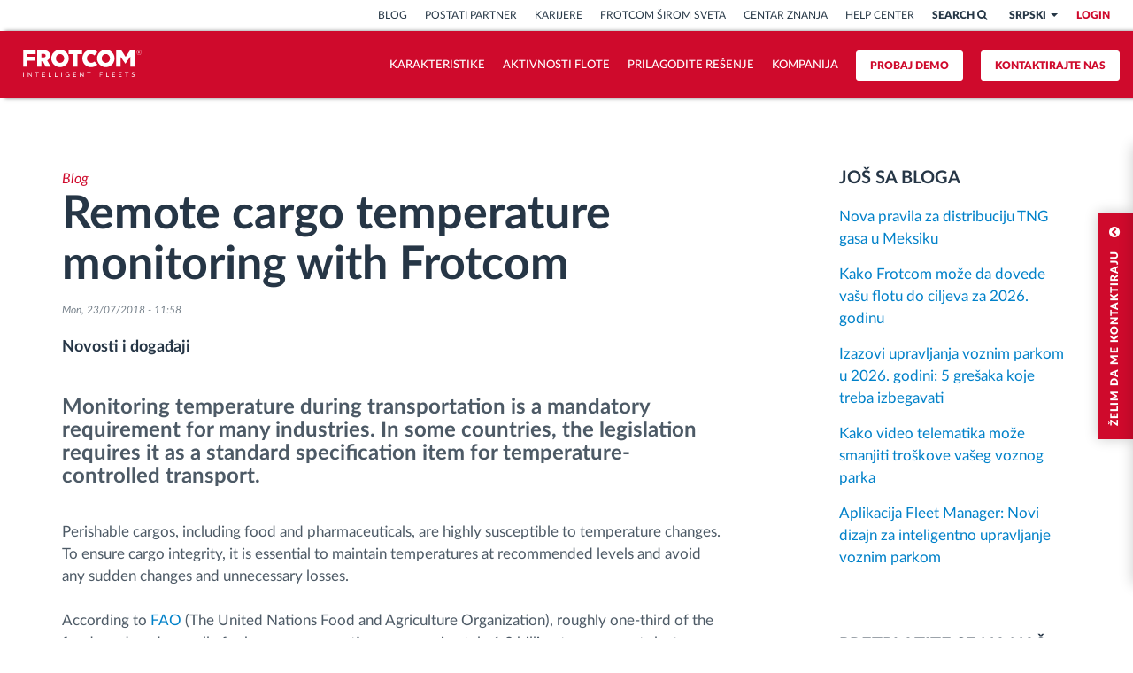

--- FILE ---
content_type: text/html; charset=UTF-8
request_url: https://www.frotcom.com/sr-RS/blog/2018/07/remote-cargo-temperature-monitoring-frotcom?set_lang=sr
body_size: 25502
content:
<!DOCTYPE html>
<!--[if IE 8 ]><html class="ie ie8" lang="sr" dir="ltr"> <![endif]-->
<!--[if IE 9 ]><html class="ie ie9" lang="sr" dir="ltr"> <![endif]-->
<!--[if (gte IE 10)|!(IE)]><!-->
<html lang="sr" dir="ltr"> <!--<![endif]-->
<head>
  <meta charset="utf-8" />
<meta name="description" content="Perishable cargo is highly susceptible to temperature changes. Increase productivity and decrease operating costs, monitor cargo temperature while in transport with Frotcom." />
<link rel="canonical" href="https://www.frotcom.com/blog/2018/07/remote-cargo-temperature-monitoring-frotcom" />
<meta property="og:url" content="https://www.frotcom.com/blog/2018/07/remote-cargo-temperature-monitoring-frotcom" />
<meta property="og:title" content="Remote cargo temperature monitoring with Frotcom" />
<meta property="og:description" content="Perishable cargo is highly susceptible to temperature changes. Increase productivity and decrease operating costs, monitor cargo temperature while in transport with Frotcom." />
<meta name="twitter:card" content="summary_large_image" />
<meta name="twitter:title" content="Remote cargo temperature monitoring with Frotcom" />
<meta name="twitter:description" content="Perishable cargo is highly susceptible to temperature changes. Increase productivity and decrease operating costs, monitor cargo temperature while in transport with Frotcom." />
<meta name="Generator" content="Drupal 10 (https://www.drupal.org)" />
<meta name="MobileOptimized" content="width" />
<meta name="HandheldFriendly" content="true" />
<meta name="viewport" content="width=device-width, initial-scale=1.0" />
<script type="application/ld+json">{
    "@context": "https://schema.org",
    "@graph": [
        {
            "@type": "Organization",
            "@id": "frotcom",
            "sameAs": [
                "https://www.facebook.com/Frotcom.International",
                "https://x.com/frotcom",
                "https://www.linkedin.com/company/frotcom-international",
                "https://www.instagram.com/frotcom_intelligent_fleets/",
                "https://www.youtube.com/channel/UCYaenNEEak2QBDKOwFFSn9g",
                "https://www.pinterest.com/frotcom/"
            ],
            "name": "Frotcom",
            "description": "Frotcom is a leading global provider of intelligent vehicle fleet management and GPS tracking solutions.",
            "url": "https://www.frotcom.com/"
        },
        {
            "@type": "WebSite",
            "name": "FrotcomWebsite",
            "url": "https://www.frotcom.com/",
            "potentialAction": {
                "@type": "SearchAction",
                "target": {
                    "@type": "EntryPoint",
                    "urlTemplate": "https://www.frotcom.com/search?input={search_term_string}"
                },
                "query-input": "required name=search_term_string"
            }
        }
    ]
}</script>
<link rel="alternate" hreflang="x-default" href="https://www.frotcom.com/blog/2018/07/remote-cargo-temperature-monitoring-frotcom" />
<link rel="icon" href="/themes/custom/quimera/favicon.ico" type="image/vnd.microsoft.icon" />
<link rel="alternate" hreflang="en" href="https://www.frotcom.com/blog/2018/07/remote-cargo-temperature-monitoring-frotcom" />
<link rel="alternate" hreflang="es" href="https://www.frotcom.com/es-ES/blog/2018/07/monitorizacion-remota-de-la-temperatura-de-la-carga-con-frotcom" />
<link rel="alternate" hreflang="it" href="https://www.frotcom.com/it-IT/blog/2018/07/monitoraggio-della-temperatura-del-carico-distanza-con-frotcom" />
<link rel="alternate" hreflang="mk" href="https://www.frotcom.com/mk-MK/blog/2018/07/dalechinsko-sledene-na-temperaturata-na-kargo-so-frotkom" />
<link rel="alternate" hreflang="pt-pt" href="https://www.frotcom.com/pt-pt/blog/2018/07/monitorizacao-remota-da-temperatura-da-carga-com-o-frotcom" />
<link rel="alternate" hreflang="bg" href="https://www.frotcom.com/bg-BG/blog/2018/07/distancionno-prosledyavane-na-temperaturata-na-tovarite-s-frotcom" />
<link rel="alternate" hreflang="pt-br" href="https://www.frotcom.com/pt-br/blog/2018/07/monitorizacao-remota-da-temperatura-da-carga-com-o-frotcom" />

  <title>Remote cargo temperature monitoring with Frotcom - Frotcom</title>

  

  <script src="https://consent.cookiefirst.com/sites/frotcom.com-eec449c1-77e4-49ea-8cab-31237dc60468/consent.js"></script>

  <!-- Smarkio -->
  <script type="text/javascript" async src="//p.ca.engagement.coremedia.cloud/sm.js?b=d01f60d1db0d051ba249e9c7254d019d82d17714"></script>

  <!-- Google Tag Manager -->
  <script>(function (w, d, s, l, i) {
      w[l] = w[l] || [];
      w[l].push({
        'gtm.start':
          new Date().getTime(), event: 'gtm.js'
      });
      var f = d.getElementsByTagName(s)[0],
        j = d.createElement(s), dl = l != 'dataLayer' ? '&l=' + l : '';
      j.async = true;
      j.src =
        'https://www.googletagmanager.com/gtm.js?id=' + i + dl;

      j.addEventListener('load', function() {
        var _ge = new CustomEvent('gtm_loaded', { bubbles: true });
        d.dispatchEvent(_ge);
      });

      f.parentNode.insertBefore(j, f);
    })(window, document, 'script', 'dataLayer', 'GTM-ML2DH3');</script>
  <!-- End Google Tag Manager -->

  <!-- Viewport -->
  <meta name="viewport" content="width=device-width, initial-scale=1.0, maximum-scale=1.0, user-scalable=no">
  <meta name="format-detection" content="telephone=no">

  
  
  <!-- CSS Lib CDNs -->
  <!-- Fancybox v2.1.5 -->
  <link type="text/css" rel="stylesheet"
        href="https://cdnjs.cloudflare.com/ajax/libs/fancybox/2.1.5/jquery.fancybox.min.css">
  <link type="text/css" rel="stylesheet"
        href="/themes/custom/quimera/css/lib/fancybox/jquery.fancybox-buttons.min.css">
  <link type="text/css" rel="stylesheet"
        href="/themes/custom/quimera/css/lib/fancybox/jquery.fancybox-thumbs.min.css">
  <!-- OwlCarousel v1.3.3 -->
  <link type="text/css" rel="stylesheet"
        href="https://cdnjs.cloudflare.com/ajax/libs/owl-carousel/1.3.3/owl.carousel.min.css">
  <link type="text/css" rel="stylesheet"
        href="https://cdnjs.cloudflare.com/ajax/libs/owl-carousel/1.3.3/owl.theme.min.css">
  <!-- SlickCarousel v1.5.9 -->
  <link type="text/css" rel="stylesheet"
        href="https://cdnjs.cloudflare.com/ajax/libs/slick-carousel/1.5.9/slick.min.css">
  <link type="text/css" rel="stylesheet"
        href="https://cdnjs.cloudflare.com/ajax/libs/slick-carousel/1.5.9/slick-theme.min.css">


  <!-- Stylesheets -->
  
  <link rel="stylesheet" media="all" href="/core/misc/components/progress.module.css?t8gf7o" />
<link rel="stylesheet" media="all" href="/core/misc/components/ajax-progress.module.css?t8gf7o" />
<link rel="stylesheet" media="all" href="/core/modules/system/css/components/align.module.css?t8gf7o" />
<link rel="stylesheet" media="all" href="/core/modules/system/css/components/fieldgroup.module.css?t8gf7o" />
<link rel="stylesheet" media="all" href="/core/modules/system/css/components/container-inline.module.css?t8gf7o" />
<link rel="stylesheet" media="all" href="/core/modules/system/css/components/clearfix.module.css?t8gf7o" />
<link rel="stylesheet" media="all" href="/core/modules/system/css/components/details.module.css?t8gf7o" />
<link rel="stylesheet" media="all" href="/core/modules/system/css/components/hidden.module.css?t8gf7o" />
<link rel="stylesheet" media="all" href="/core/modules/system/css/components/item-list.module.css?t8gf7o" />
<link rel="stylesheet" media="all" href="/core/modules/system/css/components/js.module.css?t8gf7o" />
<link rel="stylesheet" media="all" href="/core/modules/system/css/components/nowrap.module.css?t8gf7o" />
<link rel="stylesheet" media="all" href="/core/modules/system/css/components/position-container.module.css?t8gf7o" />
<link rel="stylesheet" media="all" href="/core/modules/system/css/components/reset-appearance.module.css?t8gf7o" />
<link rel="stylesheet" media="all" href="/core/modules/system/css/components/resize.module.css?t8gf7o" />
<link rel="stylesheet" media="all" href="/core/modules/system/css/components/system-status-counter.css?t8gf7o" />
<link rel="stylesheet" media="all" href="/core/modules/system/css/components/system-status-report-counters.css?t8gf7o" />
<link rel="stylesheet" media="all" href="/core/modules/system/css/components/system-status-report-general-info.css?t8gf7o" />
<link rel="stylesheet" media="all" href="/core/modules/system/css/components/tablesort.module.css?t8gf7o" />
<link rel="stylesheet" media="all" href="/core/modules/views/css/views.module.css?t8gf7o" />
<link rel="stylesheet" media="all" href="/modules/custom/ad_gin/css/choices-dark.css?t8gf7o" />
<link rel="stylesheet" media="all" href="https://cdn.jsdelivr.net/npm/entreprise7pro-bootstrap@3.4.5/dist/css/bootstrap.css" />
<link rel="stylesheet" media="all" href="/themes/custom/quimera/css/lib/flag-icon-css-master/css/flag-icon.min.css?t8gf7o" />
<link rel="stylesheet" media="all" href="/themes/custom/quimera/css/ckeditor.css?t8gf7o" />
<link rel="stylesheet" media="all" href="/themes/custom/quimera/css/marketplace.css?t8gf7o" />
<link rel="stylesheet" media="all" href="/themes/custom/quimera/css/original.css?t8gf7o" />
<link rel="stylesheet" media="all" href="/themes/custom/quimera/dist/app.css?t8gf7o" />

  
  <!-- No Script Stylesheets -->
  <noscript>
    <link type="text/css" rel="stylesheet" href="/themes/custom/quimera/css/nojs.css" media="all">
  </noscript>

  <!-- Fonts -->
      <link type="text/css" rel="stylesheet" href="/themes/custom/quimera/css/fonts-latin.css" media="all">
  
  <!-- Favicon -->
  <link rel="icon" type="image/x-icon" href="/themes/custom/quimera/favicon.ico"/>
  <link rel="shortcut icon" type="image/x-icon" href="/themes/custom/quimera/favicon.ico"/>
  <link rel="apple-touch-icon" sizes="180x180" href="/themes/custom/quimera/apple-touch-icon.png">
  <link rel="icon" type="image/png" href="/themes/custom/quimera/favicon-32x32.png" sizes="32x32">
  <link rel="icon" type="image/png" href="/themes/custom/quimera/favicon-16x16.png" sizes="16x16">
  <link rel="mask-icon" href="/themes/custom/quimera/safari-pinned-tab.svg" color="#5bbad5">
  <link rel="manifest" href="/themes/custom/quimera/manifest.json">
  <meta name="msapplication-config" content="/themes/custom/quimera/browserconfig.xml"/>
  <meta name="apple-mobile-web-app-title" content="Frotcom">
  <meta name="application-name" content="Frotcom">
  <meta name="theme-color" content="#c73b40">
</head>

<body  class="page-node node-type-blog-post not-front quimera">
<!-- Google Tag Manager (noscript) -->
<noscript>
  <iframe src="https://www.googletagmanager.com/ns.html?id=GTM-ML2DH3"
          height="0" width="0" style="display:none;visibility:hidden"></iframe>
</noscript>
<!-- End Google Tag Manager (noscript) -->
<noscript class="m-block s-16 b-yellow half-padding c-gray-darker text-center">
  <div class="container">
    <div class="row">
      <div class="col-xs-12">
        For full functionality of this website it is highly advisable to enable JavaScript on your browser.<br>
        Check these <a href="https://www.whatismybrowser.com/guides/how-to-enable-javascript/"> instructions how to
          enable JavaScript in your web browser</a>
      </div>
    </div>
  </div>
</noscript>



  <div class="dialog-off-canvas-main-canvas" data-off-canvas-main-canvas>
    

    <div class="simple-contact-form"
     ng-cloak
     ng-controller="FrotcomSimpleContactController"
     ng-init='setConfiguration({&quot;button_label&quot;:&quot;\u017dELIM DA ME KONTAKTIRAJU&quot;,&quot;button_icon&quot;:&quot;&lt;i class=\&quot;fa fa-chevron-circle-down\&quot;&gt;&lt;\/i&gt;&quot;,&quot;internationalPartners&quot;:[{&quot;nid&quot;:&quot;2066&quot;,&quot;title&quot;:&quot;Frotcom International&quot;,&quot;crm_id&quot;:&quot;f0ada013-92bc-a5c8-b3e3-561d3cbe10fc&quot;},{&quot;nid&quot;:&quot;2066&quot;,&quot;title&quot;:&quot;Frotcom International&quot;,&quot;crm_id&quot;:&quot;f0ada013-92bc-a5c8-b3e3-561d3cbe10fc&quot;},{&quot;nid&quot;:&quot;2066&quot;,&quot;title&quot;:&quot;Frotcom International&quot;,&quot;crm_id&quot;:&quot;f0ada013-92bc-a5c8-b3e3-561d3cbe10fc&quot;},{&quot;nid&quot;:&quot;2066&quot;,&quot;title&quot;:&quot;Frotcom International&quot;,&quot;crm_id&quot;:&quot;f0ada013-92bc-a5c8-b3e3-561d3cbe10fc&quot;},{&quot;nid&quot;:&quot;2066&quot;,&quot;title&quot;:&quot;Frotcom International&quot;,&quot;crm_id&quot;:&quot;f0ada013-92bc-a5c8-b3e3-561d3cbe10fc&quot;},{&quot;nid&quot;:&quot;2066&quot;,&quot;title&quot;:&quot;Frotcom International&quot;,&quot;crm_id&quot;:&quot;f0ada013-92bc-a5c8-b3e3-561d3cbe10fc&quot;},{&quot;nid&quot;:&quot;2066&quot;,&quot;title&quot;:&quot;Frotcom International&quot;,&quot;crm_id&quot;:&quot;f0ada013-92bc-a5c8-b3e3-561d3cbe10fc&quot;},{&quot;nid&quot;:&quot;2066&quot;,&quot;title&quot;:&quot;Frotcom International&quot;,&quot;crm_id&quot;:&quot;f0ada013-92bc-a5c8-b3e3-561d3cbe10fc&quot;},{&quot;nid&quot;:&quot;2066&quot;,&quot;title&quot;:&quot;Frotcom International&quot;,&quot;crm_id&quot;:&quot;f0ada013-92bc-a5c8-b3e3-561d3cbe10fc&quot;},{&quot;nid&quot;:&quot;2066&quot;,&quot;title&quot;:&quot;Frotcom International&quot;,&quot;crm_id&quot;:&quot;f0ada013-92bc-a5c8-b3e3-561d3cbe10fc&quot;},{&quot;nid&quot;:&quot;2066&quot;,&quot;title&quot;:&quot;Frotcom International&quot;,&quot;crm_id&quot;:&quot;f0ada013-92bc-a5c8-b3e3-561d3cbe10fc&quot;},{&quot;nid&quot;:&quot;2066&quot;,&quot;title&quot;:&quot;Frotcom International&quot;,&quot;crm_id&quot;:&quot;f0ada013-92bc-a5c8-b3e3-561d3cbe10fc&quot;},{&quot;nid&quot;:&quot;2066&quot;,&quot;title&quot;:&quot;Frotcom International&quot;,&quot;crm_id&quot;:&quot;f0ada013-92bc-a5c8-b3e3-561d3cbe10fc&quot;},{&quot;nid&quot;:&quot;2066&quot;,&quot;title&quot;:&quot;Frotcom International&quot;,&quot;crm_id&quot;:&quot;f0ada013-92bc-a5c8-b3e3-561d3cbe10fc&quot;},{&quot;nid&quot;:&quot;2066&quot;,&quot;title&quot;:&quot;Frotcom International&quot;,&quot;crm_id&quot;:&quot;f0ada013-92bc-a5c8-b3e3-561d3cbe10fc&quot;}],&quot;countries&quot;:[{&quot;nid&quot;:&quot;7986&quot;,&quot;code&quot;:&quot;AL&quot;,&quot;name&quot;:&quot;Albania&quot;,&quot;title&quot;:&quot;Albanija&quot;},{&quot;nid&quot;:&quot;6121&quot;,&quot;code&quot;:&quot;US&quot;,&quot;name&quot;:&quot;United States&quot;,&quot;title&quot;:&quot;Amerika&quot;},{&quot;nid&quot;:&quot;166&quot;,&quot;code&quot;:&quot;AO&quot;,&quot;name&quot;:&quot;Angola&quot;,&quot;title&quot;:&quot;Angola&quot;},{&quot;nid&quot;:&quot;171&quot;,&quot;code&quot;:&quot;BE&quot;,&quot;name&quot;:&quot;Belgium&quot;,&quot;title&quot;:&quot;Belgija&quot;},{&quot;nid&quot;:&quot;8441&quot;,&quot;code&quot;:&quot;BW&quot;,&quot;name&quot;:&quot;Botswana&quot;,&quot;title&quot;:&quot;Bocvana&quot;},{&quot;nid&quot;:&quot;12866&quot;,&quot;code&quot;:&quot;BA&quot;,&quot;name&quot;:&quot;Bosnia &amp; Herzegovina&quot;,&quot;title&quot;:&quot;Bosna i Hercegovina&quot;},{&quot;nid&quot;:&quot;181&quot;,&quot;code&quot;:&quot;BR&quot;,&quot;name&quot;:&quot;Brazil&quot;,&quot;title&quot;:&quot;Brazil&quot;},{&quot;nid&quot;:&quot;186&quot;,&quot;code&quot;:&quot;BG&quot;,&quot;name&quot;:&quot;Bulgaria&quot;,&quot;title&quot;:&quot;Bugarska&quot;},{&quot;nid&quot;:&quot;7381&quot;,&quot;code&quot;:&quot;DK&quot;,&quot;name&quot;:&quot;Denmark&quot;,&quot;title&quot;:&quot;Denmark&quot;},{&quot;nid&quot;:&quot;10936&quot;,&quot;code&quot;:&quot;EE&quot;,&quot;name&quot;:&quot;Estonia&quot;,&quot;title&quot;:&quot;Estonija&quot;},{&quot;nid&quot;:&quot;7341&quot;,&quot;code&quot;:&quot;FR&quot;,&quot;name&quot;:&quot;France&quot;,&quot;title&quot;:&quot;Francuska&quot;},{&quot;nid&quot;:&quot;5116&quot;,&quot;code&quot;:&quot;BT&quot;,&quot;name&quot;:&quot;Bhutan&quot;,&quot;title&quot;:&quot;Frotcom Internacional&quot;},{&quot;nid&quot;:&quot;5036&quot;,&quot;code&quot;:&quot;GH&quot;,&quot;name&quot;:&quot;Ghana&quot;,&quot;title&quot;:&quot;Gana&quot;},{&quot;nid&quot;:&quot;221&quot;,&quot;code&quot;:&quot;GR&quot;,&quot;name&quot;:&quot;Greece&quot;,&quot;title&quot;:&quot;Gr\u010dka&quot;},{&quot;nid&quot;:&quot;306&quot;,&quot;code&quot;:&quot;GN&quot;,&quot;name&quot;:&quot;Guinea&quot;,&quot;title&quot;:&quot;Gvineja&quot;},{&quot;nid&quot;:&quot;6426&quot;,&quot;code&quot;:&quot;NL&quot;,&quot;name&quot;:&quot;Netherlands&quot;,&quot;title&quot;:&quot;Holandija&quot;},{&quot;nid&quot;:&quot;11266&quot;,&quot;code&quot;:&quot;HN&quot;,&quot;name&quot;:&quot;Honduras&quot;,&quot;title&quot;:&quot;Hondurasu&quot;},{&quot;nid&quot;:&quot;9936&quot;,&quot;code&quot;:&quot;HR&quot;,&quot;name&quot;:&quot;Croatia&quot;,&quot;title&quot;:&quot;Hrvatska&quot;},{&quot;nid&quot;:&quot;7036&quot;,&quot;code&quot;:&quot;IE&quot;,&quot;name&quot;:&quot;Ireland&quot;,&quot;title&quot;:&quot;Irska&quot;},{&quot;nid&quot;:&quot;226&quot;,&quot;code&quot;:&quot;IT&quot;,&quot;name&quot;:&quot;Italy&quot;,&quot;title&quot;:&quot;Italija&quot;},{&quot;nid&quot;:&quot;296&quot;,&quot;code&quot;:&quot;ZA&quot;,&quot;name&quot;:&quot;South Africa&quot;,&quot;title&quot;:&quot;Ju\u017ena Afrika&quot;},{&quot;nid&quot;:&quot;211&quot;,&quot;code&quot;:&quot;CY&quot;,&quot;name&quot;:&quot;Cyprus&quot;,&quot;title&quot;:&quot;Kipar&quot;},{&quot;nid&quot;:&quot;236&quot;,&quot;code&quot;:&quot;XK&quot;,&quot;name&quot;:&quot;Kosovo&quot;,&quot;title&quot;:&quot;Kosovo&quot;},{&quot;nid&quot;:&quot;2171&quot;,&quot;code&quot;:&quot;LR&quot;,&quot;name&quot;:&quot;Liberia&quot;,&quot;title&quot;:&quot;Liberija&quot;},{&quot;nid&quot;:&quot;3406&quot;,&quot;code&quot;:&quot;LU&quot;,&quot;name&quot;:&quot;Luxembourg&quot;,&quot;title&quot;:&quot;Luksemburg&quot;},{&quot;nid&quot;:&quot;3476&quot;,&quot;code&quot;:&quot;MG&quot;,&quot;name&quot;:&quot;Madagascar&quot;,&quot;title&quot;:&quot;Madagaskar&quot;},{&quot;nid&quot;:&quot;16771&quot;,&quot;code&quot;:&quot;MA&quot;,&quot;name&quot;:&quot;Morocco&quot;,&quot;title&quot;:&quot;Maroku&quot;},{&quot;nid&quot;:&quot;246&quot;,&quot;code&quot;:&quot;MU&quot;,&quot;name&quot;:&quot;Mauritius&quot;,&quot;title&quot;:&quot;Mauricijus&quot;},{&quot;nid&quot;:&quot;8901&quot;,&quot;code&quot;:&quot;MZ&quot;,&quot;name&quot;:&quot;Mozambique&quot;,&quot;title&quot;:&quot;Mozambik&quot;},{&quot;nid&quot;:&quot;261&quot;,&quot;code&quot;:&quot;NA&quot;,&quot;name&quot;:&quot;Namibia&quot;,&quot;title&quot;:&quot;Namibija&quot;},{&quot;nid&quot;:&quot;6501&quot;,&quot;code&quot;:&quot;NG&quot;,&quot;name&quot;:&quot;Nigeria&quot;,&quot;title&quot;:&quot;Nigerija&quot;},{&quot;nid&quot;:&quot;266&quot;,&quot;code&quot;:&quot;NC&quot;,&quot;name&quot;:&quot;New Caledonia&quot;,&quot;title&quot;:&quot;Nova Kaledonija&quot;},{&quot;nid&quot;:&quot;8481&quot;,&quot;code&quot;:&quot;CI&quot;,&quot;name&quot;:&quot;C\u00f4te d\u2019Ivoire&quot;,&quot;title&quot;:&quot;Obala Slonova\u010de&quot;},{&quot;nid&quot;:&quot;271&quot;,&quot;code&quot;:&quot;PE&quot;,&quot;name&quot;:&quot;Peru&quot;,&quot;title&quot;:&quot;Peru&quot;},{&quot;nid&quot;:&quot;161&quot;,&quot;code&quot;:&quot;PT&quot;,&quot;name&quot;:&quot;Portugal&quot;,&quot;title&quot;:&quot;Portugal&quot;},{&quot;nid&quot;:&quot;3471&quot;,&quot;code&quot;:&quot;RE&quot;,&quot;name&quot;:&quot;R\u00e9union&quot;,&quot;title&quot;:&quot;Reunion&quot;},{&quot;nid&quot;:&quot;276&quot;,&quot;code&quot;:&quot;RO&quot;,&quot;name&quot;:&quot;Romania&quot;,&quot;title&quot;:&quot;Rumunija&quot;},{&quot;nid&quot;:&quot;3466&quot;,&quot;code&quot;:&quot;SC&quot;,&quot;name&quot;:&quot;Seychelles&quot;,&quot;title&quot;:&quot;Sej\u0161eli&quot;},{&quot;nid&quot;:&quot;5561&quot;,&quot;code&quot;:&quot;SN&quot;,&quot;name&quot;:&quot;Senegal&quot;,&quot;title&quot;:&quot;Senegal&quot;},{&quot;nid&quot;:&quot;241&quot;,&quot;code&quot;:&quot;MK&quot;,&quot;name&quot;:&quot;North Macedonia&quot;,&quot;title&quot;:&quot;Severna Makedonija&quot;},{&quot;nid&quot;:&quot;286&quot;,&quot;code&quot;:&quot;SL&quot;,&quot;name&quot;:&quot;Sierra Leone&quot;,&quot;title&quot;:&quot;Sijera Leone&quot;},{&quot;nid&quot;:&quot;291&quot;,&quot;code&quot;:&quot;SI&quot;,&quot;name&quot;:&quot;Slovenia&quot;,&quot;title&quot;:&quot;Slovenija&quot;},{&quot;nid&quot;:&quot;8776&quot;,&quot;code&quot;:&quot;RS&quot;,&quot;name&quot;:&quot;Serbia&quot;,&quot;title&quot;:&quot;Srbija&quot;},{&quot;nid&quot;:&quot;12721&quot;,&quot;code&quot;:&quot;CH&quot;,&quot;name&quot;:&quot;Switzerland&quot;,&quot;title&quot;:&quot;Switzerland&quot;},{&quot;nid&quot;:&quot;13496&quot;,&quot;code&quot;:&quot;TZ&quot;,&quot;name&quot;:&quot;Tanzania&quot;,&quot;title&quot;:&quot;Tanzanija&quot;},{&quot;nid&quot;:&quot;13126&quot;,&quot;code&quot;:&quot;TG&quot;,&quot;name&quot;:&quot;Togo&quot;,&quot;title&quot;:&quot;Togo&quot;},{&quot;nid&quot;:&quot;81&quot;,&quot;code&quot;:&quot;GB&quot;,&quot;name&quot;:&quot;United Kingdom&quot;,&quot;title&quot;:&quot;Velika Britanija&quot;},{&quot;nid&quot;:&quot;8421&quot;,&quot;code&quot;:&quot;ZM&quot;,&quot;name&quot;:&quot;Zambia&quot;,&quot;title&quot;:&quot;Zambia&quot;},{&quot;nid&quot;:&quot;196&quot;,&quot;code&quot;:&quot;CV&quot;,&quot;name&quot;:&quot;Cape Verde&quot;,&quot;title&quot;:&quot;Zelenortski Otoci&quot;},{&quot;nid&quot;:&quot;301&quot;,&quot;code&quot;:&quot;ES&quot;,&quot;name&quot;:&quot;Spain&quot;,&quot;title&quot;:&quot;\u0160panija&quot;},{&quot;nid&quot;:&quot;316&quot;,&quot;code&quot;:&quot;SE&quot;,&quot;name&quot;:&quot;Sweden&quot;,&quot;title&quot;:&quot;\u0160vedska&quot;},{&quot;nid&quot;:&quot;11271&quot;,&quot;code&quot;:&quot;CO&quot;,&quot;name&quot;:&quot;Colombia&quot;,&quot;title&quot;:&quot;\u041a\u043e\u043b\u0443\u043c\u0431\u0438\u0458\u0430&quot;},{&quot;nid&quot;:&quot;11261&quot;,&quot;code&quot;:&quot;MX&quot;,&quot;name&quot;:&quot;Mexico&quot;,&quot;title&quot;:&quot;\u041c\u0435\u043a\u0441\u0438\u043a\u043e&quot;}],&quot;acton&quot;:{&quot;url&quot;:&quot;http:\/\/info.frotcom.com\/acton\/eform\/15144\/0035\/d-ext-0001&quot;}});'>

  <div class="simple-contact-form__button active">
    <div class="simple-contact-form__button__topbar">
      <a href="javascript:void(0)" class="simple-contact-form__button__label">
        ŽELIM DA ME KONTAKTIRAJU
        <i class="fa fa-chevron-circle-up"></i>
      </a>
    </div>
  </div>

  <div class="simple-contact-form__container inactive">
   <div class="simple-contact-form--row">
    <div class="simple-contact-form--header clearfix">
      <div class="simple-contact-form--header--topbar">
        <a href="javascript:void(0)" class="simple-contact-form--header--label">
          ŽELIM DA ME KONTAKTIRAJU
          <i class="fa fa-times-circle"></i>
        </a>
      </div>
    </div>
    <div class="simple-contact-form--group clearfix">
    <div class="simple-contact-form--body clearfix">
      <form name="contactForm" novalidate>
        <!-- Phase 1 fields-->
        <div ng-if="state.phase == 1" class="simple-contact-form--step-1">
          <div class="col-xs-12">
            <div class="form-group ">
              <label class="c-gray-dark" for="edit-name">Ime
                <span class="form-required text-danger" title="This field is required.">*</span>
              </label>
              <input ng-model="state.name" required class="form-control form-text" type="text" id="edit-name" name="name" value="" size="60">
            </div>
          </div>
          <div class="col-xs-12">
            <div class="form-group ">
              <label class="c-gray-dark" for="edit-email">
                E-mail
                <span class="form-required text-danger" title="This field is required.">*</span>
              </label>
              <input ng-model="state.email" required class="form-control form-text" type="email" id="edit-email" name="email" value="" size="60">
            </div>
          </div>
          <div class="col-xs-12">
            <div class="form-group">
              <label class="c-gray-dark" for="edit-message">
                Poruka
              </label>
              <textarea rows="1" ng-model="state.message" class="form-control form-text" id="edit-message" name="message">
              </textarea>
            </div>
            <div class="form-group form-group-consent">
              <label class="rgpd-label">
                Vaši podaci će se koristiti u skladu sa Frotcom-ovom  <a target="_blank" rel="noopener" href="/sr-RS/pravila-o-privatnosti">politikom privatnosti</a>.
                You can know more: <a target="_blank" rel="noopener" href="/sr-RS/o-zastiti-podataka">o zaštiti podataka.</a>
              </label>
              <label class="rgpd-label">
                Želeo bih da primim marketinške komunikacije u vezi sa Frotcom proizvodima, uslugama i vestima.
              </label>
              <div class="radio radio--inline">
                <input id="contact_consent_yes" name="contact_consent" ng-model="state.contact_consent" type="radio" ng-value="1" required>
                <label for="contact_consent_yes"><span>Da</span></label>
              </div>
              <div class="radio radio--inline">
                <input id="contact_consent_no" name="contact_consent" ng-model="state.contact_consent" type="radio" ng-value="0" required>
                <label for="contact_consent_no"><span>No</span></label>
              </div>
            </div>
          </div>
        </div>
        <!-- Phase 2 fields-->
        <div ng-if="state.phase == 2">
          <div class="col-xs-12">
            <div class="form-group">
              <label class="c-gray-darker">
                Kontaktirate nas sa 
                <span class="form-required" title="This field is required."> *</span>
              </label>
              <select select2 required name="country" select2-minimum-for-search="-1" conf="{ templateResult: true, templateSelection: true }" ng-options="country.title for country in conf.countries track by country.code" ng-model="state.country" ng-change="fetchCountryPartners()">
                <option disabled="disabled" value="">
                  Choose a country
                </option>
              </select>
            </div>
          </div>
          <div class="col-xs-12 text-center" ng-if="isWaiting">
            <span ng-class="{loading: isWaiting}"><i class="fa fa-refresh fa-spin half-space-top c-blue"></i></span>
          </div>
          <div class="col-xs-12">
            <div class="form-group">
              <div ng-if="conf.partners.length && !isWaiting">
                <label ng-if="conf.partners.length > 1 " class="c-gray-darker">
                  Choose the local partner you wish to contact
                  <span class="form-required" title="This field is required."> *</span>
                </label>
                <div class="radios-container">
                  <div class="radio reset-margin" ng-repeat="partner in conf.partners track by partner.nid">
                    <input required ng-model="state.partner" type="radio" id="partner-{{ partner.nid }}" ng-value="partner" class="s-14">
                    <label for="partner-{{ partner.nid }}"><span class="s-14 partner-title">{{ partner.title }}</span></label>
                  </div>
                </div>
              </div>
            </div>
          </div>
          <div ng-if="conf.internationalPartners.length && !isWaiting" class="form-group">
            <div class="col-xs-12">
              <div class="form-group">
                <label class="c-gray-darker m-bold">Za ostale zemlje kontaktirajte nas na</label>
                <div class="radios-container">
                  <div class="radio reset-margin" ng-repeat="partner in conf.internationalPartners track by partner.nid">
                    <input required ng-model="state.partner" type="radio" id="partner-{{ partner.nid }}" ng-value="partner" class="s-14">
                    <label for="partner-{{ partner.nid }}">
                      <span class="s-14 partner-title">{{ partner.title }}</span>
                    </label>
                  </div>
                </div>
              </div>
            </div>
          </div>
        </div>
      </form>

      <!-- Confirmation message -->
      <div ng-if="state.phase == 3">
        <div class="col-xs-12">
          <div class="form-group">
            <span class="s-18 m-bold space-top c-gray-darker"></span>
          </div>
        </div>
        <div class="s-14 col-xs-12 half-space-top">
          <div class="form-group">
          </div>
        </div>
      </div>
    </div>
    <div class="simple-contact-form--footer clearfix">
      <div class="col-xs-12">
        <div
          vc-recaptcha
          key="'6LdqCUkUAAAAAB5_Jlx0KJ8HbUeGdB9rrbU2OcBM'"
          ng-model="gRecaptchaResponse"
          on-success="setResponse(response)"
          on-expire="cbExpiration()"
          ng-if="state.phase == 2"
          class="captcha-fit"
        ></div>
        <p class="s-11 simple-contact-form__notice" style="margin-bottom: 10px !important;" ng-if="contactForm.$error.required && !contactForm.email.$error.email">
          * Obavezna polja
        </p>
        <button ng-if="state.phase == 1" class="btn btn-default btn-block" ng-disabled="contactForm.$invalid || isWaiting" ng-click="state.phase = 2">
          Nastavi
        </button>
        <button ng-if="state.phase == 2" id="button-float" class="btn btn-default btn-block" ng-disabled="!verified || contactForm.$invalid || isWaiting" onClick="ga('set', 'nonInteraction', true);ga('send', 'event', { eventCategory: 'button', eventAction: 'click', eventLabel: 'Contact - I wish to be contacted'});" ng-click="sendContact()">
          Poslati
        </button>
      </div>
      <div class="col-xs-12 error-message" ng-if="state.phase == 1 || state.phase == 2">
        <p class="text-center text-danger s-11" ng-if="contactForm.email.$error.email">
          Email field is invalid
        </p>
      </div>
    </div>
    </div>
  </div>
 </div>

</div>


<div id="responsive-menu" class="visible-xs visible-sm">
  <div class="responsive-menu-expand"></div>
  <div class="responsive-menu-container">
    <nav class="special-links" role="navigation">
      <div class="navbar-collapse">
        <ul class="nav navbar-nav">
          <li class="b-red s-12 text-uppercase m-bold close-responsive-menu">
            <a href="https://web.frotcom.com?ci=sr-RS&from-url=www.frotcom.com" class="c-white login-link">Login</a>
          </li>
          <li class="b-red s-12 text-uppercase m-bold close-responsive-menu">
            

<trial-button class="contact"  acton-url=""><span class="link">Demo</span></trial-button>
<!-- Contact Modal Template -->
<script type="text/ng-template" id="frotcom-confirmation.html.twig">

  <button type="button" class="close angular-modal" ng-click="$dismiss();" aria-label="Close">
    <span aria-hidden="true" class="fa fa-times c-gray-darker"></span>
  </button>

  <div class="modal-header form-submitted">
    <div class="row">
      <div class="col-xs-12 col-sm-10 col-sm-offset-1">
        <span class="s-28 m-bold c-gray-darker">Obrazac poslan</span>
      </div>
    </div>
  </div>

  <div class="modal-body double-space-bottom">
    <div class="row">
      <div ng-switch="!state.confirmation_message" class="col-xs-12 col-sm-10 col-sm-offset-1">
        <div ng-switch-when="true">
          Uskoro ćemo se javiti. Hvala na podnošenju zahtjeva *
        </div>
        <div ng-switch-default>
          {{ state.confirmation_message }}
        </div>
      </div>
    </div>
  </div>

  <div class="modal-footer form-submitted">
    <div class="row">
      <div class="col-xs-12">
        <div class="text-center"><button class="btn btn-link" ng-click="$dismiss();">Close</button></div>
      </div>
    </div>
  </div>
</script>

<!-- Trial Modal Template -->
<script type="text/ng-template" id="frotcom-trial-modal.tpl.html">

  <button type="button" class="close angular-modal" ng-click="$dismiss();" aria-label="Close">
    <span aria-hidden="true" class="fa fa-times-circle"></span>
  </button>

  <div class="modal-header">
    <div class="row">
      <div class="col-xs-12">
        <span class="s-24 m-bold c-gray-darker" ng-if="!state.contacted">Demo</span>
      </div>
    </div>
  </div>

  <form name="trialForm" ng-init="state.confirmation_message = 'Form successfully submitted. Please check your email.">
    <div class="modal-body">
      <div class="row">
        <div class="col-xs-12">
          <p>
            Controleer alle voordelen van een Frotcom Partner en hoe je er een kunt worden.
          </p>
          <div class="">
            <div class="row">
              <div class="col-md-6 col-xs-12">
                <div class="form-group">
                  <label for="edit-name">Vaše ime<span class="form-required" title="This field is required.">*</span></label>
                  <input ng-model="state.name" required class="form-control form-text" type="text" id="edit-name" name="name" value="" size="60">
                </div>
              </div>
              <div class="col-md-6 col-xs-12">
                <div class="form-group">
                  <label for="edit-name">Vaše prezime<span class="form-required" title="This field is required.">*</span></label>
                  <input ng-model="state.surname" required class="form-control form-text" type="text" id="edit-name" name="surname" value="" size="60">
                </div>
              </div>
            </div>
            <div class="row">
              <div class="col-md-6 col-xs-12">
                <div class="form-group">
                  <label for="edit-email">Vaša e-mail adresa<span class="form-required" title="This field is required.">*</span></label>
                  <input ng-model="state.email" required class="form-control form-text" type="email" id="edit-email" name="email" value="" size="60">
                </div>
              </div>
              <div class="col-md-6 col-xs-12">
                <div class="form-group">
                  <label for="edit-phone">Your phone</label>
                  <input ng-model="state.phone" class="form-control form-text" type="text" id="edit-phone" name="phone" value="" size="60">
                </div>
              </div>
            </div>
            <div class="form-group form-group-consent">
              <label>
                Vaši podaci će se koristiti u skladu sa Frotcom-ovom  <a target="_blank" rel="noopener" href="/sr-RS/pravila-o-privatnosti">politikom privatnosti</a>.
                Možete saznati više <a target="_blank" rel="noopener" href="/sr-RS/o-zastiti-podataka">o zaštiti podataka.</a>
              </label>
              <label>
                Želeo bih da primim marketinške komunikacije u vezi sa Frotcom proizvodima, uslugama i vestima.
              </label>
              <div class="radio radio--inline">
                <input id="contact_consent_yes" name="contact_consent" ng-model="state.contact_consent" type="radio" ng-value="1" required>
                <label for="contact_consent_yes"><span>Da</span></label>
              </div>
              <div class="radio radio--inline">
                <input id="contact_consent_no" name="contact_consent" ng-model="state.contact_consent" type="radio" ng-value="0" required>
                <label for="contact_consent_no"><span>No</span></label>
              </div>
            </div>
          </div>
        </div>
      </div>
    </div>

    <div class="modal-footer">
      <div class="row">
        <div class="col-xs-12">
          <div
            vc-recaptcha
            key="'6LdqCUkUAAAAAB5_Jlx0KJ8HbUeGdB9rrbU2OcBM'"
            ng-model="gRecaptchaResponse"
            on-success="setResponse(response)"
            on-expire="cbExpiration()"
            class="captcha-fit captcha-fit--trial" style="height: 60px; margin-bottom: 10px;"
          ></div>
        </div>
      </div>
      <div class="row">
        <div class="col-xs-12">
          <button id="B_Test_Drive" class="btn btn-default pull-left" ng-disabled="trialForm.$invalid || isWaiting" ng-click="sendTrial(); $dismiss();">Poslati</button>
          <div class="error-message">
            <p class="s-13" ng-if="trialForm.$error.required">
              * Obavezna polja
            </p>
            <p class="text-danger s-13" ng-if="trialForm.email.$error.email">
              Email field is invalid
            </p>
          </div>
        </div>
      </div>
    </div>
  </form>

</script>

          </li>
          <li class="call-mobile call-mobile-hidden b-red s-12 text-uppercase m-bold">
          <li class="rate-button-hidden-mobile rate-button-mobile b-red s-12 text-uppercase m-bold close-responsive-menu">
            <a class="c-white login-link" href="https://www.frotcom.com/sr-RS/company"> ⓘ Proverite troškove poziva</a>
          </li>
          </li>
          <li class="b-red s-12 text-uppercase m-bold close-responsive-menu">
            <contact-button class="contact"  contact="null" international-partners="[{&quot;nid&quot;:&quot;2066&quot;,&quot;title&quot;:&quot;Frotcom International&quot;,&quot;crm_id&quot;:&quot;f0ada013-92bc-a5c8-b3e3-561d3cbe10fc&quot;},{&quot;nid&quot;:&quot;2066&quot;,&quot;title&quot;:&quot;Frotcom International&quot;,&quot;crm_id&quot;:&quot;f0ada013-92bc-a5c8-b3e3-561d3cbe10fc&quot;},{&quot;nid&quot;:&quot;2066&quot;,&quot;title&quot;:&quot;Frotcom International&quot;,&quot;crm_id&quot;:&quot;f0ada013-92bc-a5c8-b3e3-561d3cbe10fc&quot;},{&quot;nid&quot;:&quot;2066&quot;,&quot;title&quot;:&quot;Frotcom International&quot;,&quot;crm_id&quot;:&quot;f0ada013-92bc-a5c8-b3e3-561d3cbe10fc&quot;},{&quot;nid&quot;:&quot;2066&quot;,&quot;title&quot;:&quot;Frotcom International&quot;,&quot;crm_id&quot;:&quot;f0ada013-92bc-a5c8-b3e3-561d3cbe10fc&quot;},{&quot;nid&quot;:&quot;2066&quot;,&quot;title&quot;:&quot;Frotcom International&quot;,&quot;crm_id&quot;:&quot;f0ada013-92bc-a5c8-b3e3-561d3cbe10fc&quot;},{&quot;nid&quot;:&quot;2066&quot;,&quot;title&quot;:&quot;Frotcom International&quot;,&quot;crm_id&quot;:&quot;f0ada013-92bc-a5c8-b3e3-561d3cbe10fc&quot;},{&quot;nid&quot;:&quot;2066&quot;,&quot;title&quot;:&quot;Frotcom International&quot;,&quot;crm_id&quot;:&quot;f0ada013-92bc-a5c8-b3e3-561d3cbe10fc&quot;},{&quot;nid&quot;:&quot;2066&quot;,&quot;title&quot;:&quot;Frotcom International&quot;,&quot;crm_id&quot;:&quot;f0ada013-92bc-a5c8-b3e3-561d3cbe10fc&quot;},{&quot;nid&quot;:&quot;2066&quot;,&quot;title&quot;:&quot;Frotcom International&quot;,&quot;crm_id&quot;:&quot;f0ada013-92bc-a5c8-b3e3-561d3cbe10fc&quot;},{&quot;nid&quot;:&quot;2066&quot;,&quot;title&quot;:&quot;Frotcom International&quot;,&quot;crm_id&quot;:&quot;f0ada013-92bc-a5c8-b3e3-561d3cbe10fc&quot;},{&quot;nid&quot;:&quot;2066&quot;,&quot;title&quot;:&quot;Frotcom International&quot;,&quot;crm_id&quot;:&quot;f0ada013-92bc-a5c8-b3e3-561d3cbe10fc&quot;},{&quot;nid&quot;:&quot;2066&quot;,&quot;title&quot;:&quot;Frotcom International&quot;,&quot;crm_id&quot;:&quot;f0ada013-92bc-a5c8-b3e3-561d3cbe10fc&quot;},{&quot;nid&quot;:&quot;2066&quot;,&quot;title&quot;:&quot;Frotcom International&quot;,&quot;crm_id&quot;:&quot;f0ada013-92bc-a5c8-b3e3-561d3cbe10fc&quot;},{&quot;nid&quot;:&quot;2066&quot;,&quot;title&quot;:&quot;Frotcom International&quot;,&quot;crm_id&quot;:&quot;f0ada013-92bc-a5c8-b3e3-561d3cbe10fc&quot;}]" countries="[{&quot;nid&quot;:&quot;7986&quot;,&quot;code&quot;:&quot;AL&quot;,&quot;name&quot;:&quot;Albania&quot;,&quot;title&quot;:&quot;Albanija&quot;},{&quot;nid&quot;:&quot;6121&quot;,&quot;code&quot;:&quot;US&quot;,&quot;name&quot;:&quot;United States&quot;,&quot;title&quot;:&quot;Amerika&quot;},{&quot;nid&quot;:&quot;166&quot;,&quot;code&quot;:&quot;AO&quot;,&quot;name&quot;:&quot;Angola&quot;,&quot;title&quot;:&quot;Angola&quot;},{&quot;nid&quot;:&quot;171&quot;,&quot;code&quot;:&quot;BE&quot;,&quot;name&quot;:&quot;Belgium&quot;,&quot;title&quot;:&quot;Belgija&quot;},{&quot;nid&quot;:&quot;8441&quot;,&quot;code&quot;:&quot;BW&quot;,&quot;name&quot;:&quot;Botswana&quot;,&quot;title&quot;:&quot;Bocvana&quot;},{&quot;nid&quot;:&quot;12866&quot;,&quot;code&quot;:&quot;BA&quot;,&quot;name&quot;:&quot;Bosnia \u0026 Herzegovina&quot;,&quot;title&quot;:&quot;Bosna i Hercegovina&quot;},{&quot;nid&quot;:&quot;181&quot;,&quot;code&quot;:&quot;BR&quot;,&quot;name&quot;:&quot;Brazil&quot;,&quot;title&quot;:&quot;Brazil&quot;},{&quot;nid&quot;:&quot;186&quot;,&quot;code&quot;:&quot;BG&quot;,&quot;name&quot;:&quot;Bulgaria&quot;,&quot;title&quot;:&quot;Bugarska&quot;},{&quot;nid&quot;:&quot;7381&quot;,&quot;code&quot;:&quot;DK&quot;,&quot;name&quot;:&quot;Denmark&quot;,&quot;title&quot;:&quot;Denmark&quot;},{&quot;nid&quot;:&quot;10936&quot;,&quot;code&quot;:&quot;EE&quot;,&quot;name&quot;:&quot;Estonia&quot;,&quot;title&quot;:&quot;Estonija&quot;},{&quot;nid&quot;:&quot;7341&quot;,&quot;code&quot;:&quot;FR&quot;,&quot;name&quot;:&quot;France&quot;,&quot;title&quot;:&quot;Francuska&quot;},{&quot;nid&quot;:&quot;5116&quot;,&quot;code&quot;:&quot;BT&quot;,&quot;name&quot;:&quot;Bhutan&quot;,&quot;title&quot;:&quot;Frotcom Internacional&quot;},{&quot;nid&quot;:&quot;5036&quot;,&quot;code&quot;:&quot;GH&quot;,&quot;name&quot;:&quot;Ghana&quot;,&quot;title&quot;:&quot;Gana&quot;},{&quot;nid&quot;:&quot;221&quot;,&quot;code&quot;:&quot;GR&quot;,&quot;name&quot;:&quot;Greece&quot;,&quot;title&quot;:&quot;Gr\u010dka&quot;},{&quot;nid&quot;:&quot;306&quot;,&quot;code&quot;:&quot;GN&quot;,&quot;name&quot;:&quot;Guinea&quot;,&quot;title&quot;:&quot;Gvineja&quot;},{&quot;nid&quot;:&quot;6426&quot;,&quot;code&quot;:&quot;NL&quot;,&quot;name&quot;:&quot;Netherlands&quot;,&quot;title&quot;:&quot;Holandija&quot;},{&quot;nid&quot;:&quot;11266&quot;,&quot;code&quot;:&quot;HN&quot;,&quot;name&quot;:&quot;Honduras&quot;,&quot;title&quot;:&quot;Hondurasu&quot;},{&quot;nid&quot;:&quot;9936&quot;,&quot;code&quot;:&quot;HR&quot;,&quot;name&quot;:&quot;Croatia&quot;,&quot;title&quot;:&quot;Hrvatska&quot;},{&quot;nid&quot;:&quot;7036&quot;,&quot;code&quot;:&quot;IE&quot;,&quot;name&quot;:&quot;Ireland&quot;,&quot;title&quot;:&quot;Irska&quot;},{&quot;nid&quot;:&quot;226&quot;,&quot;code&quot;:&quot;IT&quot;,&quot;name&quot;:&quot;Italy&quot;,&quot;title&quot;:&quot;Italija&quot;},{&quot;nid&quot;:&quot;296&quot;,&quot;code&quot;:&quot;ZA&quot;,&quot;name&quot;:&quot;South Africa&quot;,&quot;title&quot;:&quot;Ju\u017ena Afrika&quot;},{&quot;nid&quot;:&quot;211&quot;,&quot;code&quot;:&quot;CY&quot;,&quot;name&quot;:&quot;Cyprus&quot;,&quot;title&quot;:&quot;Kipar&quot;},{&quot;nid&quot;:&quot;236&quot;,&quot;code&quot;:&quot;XK&quot;,&quot;name&quot;:&quot;Kosovo&quot;,&quot;title&quot;:&quot;Kosovo&quot;},{&quot;nid&quot;:&quot;2171&quot;,&quot;code&quot;:&quot;LR&quot;,&quot;name&quot;:&quot;Liberia&quot;,&quot;title&quot;:&quot;Liberija&quot;},{&quot;nid&quot;:&quot;3406&quot;,&quot;code&quot;:&quot;LU&quot;,&quot;name&quot;:&quot;Luxembourg&quot;,&quot;title&quot;:&quot;Luksemburg&quot;},{&quot;nid&quot;:&quot;3476&quot;,&quot;code&quot;:&quot;MG&quot;,&quot;name&quot;:&quot;Madagascar&quot;,&quot;title&quot;:&quot;Madagaskar&quot;},{&quot;nid&quot;:&quot;16771&quot;,&quot;code&quot;:&quot;MA&quot;,&quot;name&quot;:&quot;Morocco&quot;,&quot;title&quot;:&quot;Maroku&quot;},{&quot;nid&quot;:&quot;246&quot;,&quot;code&quot;:&quot;MU&quot;,&quot;name&quot;:&quot;Mauritius&quot;,&quot;title&quot;:&quot;Mauricijus&quot;},{&quot;nid&quot;:&quot;8901&quot;,&quot;code&quot;:&quot;MZ&quot;,&quot;name&quot;:&quot;Mozambique&quot;,&quot;title&quot;:&quot;Mozambik&quot;},{&quot;nid&quot;:&quot;261&quot;,&quot;code&quot;:&quot;NA&quot;,&quot;name&quot;:&quot;Namibia&quot;,&quot;title&quot;:&quot;Namibija&quot;},{&quot;nid&quot;:&quot;6501&quot;,&quot;code&quot;:&quot;NG&quot;,&quot;name&quot;:&quot;Nigeria&quot;,&quot;title&quot;:&quot;Nigerija&quot;},{&quot;nid&quot;:&quot;266&quot;,&quot;code&quot;:&quot;NC&quot;,&quot;name&quot;:&quot;New Caledonia&quot;,&quot;title&quot;:&quot;Nova Kaledonija&quot;},{&quot;nid&quot;:&quot;8481&quot;,&quot;code&quot;:&quot;CI&quot;,&quot;name&quot;:&quot;C\u00f4te d\u2019Ivoire&quot;,&quot;title&quot;:&quot;Obala Slonova\u010de&quot;},{&quot;nid&quot;:&quot;271&quot;,&quot;code&quot;:&quot;PE&quot;,&quot;name&quot;:&quot;Peru&quot;,&quot;title&quot;:&quot;Peru&quot;},{&quot;nid&quot;:&quot;161&quot;,&quot;code&quot;:&quot;PT&quot;,&quot;name&quot;:&quot;Portugal&quot;,&quot;title&quot;:&quot;Portugal&quot;},{&quot;nid&quot;:&quot;3471&quot;,&quot;code&quot;:&quot;RE&quot;,&quot;name&quot;:&quot;R\u00e9union&quot;,&quot;title&quot;:&quot;Reunion&quot;},{&quot;nid&quot;:&quot;276&quot;,&quot;code&quot;:&quot;RO&quot;,&quot;name&quot;:&quot;Romania&quot;,&quot;title&quot;:&quot;Rumunija&quot;},{&quot;nid&quot;:&quot;3466&quot;,&quot;code&quot;:&quot;SC&quot;,&quot;name&quot;:&quot;Seychelles&quot;,&quot;title&quot;:&quot;Sej\u0161eli&quot;},{&quot;nid&quot;:&quot;5561&quot;,&quot;code&quot;:&quot;SN&quot;,&quot;name&quot;:&quot;Senegal&quot;,&quot;title&quot;:&quot;Senegal&quot;},{&quot;nid&quot;:&quot;241&quot;,&quot;code&quot;:&quot;MK&quot;,&quot;name&quot;:&quot;North Macedonia&quot;,&quot;title&quot;:&quot;Severna Makedonija&quot;},{&quot;nid&quot;:&quot;286&quot;,&quot;code&quot;:&quot;SL&quot;,&quot;name&quot;:&quot;Sierra Leone&quot;,&quot;title&quot;:&quot;Sijera Leone&quot;},{&quot;nid&quot;:&quot;291&quot;,&quot;code&quot;:&quot;SI&quot;,&quot;name&quot;:&quot;Slovenia&quot;,&quot;title&quot;:&quot;Slovenija&quot;},{&quot;nid&quot;:&quot;8776&quot;,&quot;code&quot;:&quot;RS&quot;,&quot;name&quot;:&quot;Serbia&quot;,&quot;title&quot;:&quot;Srbija&quot;},{&quot;nid&quot;:&quot;12721&quot;,&quot;code&quot;:&quot;CH&quot;,&quot;name&quot;:&quot;Switzerland&quot;,&quot;title&quot;:&quot;Switzerland&quot;},{&quot;nid&quot;:&quot;13496&quot;,&quot;code&quot;:&quot;TZ&quot;,&quot;name&quot;:&quot;Tanzania&quot;,&quot;title&quot;:&quot;Tanzanija&quot;},{&quot;nid&quot;:&quot;13126&quot;,&quot;code&quot;:&quot;TG&quot;,&quot;name&quot;:&quot;Togo&quot;,&quot;title&quot;:&quot;Togo&quot;},{&quot;nid&quot;:&quot;81&quot;,&quot;code&quot;:&quot;GB&quot;,&quot;name&quot;:&quot;United Kingdom&quot;,&quot;title&quot;:&quot;Velika Britanija&quot;},{&quot;nid&quot;:&quot;8421&quot;,&quot;code&quot;:&quot;ZM&quot;,&quot;name&quot;:&quot;Zambia&quot;,&quot;title&quot;:&quot;Zambia&quot;},{&quot;nid&quot;:&quot;196&quot;,&quot;code&quot;:&quot;CV&quot;,&quot;name&quot;:&quot;Cape Verde&quot;,&quot;title&quot;:&quot;Zelenortski Otoci&quot;},{&quot;nid&quot;:&quot;301&quot;,&quot;code&quot;:&quot;ES&quot;,&quot;name&quot;:&quot;Spain&quot;,&quot;title&quot;:&quot;\u0160panija&quot;},{&quot;nid&quot;:&quot;316&quot;,&quot;code&quot;:&quot;SE&quot;,&quot;name&quot;:&quot;Sweden&quot;,&quot;title&quot;:&quot;\u0160vedska&quot;},{&quot;nid&quot;:&quot;11271&quot;,&quot;code&quot;:&quot;CO&quot;,&quot;name&quot;:&quot;Colombia&quot;,&quot;title&quot;:&quot;\u041a\u043e\u043b\u0443\u043c\u0431\u0438\u0458\u0430&quot;},{&quot;nid&quot;:&quot;11261&quot;,&quot;code&quot;:&quot;MX&quot;,&quot;name&quot;:&quot;Mexico&quot;,&quot;title&quot;:&quot;\u041c\u0435\u043a\u0441\u0438\u043a\u043e&quot;}]" acton-contact-url="" acton-contacted-url=""><span class="link"><i class="fa fa-envelope half-space-right" aria-hidden="true"></i>Kontaktirajte nas</span></contact-button>
<!-- Contact Modal Template -->
<script type="text/ng-template" id="frotcom-confirmation.html.twig">

  <button type="button" class="close angular-modal" ng-click="$dismiss();" aria-label="Close">
    <span aria-hidden="true" class="fa fa-times c-gray-darker"></span>
  </button>

  <div class="modal-header form-submitted">
    <div class="row">
      <div class="col-xs-12 col-sm-10 col-sm-offset-1">
        <span class="s-28 m-bold c-gray-darker">Obrazac poslan</span>
      </div>
    </div>
  </div>

  <div class="modal-body double-space-bottom">
    <div class="row">
      <div ng-switch="!state.confirmation_message" class="col-xs-12 col-sm-10 col-sm-offset-1">
        <div ng-switch-when="true">
          Uskoro ćemo se javiti. Hvala na podnošenju zahtjeva *
        </div>
        <div ng-switch-default>
          {{ state.confirmation_message }}
        </div>
      </div>
    </div>
  </div>

  <div class="modal-footer form-submitted">
    <div class="row">
      <div class="col-xs-12">
        <div class="text-center"><button class="btn btn-link" ng-click="$dismiss();">Close</button></div>
      </div>
    </div>
  </div>
</script>


<!-- Contact Modal Template -->
<script type="text/ng-template" id="frotcom-contact-modal.tpl.html">

  <button type="button" class="close angular-modal" ng-click="$dismiss();" aria-label="Close">
    <span aria-hidden="true" class="fa fa-times-circle"></span>
  </button>

  <div class="modal-header">
    <div class="row">
      <div class="col-xs-12  ">
        <span class="s-24 m-bold" ng-if="!state.contacted">Kontaktirajte nas</span>
        <span class="s-24 m-bold" ng-if="state.contacted">Ask to be contacted</span>
      </div>
    </div>
  </div>

  <form name="contactForm" novalidate>
    <div class="modal-body">
      <div class="row">
        <div class="col-xs-12  ">

          <!-- Contact Not Available-->
          <div ng-if="!contact && state.phase == 2">
            <div class="form-group double-space-bottom">
              <label class="s-18 c-gray-darker m-bold half-space-bottom">
                Kontaktirate nas sa 
                <span class="form-required" title="This field is required."> *</span>
              </label>
              <div class="row">
                <div class="col-xs-12 col-sm-6 col-md-4">
                  <select select2 required name="country" select2-minimum-for-search="-1" conf="{ templateResult: true, templateSelection: true }" ng-model="state.country" ng-options="country.title for country in countries track by country.code" ng-change="fetchCountryPartners()">
                    <option disabled="disabled" value="">Choose a country</option>
                  </select>
                </div>
                <div class="col-xs-12 col-sm-4 col-md-8">
                  <span ng-class="{loading: isWaiting}"><i class="fa fa-refresh fa-spin half-space-top c-blue"></i></span>
                </div>
              </div>
            </div>
            <div class="form-group double-space-bottom">
              <div ng-if="partners.length">
                <label ng-if="partners.length > 1 " class="s-18 c-gray-darker m-bold half-space-bottom">Choose the local partner you wish to contact<span class="form-required" title="This field is required."> *</span></label>
                <div class="radios-container">
                  <div class="radio reset-margin" ng-repeat="partner in partners track by partner.nid">
                    <input required ng-model="state.partner" type="radio" id="partner-{{ partner.nid }}" ng-value="partner" class="s-14">
                    <label for="partner-{{ partner.nid }}"><span class="s-14">{{ partner.title }}</span></label>
                  </div>
                </div>
              </div>
            </div>
            <div ng-if="internationalPartners.length && !isWaiting" class="form-group double-space-bottom">
              <div>
                <label class="s-18 c-gray-darker m-bold half-space-bottom">Za ostale zemlje kontaktirajte nas na</label>
                <div class="radios-container">
                  <div class="radio reset-margin" ng-repeat="partner in internationalPartners track by partner.nid">
                    <input required ng-model="state.partner" type="radio" id="partner-{{ partner.nid }}" ng-value="partner" class="s-14">
                    <label for="partner-{{ partner.nid }}"><span class="s-14">{{ partner.title }}</span></label>
                  </div>
                </div>
              </div>
            </div>
          </div>

          <!-- Contact Available-->
          <div ng-if="contact" ng-class="contact.country.code == 'BT' ? 'space-bottom' : 'double-space-bottom'">
            <div class="s-16" ng-if="contact.country && contact.country.code != 'BT'">
              <span class="half-space-right flag-icon flag-icon-{{ contact.country.code | lowercase }}"></span>
              {{ contact.country.title }}
            </div>
            <span class="s-16 m-block">You are contacting {{ contact.partner.title }}</span>
          </div>

          <!-- Phase 1 fields-->
          <div ng-if="state.phase == 1" class="">
            <div class="row">
              <div class="col-md-6 col-xs-12">
                <div class="form-group  ">
                  <label for="edit-name">Ime<span class="form-required" title="This field is required.">*</span></label>
                  <input ng-model="state.name" required class="form-control form-text" type="text" id="edit-name" name="name" value="" size="60">
                </div>
              </div>
              <div class="col-md-6 col-xs-12">
                <div class="form-group  ">
                  <label for="edit-email">E-mail<span class="form-required" title="This field is required.">*</span></label>
                  <input ng-model="state.email" required class="form-control form-text" type="email" id="edit-email" name="email" value="" size="60">
                </div>
              </div>
            </div>

            <div class="row">
              <div class="col-md-6 col-xs-12">
                <div class="form-group  ">
                  <label for="edit-phone">Broj telefona</label>
                  <input ng-model="state.phone" class="form-control form-text" type="text" id="edit-phone" name="phone" value="" size="60">
                </div>
              </div>
              <div class="col-md-6 col-xs-12">
                <div ng-if="!state.contacted" class="form-group">
                  <label for="edit-company">Kompanija</label>
                  <input ng-model="state.company" class="form-control form-text" type="text" id="edit-company" name="company" value="" size="60">
                </div>
              </div>
            </div>

            <div ng-if="!state.contacted" class="form-group">
              <label for="edit-message">Poruka</label>
              <textarea rows="1" ng-model="state.message" class="form-control form-text" type="text" id="edit-message" name="message" value="" size="60"> </textarea>
            </div>
            <div class="form-group form-group-consent">
              <label>
                  Vaši podaci će se koristiti u skladu sa Frotcom-ovom  <a target="_blank" rel="noopener" href="/sr-RS/pravila-o-privatnosti">politikom privatnosti</a>. Možete saznati više <a target="_blank" rel="noopener" href="/sr-RS/o-zastiti-podataka">o zaštiti podataka.</a>
              </label>
              <label>
                Želeo bih da primim marketinške komunikacije u vezi sa Frotcom proizvodima, uslugama i vestima.
              </label>
              <div class="radio radio--inline">
                <input id="contact_consent_yes" name="contact_consent" ng-model="state.contact_consent" type="radio" ng-value="1" required>
                <label for="contact_consent_yes">Da</span></label>
              </div>
              <div class="radio radio--inline">
                <input id="contact_consent_no" name="contact_consent" ng-model="state.contact_consent" type="radio" ng-value="0" required>
                <label for="contact_consent_no"><span>No</span></label>
              </div>
            </div>
          </div>
        </div>
      </div>
    </div>

    <div class="modal-footer">
      <div class="row">
        <div class="col-xs-12">
          <div ng-if="state.phase == 1">
            <div
              vc-recaptcha
              key="'6LdqCUkUAAAAAB5_Jlx0KJ8HbUeGdB9rrbU2OcBM'"
              ng-model="gRecaptchaResponse"
              on-success="setResponse(response)"
              on-expire="cbExpiration()"
              ng-if="contact"
              class="space-bottom captcha-fit captcha-fit--contact-form"
            ></div>
            <div ng-if="!contact"><button class="btn btn-default pull-left" ng-disabled="contactForm.$invalid || isWaiting" ng-click="state.phase = 2">Nastavi</button></div>
            <div ng-if="contact"><button id="B_Contact" class="btn btn-default pull-left" ng-disabled="!verified || contactForm.$invalid || isWaiting" ng-click="sendContact(); $dismiss();">Poslati</button></div>
          </div>
          <div ng-if="state.phase == 2">
            <div
              vc-recaptcha
              key="'6LdqCUkUAAAAAB5_Jlx0KJ8HbUeGdB9rrbU2OcBM'"
              ng-model="gRecaptchaResponse"
              on-success="setResponse(response)"
              on-expire="cbExpiration()"
              class="space-bottom space-top captcha-fit captcha-fit--contact-form-step-2"
            ></div>
            <div ng-if="!state.contacted"><button id="B_Contact" class="btn btn-default pull-left" ng-disabled="!verified || contactForm.$invalid || isWaiting" ng-click="sendContact(); $dismiss();">Poslati</button></div>
            <div ng-if="state.contacted"><button id="B_Ask_To_Be_Contacted" class="btn btn-default pull-left" ng-disabled="!verified || contactForm.$invalid || isWaiting" ng-click="sendContact(); $dismiss();">Poslati</button></div>
          </div>
          <div class="error-message">
            <p ng-if="contactForm.$error.required">
              * Obavezna polja
            </p>
            <p class="text-danger" ng-if="contactForm.email.$error.email">Email field is invalid</p>
          </div>
        </div>
      </div>
    </div>

  </form>

</script>

          </li>
        </ul>
      </div>
    </nav>
          <nav class="main-menu" role="navigation">
        <div class="navbar-collapse">
          <ul class="nav navbar-nav">
            
      <ul class="menu menu--main nav navbar-nav">
                      <li class="first">
                                        <a href="/sr-RS/karakteristike" data-drupal-link-system-path="node/1871">Karakteristike</a>
              </li>
                      <li>
                                        <a href="/sr-RS/svaka-aktivnost-voznog-parka-ima-svoje-potrebe" data-drupal-link-system-path="node/1876">AKTIVNOSTI FLOTE</a>
              </li>
                      <li>
                                        <a href="/sr-RS/prilagodite-resenje-za-upravljanje-voznim-parkom" data-drupal-link-system-path="node/2001">Prilagodite rešenje</a>
              </li>
                      <li class="last">
                                        <a href="/sr-RS/company" class="hidden-xs hidden-sm" data-drupal-link-system-path="company">Kompanija</a>
              </li>
        </ul>
  

            <li class="expanded active-trail dropdown">
              <a href="/sr-RS/o-nama" class="active-trail dropdown-toggle" data-target="#" data-toggle="dropdown">Kompanija</a>
              <ul class="dropdown-menu">
                
                            <li class="first">
                                        <a href="/sr-RS/company" id="company" data-drupal-link-system-path="company">Kompanija</a>
              </li>
                      <li>
                                        <a href="/sr-RS/frotcom-sirom-sveta" data-drupal-link-system-path="node/5109">Frotcom širom sveta</a>
              </li>
                      <li>
                                        <a href="/sr-RS/o-nama" data-drupal-link-system-path="node/2056">O nama</a>
              </li>
                      <li>
                                        <a href="/sr-RS/postanite-frotcom-partner" data-drupal-link-system-path="node/2061">Postati partner</a>
              </li>
                      <li class="last">
                                        <a href="/sr-RS/karijere" data-drupal-link-system-path="node/1886">Karijere</a>
              </li>
          

              </ul>
            </li>
          </ul>
        </div>
      </nav>
    
          <nav class="secondary-menu" role="navigation">
        <div class="navbar-collapse">
          <ul class="nav navbar-nav s-12 c-gray m-bold">
            
          <ul class="nav navbar-nav s-13">
                      <li class="first">
                                        <a href="/sr-RS/inteligentni-vozni-park" data-drupal-link-system-path="node/1911">Blog</a>
              </li>
                      <li>
                                        <a href="/sr-RS/postanite-frotcom-partner" data-drupal-link-system-path="node/2061">Postati partner</a>
              </li>
                      <li>
                                        <a href="/sr-RS/karijere" data-drupal-link-system-path="node/1886">Karijere</a>
              </li>
                      <li>
                                        <a href="/sr-RS/frotcom-sirom-sveta" data-drupal-link-system-path="node/5109">Frotcom širom sveta</a>
              </li>
                      <li>
                                        <a href="/sr-RS/istrazite-nasu-detaljnu-bazu-znanja-o-temama-upravljanja-voznim-parkom" data-drupal-link-system-path="node/2141">Centar znanja</a>
              </li>
                      <li class="last">
                                        <a href="https://frotcominternational.zendesk.com/hc/en-gb" target="_blank">Help Center</a>
              </li>
        </ul>
  

          </ul>
        </div>
      </nav>
    
          <nav class="language" role="navigation">
        <a data-toggle="modal" data-target="#languageModal">
          Srpski
        </a>
      </nav>
    
  </div>
</div>

<div class="responsive-menu-overlay"></div>

<div class="mobile-menu-wrapper">
  <div id="burger" class="open-mobile-menu visible-xs visible-sm">
    <div class="button">
      <a class="btn red-outline">
        <span class="visible-xs"><i class="fa fa-bars"></i> <span class="text">Menu</span></span>
        <span class="hidden-xs"><i class="fa fa-bars"></i> <span data-text-swap="Close">Menu</span></span>
      </a>
    </div>
  </div>
</div>

<div class="helper"></div>

<div id="page-wrapper">

  <header id="header" class="headroom">
        <div id="secondary-menu-wrapper">
      <div class="b-white secondary-bar hidden-xs hidden-sm ">
          <nav id="header-login-btn" class="pull-right secondary-menu navbar-collapse" role="navigation">
            <ul class="nav navbar-nav s-13">
              <li class="last custom"><a href="https://web.frotcom.com?ci=sr-RS&from-url=www.frotcom.com" class="btn btn-default login-link">Login</a></li>
            </ul>
          </nav>
                    <nav class="language pull-right" role="navigation">
              <a data-toggle="modal" data-target="#languageModal">
                Srpski
                <span class="caret"></span>
              </a>
            </nav>
        
          <div class="nav-search pull-right">
            <a data-toggle="modal" data-target="#SearchModal" class="s-13 m-block">search <i class="fa fa-search"></i></a>
          </div>

                    <nav class="secondary-menu pull-right" role="navigation">
              <div class="navbar-collapse">
                <ul class="nav navbar-nav s-13">
                  
          <ul class="nav navbar-nav s-13">
                      <li class="first">
                                        <a href="/sr-RS/inteligentni-vozni-park" data-drupal-link-system-path="node/1911">Blog</a>
              </li>
                      <li>
                                        <a href="/sr-RS/postanite-frotcom-partner" data-drupal-link-system-path="node/2061">Postati partner</a>
              </li>
                      <li>
                                        <a href="/sr-RS/karijere" data-drupal-link-system-path="node/1886">Karijere</a>
              </li>
                      <li>
                                        <a href="/sr-RS/frotcom-sirom-sveta" data-drupal-link-system-path="node/5109">Frotcom širom sveta</a>
              </li>
                      <li>
                                        <a href="/sr-RS/istrazite-nasu-detaljnu-bazu-znanja-o-temama-upravljanja-voznim-parkom" data-drupal-link-system-path="node/2141">Centar znanja</a>
              </li>
                      <li class="last">
                                        <a href="https://frotcominternational.zendesk.com/hc/en-gb" target="_blank">Help Center</a>
              </li>
        </ul>
  

                </ul>
              </div>
            </nav>
        
      </div>
    </div>
    <div id="header-main-menu" class="main-menu col-xs-12">
              <div class="site-brand">
          <div id="brand">
            <a href="/sr-RS" class="site-logo" title="Почетна" rel="home">
              <img src="/themes/custom/quimera/images/new-redesign/logo-white.svg" alt="Frotcom Intelligent Fleets" title="Frotcom Intelligent Fleets" style="display: none;"/>
            </a>
            <a href="/sr-RS" class="site-logo-fixed" title="Почетна" rel="home">
              <img src="/themes/custom/quimera/images/new-redesign/logo-fixed-white.svg" alt="Frotcom Intelligent Fleets" title="Frotcom Intelligent Fleets" style="display: none;"/>
            </a>
          </div>
        </div>
      
      <div class="hidden-xs hidden-sm main-bar">
        <div class="row">

          <div class="col-xs-12 text-right">
            <div class="pull-right rate-button-hidden rate-button"><a class="btn light" href="https://www.frotcom.com/sr-RS/company"><img src="/themes/custom/quimera/images/call-charge.png" alt="call charge" width="16" height="16" /></a></div>
            <div class="pull-right call call-hidden"></div>
            <div class="pull-right space-left"><contact-button class="contact"  contact="null" international-partners="[{&quot;nid&quot;:&quot;2066&quot;,&quot;title&quot;:&quot;Frotcom International&quot;,&quot;crm_id&quot;:&quot;f0ada013-92bc-a5c8-b3e3-561d3cbe10fc&quot;},{&quot;nid&quot;:&quot;2066&quot;,&quot;title&quot;:&quot;Frotcom International&quot;,&quot;crm_id&quot;:&quot;f0ada013-92bc-a5c8-b3e3-561d3cbe10fc&quot;},{&quot;nid&quot;:&quot;2066&quot;,&quot;title&quot;:&quot;Frotcom International&quot;,&quot;crm_id&quot;:&quot;f0ada013-92bc-a5c8-b3e3-561d3cbe10fc&quot;},{&quot;nid&quot;:&quot;2066&quot;,&quot;title&quot;:&quot;Frotcom International&quot;,&quot;crm_id&quot;:&quot;f0ada013-92bc-a5c8-b3e3-561d3cbe10fc&quot;},{&quot;nid&quot;:&quot;2066&quot;,&quot;title&quot;:&quot;Frotcom International&quot;,&quot;crm_id&quot;:&quot;f0ada013-92bc-a5c8-b3e3-561d3cbe10fc&quot;},{&quot;nid&quot;:&quot;2066&quot;,&quot;title&quot;:&quot;Frotcom International&quot;,&quot;crm_id&quot;:&quot;f0ada013-92bc-a5c8-b3e3-561d3cbe10fc&quot;},{&quot;nid&quot;:&quot;2066&quot;,&quot;title&quot;:&quot;Frotcom International&quot;,&quot;crm_id&quot;:&quot;f0ada013-92bc-a5c8-b3e3-561d3cbe10fc&quot;},{&quot;nid&quot;:&quot;2066&quot;,&quot;title&quot;:&quot;Frotcom International&quot;,&quot;crm_id&quot;:&quot;f0ada013-92bc-a5c8-b3e3-561d3cbe10fc&quot;},{&quot;nid&quot;:&quot;2066&quot;,&quot;title&quot;:&quot;Frotcom International&quot;,&quot;crm_id&quot;:&quot;f0ada013-92bc-a5c8-b3e3-561d3cbe10fc&quot;},{&quot;nid&quot;:&quot;2066&quot;,&quot;title&quot;:&quot;Frotcom International&quot;,&quot;crm_id&quot;:&quot;f0ada013-92bc-a5c8-b3e3-561d3cbe10fc&quot;},{&quot;nid&quot;:&quot;2066&quot;,&quot;title&quot;:&quot;Frotcom International&quot;,&quot;crm_id&quot;:&quot;f0ada013-92bc-a5c8-b3e3-561d3cbe10fc&quot;},{&quot;nid&quot;:&quot;2066&quot;,&quot;title&quot;:&quot;Frotcom International&quot;,&quot;crm_id&quot;:&quot;f0ada013-92bc-a5c8-b3e3-561d3cbe10fc&quot;},{&quot;nid&quot;:&quot;2066&quot;,&quot;title&quot;:&quot;Frotcom International&quot;,&quot;crm_id&quot;:&quot;f0ada013-92bc-a5c8-b3e3-561d3cbe10fc&quot;},{&quot;nid&quot;:&quot;2066&quot;,&quot;title&quot;:&quot;Frotcom International&quot;,&quot;crm_id&quot;:&quot;f0ada013-92bc-a5c8-b3e3-561d3cbe10fc&quot;},{&quot;nid&quot;:&quot;2066&quot;,&quot;title&quot;:&quot;Frotcom International&quot;,&quot;crm_id&quot;:&quot;f0ada013-92bc-a5c8-b3e3-561d3cbe10fc&quot;}]" countries="[{&quot;nid&quot;:&quot;7986&quot;,&quot;code&quot;:&quot;AL&quot;,&quot;name&quot;:&quot;Albania&quot;,&quot;title&quot;:&quot;Albanija&quot;},{&quot;nid&quot;:&quot;6121&quot;,&quot;code&quot;:&quot;US&quot;,&quot;name&quot;:&quot;United States&quot;,&quot;title&quot;:&quot;Amerika&quot;},{&quot;nid&quot;:&quot;166&quot;,&quot;code&quot;:&quot;AO&quot;,&quot;name&quot;:&quot;Angola&quot;,&quot;title&quot;:&quot;Angola&quot;},{&quot;nid&quot;:&quot;171&quot;,&quot;code&quot;:&quot;BE&quot;,&quot;name&quot;:&quot;Belgium&quot;,&quot;title&quot;:&quot;Belgija&quot;},{&quot;nid&quot;:&quot;8441&quot;,&quot;code&quot;:&quot;BW&quot;,&quot;name&quot;:&quot;Botswana&quot;,&quot;title&quot;:&quot;Bocvana&quot;},{&quot;nid&quot;:&quot;12866&quot;,&quot;code&quot;:&quot;BA&quot;,&quot;name&quot;:&quot;Bosnia \u0026 Herzegovina&quot;,&quot;title&quot;:&quot;Bosna i Hercegovina&quot;},{&quot;nid&quot;:&quot;181&quot;,&quot;code&quot;:&quot;BR&quot;,&quot;name&quot;:&quot;Brazil&quot;,&quot;title&quot;:&quot;Brazil&quot;},{&quot;nid&quot;:&quot;186&quot;,&quot;code&quot;:&quot;BG&quot;,&quot;name&quot;:&quot;Bulgaria&quot;,&quot;title&quot;:&quot;Bugarska&quot;},{&quot;nid&quot;:&quot;7381&quot;,&quot;code&quot;:&quot;DK&quot;,&quot;name&quot;:&quot;Denmark&quot;,&quot;title&quot;:&quot;Denmark&quot;},{&quot;nid&quot;:&quot;10936&quot;,&quot;code&quot;:&quot;EE&quot;,&quot;name&quot;:&quot;Estonia&quot;,&quot;title&quot;:&quot;Estonija&quot;},{&quot;nid&quot;:&quot;7341&quot;,&quot;code&quot;:&quot;FR&quot;,&quot;name&quot;:&quot;France&quot;,&quot;title&quot;:&quot;Francuska&quot;},{&quot;nid&quot;:&quot;5116&quot;,&quot;code&quot;:&quot;BT&quot;,&quot;name&quot;:&quot;Bhutan&quot;,&quot;title&quot;:&quot;Frotcom Internacional&quot;},{&quot;nid&quot;:&quot;5036&quot;,&quot;code&quot;:&quot;GH&quot;,&quot;name&quot;:&quot;Ghana&quot;,&quot;title&quot;:&quot;Gana&quot;},{&quot;nid&quot;:&quot;221&quot;,&quot;code&quot;:&quot;GR&quot;,&quot;name&quot;:&quot;Greece&quot;,&quot;title&quot;:&quot;Gr\u010dka&quot;},{&quot;nid&quot;:&quot;306&quot;,&quot;code&quot;:&quot;GN&quot;,&quot;name&quot;:&quot;Guinea&quot;,&quot;title&quot;:&quot;Gvineja&quot;},{&quot;nid&quot;:&quot;6426&quot;,&quot;code&quot;:&quot;NL&quot;,&quot;name&quot;:&quot;Netherlands&quot;,&quot;title&quot;:&quot;Holandija&quot;},{&quot;nid&quot;:&quot;11266&quot;,&quot;code&quot;:&quot;HN&quot;,&quot;name&quot;:&quot;Honduras&quot;,&quot;title&quot;:&quot;Hondurasu&quot;},{&quot;nid&quot;:&quot;9936&quot;,&quot;code&quot;:&quot;HR&quot;,&quot;name&quot;:&quot;Croatia&quot;,&quot;title&quot;:&quot;Hrvatska&quot;},{&quot;nid&quot;:&quot;7036&quot;,&quot;code&quot;:&quot;IE&quot;,&quot;name&quot;:&quot;Ireland&quot;,&quot;title&quot;:&quot;Irska&quot;},{&quot;nid&quot;:&quot;226&quot;,&quot;code&quot;:&quot;IT&quot;,&quot;name&quot;:&quot;Italy&quot;,&quot;title&quot;:&quot;Italija&quot;},{&quot;nid&quot;:&quot;296&quot;,&quot;code&quot;:&quot;ZA&quot;,&quot;name&quot;:&quot;South Africa&quot;,&quot;title&quot;:&quot;Ju\u017ena Afrika&quot;},{&quot;nid&quot;:&quot;211&quot;,&quot;code&quot;:&quot;CY&quot;,&quot;name&quot;:&quot;Cyprus&quot;,&quot;title&quot;:&quot;Kipar&quot;},{&quot;nid&quot;:&quot;236&quot;,&quot;code&quot;:&quot;XK&quot;,&quot;name&quot;:&quot;Kosovo&quot;,&quot;title&quot;:&quot;Kosovo&quot;},{&quot;nid&quot;:&quot;2171&quot;,&quot;code&quot;:&quot;LR&quot;,&quot;name&quot;:&quot;Liberia&quot;,&quot;title&quot;:&quot;Liberija&quot;},{&quot;nid&quot;:&quot;3406&quot;,&quot;code&quot;:&quot;LU&quot;,&quot;name&quot;:&quot;Luxembourg&quot;,&quot;title&quot;:&quot;Luksemburg&quot;},{&quot;nid&quot;:&quot;3476&quot;,&quot;code&quot;:&quot;MG&quot;,&quot;name&quot;:&quot;Madagascar&quot;,&quot;title&quot;:&quot;Madagaskar&quot;},{&quot;nid&quot;:&quot;16771&quot;,&quot;code&quot;:&quot;MA&quot;,&quot;name&quot;:&quot;Morocco&quot;,&quot;title&quot;:&quot;Maroku&quot;},{&quot;nid&quot;:&quot;246&quot;,&quot;code&quot;:&quot;MU&quot;,&quot;name&quot;:&quot;Mauritius&quot;,&quot;title&quot;:&quot;Mauricijus&quot;},{&quot;nid&quot;:&quot;8901&quot;,&quot;code&quot;:&quot;MZ&quot;,&quot;name&quot;:&quot;Mozambique&quot;,&quot;title&quot;:&quot;Mozambik&quot;},{&quot;nid&quot;:&quot;261&quot;,&quot;code&quot;:&quot;NA&quot;,&quot;name&quot;:&quot;Namibia&quot;,&quot;title&quot;:&quot;Namibija&quot;},{&quot;nid&quot;:&quot;6501&quot;,&quot;code&quot;:&quot;NG&quot;,&quot;name&quot;:&quot;Nigeria&quot;,&quot;title&quot;:&quot;Nigerija&quot;},{&quot;nid&quot;:&quot;266&quot;,&quot;code&quot;:&quot;NC&quot;,&quot;name&quot;:&quot;New Caledonia&quot;,&quot;title&quot;:&quot;Nova Kaledonija&quot;},{&quot;nid&quot;:&quot;8481&quot;,&quot;code&quot;:&quot;CI&quot;,&quot;name&quot;:&quot;C\u00f4te d\u2019Ivoire&quot;,&quot;title&quot;:&quot;Obala Slonova\u010de&quot;},{&quot;nid&quot;:&quot;271&quot;,&quot;code&quot;:&quot;PE&quot;,&quot;name&quot;:&quot;Peru&quot;,&quot;title&quot;:&quot;Peru&quot;},{&quot;nid&quot;:&quot;161&quot;,&quot;code&quot;:&quot;PT&quot;,&quot;name&quot;:&quot;Portugal&quot;,&quot;title&quot;:&quot;Portugal&quot;},{&quot;nid&quot;:&quot;3471&quot;,&quot;code&quot;:&quot;RE&quot;,&quot;name&quot;:&quot;R\u00e9union&quot;,&quot;title&quot;:&quot;Reunion&quot;},{&quot;nid&quot;:&quot;276&quot;,&quot;code&quot;:&quot;RO&quot;,&quot;name&quot;:&quot;Romania&quot;,&quot;title&quot;:&quot;Rumunija&quot;},{&quot;nid&quot;:&quot;3466&quot;,&quot;code&quot;:&quot;SC&quot;,&quot;name&quot;:&quot;Seychelles&quot;,&quot;title&quot;:&quot;Sej\u0161eli&quot;},{&quot;nid&quot;:&quot;5561&quot;,&quot;code&quot;:&quot;SN&quot;,&quot;name&quot;:&quot;Senegal&quot;,&quot;title&quot;:&quot;Senegal&quot;},{&quot;nid&quot;:&quot;241&quot;,&quot;code&quot;:&quot;MK&quot;,&quot;name&quot;:&quot;North Macedonia&quot;,&quot;title&quot;:&quot;Severna Makedonija&quot;},{&quot;nid&quot;:&quot;286&quot;,&quot;code&quot;:&quot;SL&quot;,&quot;name&quot;:&quot;Sierra Leone&quot;,&quot;title&quot;:&quot;Sijera Leone&quot;},{&quot;nid&quot;:&quot;291&quot;,&quot;code&quot;:&quot;SI&quot;,&quot;name&quot;:&quot;Slovenia&quot;,&quot;title&quot;:&quot;Slovenija&quot;},{&quot;nid&quot;:&quot;8776&quot;,&quot;code&quot;:&quot;RS&quot;,&quot;name&quot;:&quot;Serbia&quot;,&quot;title&quot;:&quot;Srbija&quot;},{&quot;nid&quot;:&quot;12721&quot;,&quot;code&quot;:&quot;CH&quot;,&quot;name&quot;:&quot;Switzerland&quot;,&quot;title&quot;:&quot;Switzerland&quot;},{&quot;nid&quot;:&quot;13496&quot;,&quot;code&quot;:&quot;TZ&quot;,&quot;name&quot;:&quot;Tanzania&quot;,&quot;title&quot;:&quot;Tanzanija&quot;},{&quot;nid&quot;:&quot;13126&quot;,&quot;code&quot;:&quot;TG&quot;,&quot;name&quot;:&quot;Togo&quot;,&quot;title&quot;:&quot;Togo&quot;},{&quot;nid&quot;:&quot;81&quot;,&quot;code&quot;:&quot;GB&quot;,&quot;name&quot;:&quot;United Kingdom&quot;,&quot;title&quot;:&quot;Velika Britanija&quot;},{&quot;nid&quot;:&quot;8421&quot;,&quot;code&quot;:&quot;ZM&quot;,&quot;name&quot;:&quot;Zambia&quot;,&quot;title&quot;:&quot;Zambia&quot;},{&quot;nid&quot;:&quot;196&quot;,&quot;code&quot;:&quot;CV&quot;,&quot;name&quot;:&quot;Cape Verde&quot;,&quot;title&quot;:&quot;Zelenortski Otoci&quot;},{&quot;nid&quot;:&quot;301&quot;,&quot;code&quot;:&quot;ES&quot;,&quot;name&quot;:&quot;Spain&quot;,&quot;title&quot;:&quot;\u0160panija&quot;},{&quot;nid&quot;:&quot;316&quot;,&quot;code&quot;:&quot;SE&quot;,&quot;name&quot;:&quot;Sweden&quot;,&quot;title&quot;:&quot;\u0160vedska&quot;},{&quot;nid&quot;:&quot;11271&quot;,&quot;code&quot;:&quot;CO&quot;,&quot;name&quot;:&quot;Colombia&quot;,&quot;title&quot;:&quot;\u041a\u043e\u043b\u0443\u043c\u0431\u0438\u0458\u0430&quot;},{&quot;nid&quot;:&quot;11261&quot;,&quot;code&quot;:&quot;MX&quot;,&quot;name&quot;:&quot;Mexico&quot;,&quot;title&quot;:&quot;\u041c\u0435\u043a\u0441\u0438\u043a\u043e&quot;}]" acton-contact-url="" acton-contacted-url=""><span class="btn btn-red light"><i class="fa fa-envelope half-space-right" aria-hidden="true"></i>Kontaktirajte nas</span></contact-button>
</div>
            <div class="pull-right s-14">

<trial-button class="contact"  acton-url=""><span class="btn btn-primary-inverted">PROBAJ DEMO</span></trial-button>
</div>

                          <nav class="main-menu pull-right" role="navigation">
                <div class="navbar-collapse">
                  <ul class="nav navbar-nav navbar-right">
                    
      <ul class="menu menu--main nav navbar-nav">
                      <li class="first">
                                        <a href="/sr-RS/karakteristike" data-drupal-link-system-path="node/1871">Karakteristike</a>
              </li>
                      <li>
                                        <a href="/sr-RS/svaka-aktivnost-voznog-parka-ima-svoje-potrebe" data-drupal-link-system-path="node/1876">AKTIVNOSTI FLOTE</a>
              </li>
                      <li>
                                        <a href="/sr-RS/prilagodite-resenje-za-upravljanje-voznim-parkom" data-drupal-link-system-path="node/2001">Prilagodite rešenje</a>
              </li>
                      <li class="last">
                                        <a href="/sr-RS/company" class="hidden-xs hidden-sm" data-drupal-link-system-path="company">Kompanija</a>
              </li>
        </ul>
  

                  </ul>
                </div>
              </nav>
            
          </div>
        </div>
      </div>
    </div>

    <div id="menu-panel" class="hide-me">
      <div class="container">
        <div class="row">
          <div class="col-xs-12 col-sm-4 space-bottom-xs-down solutions-primary-menu">
                          <ul>
                
      <ul class="menu menu--menu-solutions-primary-menu nav">
                      <li class="first">
                                        <a href="/sr-RS/karakteristike/gps-pracenje-i-nadzor-senzora" data-drupal-link-system-path="node/936">Praćenje vozila i nadzor senzora</a>
              </li>
                      <li>
                                        <a href="/sr-RS/karakteristike/analiza-ponasanja-u-voznji" data-drupal-link-system-path="node/621">Analiza ponašanja u vožnji</a>
              </li>
                      <li>
                                        <a href="/sr-RS/features/pracenje-vremena-voznje" data-drupal-link-system-path="node/641">Praćenje vremena vožnje</a>
              </li>
                      <li>
                                        <a href="/sr-RS/karakteristike/modul-za-upravljanje-mobilnom-radnom-snagom" data-drupal-link-system-path="node/961">Upravljanje radnom snagom</a>
              </li>
                      <li>
                                        <a href="/sr-RS/karakteristike/daljinsko-preuzimanje-podataka-sa-tahografa" data-drupal-link-system-path="node/806">Daljinsko preuzimanje tahografa</a>
              </li>
                      <li>
                                        <a href="/sr-RS/karakteristike/sistem-kontrole-pristupa-vozilu" data-drupal-link-system-path="node/56">Kontrola pristupa</a>
              </li>
                      <li>
                                        <a href="/sr-RS/karakteristike/upravljanje-gorivom" data-drupal-link-system-path="node/681">Upravljanje gorivom</a>
              </li>
                      <li>
                                        <a href="/sr-RS/features/planiranje-i-nadgledanje-rute" data-drupal-link-system-path="node/846">Planiranje i nadgledanje rute</a>
              </li>
                      <li>
                                        <a href="/sr-RS/features/automatski-sistem-identifikacije-vozaca" data-drupal-link-system-path="node/526">Automatska identifikacija vozača</a>
              </li>
                      <li class="last">
                                        <a href="/sr-RS/karakteristike" data-drupal-link-system-path="node/1871">Otkrijte sve funkcije</a>
              </li>
        </ul>
  

              </ul>
                      </div>
          <div class="col-xs-12 col-sm-4 space-bottom-xs-down solutions-secondary-menu">
                          <ul>
                
      <ul class="menu menu--menu-solutions-secondary-menu nav">
                      <li class="first">
                                        <a href="/sr-RS/svaka-aktivnost-voznog-parka-ima-svoje-potrebe" data-drupal-link-system-path="node/1876">Kako rešavamo sve aktivnosti voznog parka</a>
              </li>
                      <li class="last">
                                        <a href="/sr-RS/izracunajte-koliko-biste-mogli-da-ustedite" data-drupal-link-system-path="node/1996">Kalkulator uštede</a>
              </li>
        </ul>
  

              </ul>
                      </div>
          <div class="col-xs-12 col-sm-4 col-lg-3 space-bottom-xs-down solutions-free-version cta-group">
                      </div>
        </div>
      </div>
    </div>
  </header>



  <!-- /#header -->
  <section id="content" role="main">
    
      <div class="region region-content">
    <div data-drupal-messages-fallback class="hidden"></div><div class="quimera-page sidebar">
  <div class="quimera-section">
    <div class="container">
                        <div class="row new-sidebar-row">
        <div class="col-xs-12 col-sm-8">
          <div class="row">
            <div class="col-xs-12 page-top">
                                            <div class="page-title">
                    <div class="panel-pane pane-custom-link breadcrumbs">
    <div class="pane-content">
      <a href="/blog" class="s-16 c-red m-italic">
        <span><span>Blog</span></span>
      </a>
    </div>
  </div>

  <div class="panel-pane pane-entity-field pane-node-title-field">
    <div class="pane-content">
      <div class="field field-name-title-field field-type-text field-label-hidden">
        <div class="field-items">
          <div class="field-item even">
            <h1 class="c-gray-darker">
              Remote cargo temperature monitoring with Frotcom
            </h1>
          </div>
        </div>
      </div>
    </div>
  </div>

  <div class="panel-pane pane-node-created s-12 c-gray-light m-italic space-bottom">
    <div class="pane-content">
           <div class="pane-content">Mon, 23/07/2018 - 11:58</div>
    </div>
  </div>

      <div class="panel-pane pane-token pane-node-field-blog-post-category-term s-18 c-gray-darker m-bold">
      <div class="pane-content">
        Novosti i događaji
      </div>
    </div>
  
                </div>
                          </div>
            <div class="col-xs-12">
                                              <div class="panel-pane pane-entity-field pane-node-body">
    <div class="pane-content">
      <div class="field field-name-body field-type-text-with-summary field-label-hidden">
        <div class="field-items">
          <div class="field-item even">
            

            <div class="field field--name-body field--type-text-with-summary field--label-above field--item"><h2>Monitoring temperature during transportation is a mandatory requirement for many industries. In some countries, the legislation requires it as a standard specification item for temperature-controlled transport.</h2><p><br>Perishable cargos, including food and pharmaceuticals, are highly susceptible to temperature changes. To ensure cargo integrity, it is essential to maintain temperatures at recommended levels and avoid any sudden changes and unnecessary losses.<br><br>According to <a href="https://www.fao.org/home/en/" target="_blank">FAO</a> (The United Nations Food and Agriculture Organization), roughly one-third of the food produced annually for human consumption — approximately 1.3 billion tonnes — gets lost or wasted. A statistic that translates into higher costs for both producers and suppliers, which is passed onto consumers in their grocery bills at the checkout counter.<br><br><strong>Intelligent transportation companies have gone further, seeking solutions that allow them to study comprehensive historical data and consequently plan to avoid future losses in transit.</strong><br><br>Frotcom’s temperature monitoring is the perfect complement to the existing thermograph you may already have in your semi-trailer. It will monitor temperature and send the information directly to the Frotcom Data Center, through the installation of one or several temperature sensors (one per different cargo compartment). In fact, Frotcom can even interface directly with some thermographs, removing the need to install additional temperature sensors.</p><div class="align-left html-node html-node-% html-node-7006 page-node page-node-% page-node-7006 asset asset--type-image image media--view-mode-full asset-full full">
  <div class="image">
    <div class="panel-pane pane-asset-linked-image">
      <div class="pane-content">
                          <img src="https://www.frotcom.com/sites/default/files/styles/asset_image_full/public/assets/images/remote_cargo_temperature_monitoring_with_frotcom.jpg?itok=QY4JSKhM" alt="Remote cargo temperature monitoring with Frotcom" title="Blog - Remote cargo temperature monitoring with Frotcom">

              </div>
    </div>
    <div class="panel-separator"></div>
    <div class="panel-pane pane-entity-field pane-asset-field-asset-image-description c-gray-lighter s-14">
      <div class="pane-content">
        <div class="field field-name-field-asset-image-description field-type-text-long field-label-hidden">
          <div class="field-items">
                      </div>
        </div>
      </div>
    </div>
  </div>
</div>
<p><br>With Frotcom you will be able to set alarms and generate reports based on the information received from the temperature sensor, enabling you to react quickly and potentially save your cargo if the temperature fluctuates above acceptable limits.<br><br>Frotcom’s Remote Cargo Temperature Monitoring module is designed to ensure that cargo temperature remains within the correct range and notifies you of any sudden changes, providing a variety of alerts, analytical features, and reports that include:<br>&nbsp;</p><ul><li>Vehicle location history and trip duration</li><li>Idle times at stops, loading and unloading sites</li><li>Record of cargo temperatures while traveling</li><li>Fuel consumption during trips</li><li>Alarm history</li></ul><p>Cold chain maintenance through Frotcom's <a href="https://www.frotcom.com/features/remote-cargo-temperature-monitoring" target="_blank">Remote Cargo Temperature Monitoring</a> module offers the following benefits:<br>&nbsp;</p><ul><li>Real-time alerts directly to onboard terminals, as well as SMS or email, to immediately warn drivers and fleet managers when the temperature fluctuates beyond acceptable levels</li><li>Increased customer satisfaction with the level of service provided and reliability of the goods delivered through documented compliance with quality standards, leading to an enhanced company reputation for responsibility and reliability</li><li>Effective protection against losses of perishable goods due to incorrect temperatures, which avoids the need to replace damaged goods or compensate customers</li><li>Temperature-control legislation compliance</li></ul><p>Together we can address the risks your fleet faces and deal with them comprehensively.<br><br><a href="https://www.frotcom.com/company" target="_blank">CONTACT US</a></p></div>
      
          </div>
        </div>
      </div>
    </div>
  </div>
    <div class="panel-pane pane-blog-post-tags s-16 double-padding-top include-list-inline comma clear">
    <div class="pane-content">
      <div class="blog-post-tags include-list-inline comma">
        <div class="blog-post-tags__title">Post tags:</div>
        <ul class="field field-name-field-blog-post-tags-terms field-type-taxonomy-term-reference field-label-hidden">
                      <li>Cargo temperature</li>
                      <li>Frotcom</li>
                      <li>Sistem upravljanja voznim parkom</li>
                      <li>GPS praćenje vozila</li>
                      <li>Remote Cargo Temperature Monitoring</li>
                  </ul>
      </div>
    </div>
  </div>
  
                          </div>
          </div>
        </div>
                  <aside class="col-xs-12 col-sm-4 col-md-4 col-lg-3 col-lg-offset-1">
                            
        <div class="panel-pane pane-views-panes pane-blog-posts-panel-pane-2 sidebar-blog-list triple-space-bottom">
      <div class="title-wrapper c-gray-darker m-bold text-uppercase space-bottom">
        <h3 class="pane-title">Još sa bloga</h3>
      </div>
      <div class="pane-content">
        <div class="views-element-container"><div class="view view-blog-posts view-id-blog_posts view-display-id-panel_pane_2 js-view-dom-id-0156c476e09edc27a9c2b6fa4946fbc8e90eb5a8b5c76ec71795f4dae5bc2e8d">
  
    
      
      <div class="view-content">
      <div class="row-wrapper clearfix">
      
    <div class="views-row"><div class="views-field views-field-title"><span class="field-content"><a href="/sr-RS/blog/2026/01/nova-pravila-za-distribuciju-tng-gasa-u-meksiku" hreflang="sr">Nova pravila za distribuciju TNG gasa u Meksiku</a></span></div></div>
      
    <div class="views-row"><div class="views-field views-field-title"><span class="field-content"><a href="/sr-RS/blog/2026/01/kako-frotcom-moze-da-dovede-vasu-flotu-do-ciljeva-za-2026-godinu" hreflang="sr">Kako Frotcom može da dovede vašu flotu do ciljeva za 2026. godinu</a></span></div></div>
      
    <div class="views-row"><div class="views-field views-field-title"><span class="field-content"><a href="/sr-RS/blog/2025/12/izazovi-upravljanja-voznim-parkom-u-2026-godini-5-gresaka-koje-treba-izbegavati" hreflang="sr">Izazovi upravljanja voznim parkom u 2026. godini: 5 grešaka koje treba izbegavati</a></span></div></div>
      
    <div class="views-row"><div class="views-field views-field-title"><span class="field-content"><a href="/sr-RS/blog/2025/12/kako-video-telematika-moze-smanjiti-troskove-vaseg-voznog-parka" hreflang="sr">Kako video telematika može smanjiti troškove vašeg voznog parka</a></span></div></div>
      
    <div class="views-row"><div class="views-field views-field-title"><span class="field-content"><a href="/sr-RS/blog/2025/12/aplikacija-fleet-manager-novi-dizajn-za-inteligentno-upravljanje-voznim-parkom" hreflang="sr">Aplikacija Fleet Manager: Novi dizajn za inteligentno upravljanje voznim parkom</a></span></div></div>
  </div>

    </div>
  
          </div>
</div>

      </div>
    </div>
  
  <div class="panel-pane pane-frotcom-newsletter triple-space-bottom padding-bottom">
    <div class="title-wrapper c-gray-darker m-bold text-uppercase space-bottom subscribe-newsletter">
      <h3 class="pane-title">Pretplatite se na naš bilten da biste dobili najnovije vesti</h3>
    </div>

    <div class="pane-content">
      <newsletter-button  acton-url=""><span class="btn s-14 gray-darker-outline">Pretplatite se na naš bilten</span></newsletter-button>

<!-- Contact Modal Template -->
<script type="text/ng-template" id="frotcom-confirmation.html.twig">

  <button type="button" class="close angular-modal" ng-click="$dismiss();" aria-label="Close">
    <span aria-hidden="true" class="fa fa-times c-gray-darker"></span>
  </button>

  <div class="modal-header form-submitted">
    <div class="row">
      <div class="col-xs-12 col-sm-10 col-sm-offset-1">
        <span class="s-28 m-bold c-gray-darker">Obrazac poslan</span>
      </div>
    </div>
  </div>

  <div class="modal-body double-space-bottom">
    <div class="row">
      <div ng-switch="!state.confirmation_message" class="col-xs-12 col-sm-10 col-sm-offset-1">
        <div ng-switch-when="true">
          Uskoro ćemo se javiti. Hvala na podnošenju zahtjeva *
        </div>
        <div ng-switch-default>
          {{ state.confirmation_message }}
        </div>
      </div>
    </div>
  </div>

  <div class="modal-footer form-submitted">
    <div class="row">
      <div class="col-xs-12">
        <div class="text-center"><button class="btn btn-link" ng-click="$dismiss();">Close</button></div>
      </div>
    </div>
  </div>
</script>


<!-- Contact Modal Template -->
<script type="text/ng-template" id="frotcom-newsletter-modal.tpl.html">

  <button type="button" class="close angular-modal" ng-click="$dismiss();" aria-label="Close">
    <span aria-hidden="true" class="fa fa-times-circle"></span>
  </button>

  <div class="modal-header">
    <div class="row">
      <div class="col-xs-12 ">
        <span class="s-28 m-bold c-gray-darker">Inschrijven nieuwsbrief</span>
      </div>
    </div>
  </div>

  <form name="newsletterForm" ng-init="state.confirmation_message = 'Thank you for subscribing Frotcom's newsletter.">
    <div class="modal-body">
      <div class="row">
        <div class="col-xs-12">
          <p>
            Pretplatom na naš Nevsletter prihvaćate da će se vaši podaci koristiti u skladu s Frotcomovim <a target="_blank" rel="noopener" href="/sr-RS/pravila-o-privatnosti">politikom privatnosti</a>.
            Možete saznati više <a target="_blank" rel="noopener" href="/sr-RS/o-zastiti-podataka">o zaštiti podataka.</a>
          </p>
          <input id="contact_consent_yes" name="contact_consent" ng-model="state.contact_consent" type="hidden" ng-value="1">
          <div class="space-bottom">
            <div class="form-group">
              <label for="edit-name">Vaše ime<span class="form-required" title="This field is required.">*</span></label>
              <input ng-model="state.name" required class="form-control form-text" type="text" id="edit-name" name="name" value="" size="60">
            </div>
            <div class="form-group">
              <label for="edit-name">Vaše prezime<span class="form-required" title="This field is required.">*</span></label>
              <input ng-model="state.surname" required class="form-control form-text" type="text" id="edit-name" name="surname" value="" size="60">
            </div>
            <div class="form-group">
              <label for="edit-email">Vaša e-mail adresa<span class="form-required" title="This field is required.">*</span></label>
              <input ng-model="state.email" required class="form-control form-text" type="email" id="edit-email" name="email" value="" size="60">
            </div>
          </div>
        </div>
      </div>
    </div>

    <div class="modal-footer">
      <div class="row">
        <div class="col-xs-12">
          <div
            vc-recaptcha
            key="'6LdqCUkUAAAAAB5_Jlx0KJ8HbUeGdB9rrbU2OcBM'"
            ng-model="gRecaptchaResponse"
            on-success="setResponse(response)"
            on-expire="cbExpiration()"
            class="space-bottom captcha-fit captcha-fit--newsletter"
          ></div>
          <button id="B_Newsletter" class="btn btn-default pull-left" ng-disabled="!verified || newsletterForm.$invalid || isWaiting" ng-click="sendNewsletter(); $dismiss();">Poslati</button>
          <div class="error-message">
            <p class="s-13" ng-if="newsletterForm.$error.required">
              * Obavezna polja.
            </p>
            <p class="text-danger s-13" ng-if="newsletterForm.email.$error.email">
              Email field is invalid
            </p>
          </div>
        </div>
      </div>
    </div>
  </form>
</script>

    </div>
  </div>

        <div class="panel-pane pane-views-panes pane-kb-articles-panel-pane-3 triple-space-bottom">
      <div class="title-wrapper c-gray-darker m-bold text-uppercase space-bottom">
        <h3 class="pane-title">IZ NAŠEG CENTRA ZNANJA</h3>
      </div>
      <div class="pane-content">
        <div class="views-element-container"><div class="view view-kb-articles view-id-kb_articles view-display-id-panel_pane_3 js-view-dom-id-a1abd71afe5aefe5e0721ec632dd3168a9f2c977132e26d09c58f05a9907cc5c">
  
    
      
      <div class="view-content">
      <div class="row-wrapper clearfix">
      
    <div class="space-bottom views-row"><div class="views-field views-field-name"><div class="field-content c-gray-light s-14 m-italic">Studija slučaja</div></div><div class="views-field views-field-title"><span class="field-content"><a href="/sr-RS/kc/road-transportation/k-log-postize-ciljeve-voznog-parka-i-odrzivosti-s-frotcomom" hreflang="sr">K-Log postiže ciljeve voznog parka i održivosti s Frotcomom</a></span></div></div>
      
    <div class="space-bottom views-row"><div class="views-field views-field-name"><div class="field-content c-gray-light s-14 m-italic">Studija slučaja</div></div><div class="views-field views-field-title"><span class="field-content"><a href="/sr-RS/kc/construction-equipment/kako-je-chrysanthopoulos-poboljsao-efikasnost-voznog-parka-i-uskladenost" hreflang="sr">Kako je Chrysanthopoulos poboljšao efikasnost voznog parka i usklađenost sa Frotcom-om</a></span></div></div>
      
    <div class="space-bottom views-row"><div class="views-field views-field-name"><div class="field-content c-gray-light s-14 m-italic">Studija slučaja</div></div><div class="views-field views-field-title"><span class="field-content"><a href="/sr-RS/kc/road-transportation/milky-group-bio-je-preuzeo-potpunu-kontrolu-nad-radom-voznog-parka-i-ustedeo" hreflang="sr">Milky Group Bio je preuzeo potpunu kontrolu nad radom voznog parka i uštedeo na gorivu uz Frotcom</a></span></div></div>
      
    <div class="space-bottom views-row"><div class="views-field views-field-name"><div class="field-content c-gray-light s-14 m-italic">Dokumentacija</div></div><div class="views-field views-field-title"><span class="field-content"><a href="/sr-RS/kc/gps-vehicle-and-asset-tracking/integracija-sa-krone-om" hreflang="sr">Integracija sa KRONE-om</a></span></div></div>
      
    <div class="space-bottom views-row"><div class="views-field views-field-name"><div class="field-content c-gray-light s-14 m-italic">Studija slučaja</div></div><div class="views-field views-field-title"><span class="field-content"><a href="/sr-RS/kc/construction-equipment/kako-je-bh-botswana-jcb-smanjio-troskove-goriva-uz-frotcom" hreflang="sr">Kako je BH Botswana JCB smanjio troškove goriva uz Frotcom</a></span></div></div>
  </div>

    </div>
  
          </div>
</div>

      </div>
    </div>
  
  <div class="panel-pane pane-frotcom-share">
    <div class="title-wrapper c-gray-darker m-bold space-bottom text-uppercase">
      <h3 class="pane-title">Podelite ovo</h3>
    </div>
    <div class="pane-content">
      <div class="frotcom-share mkt-share">
  <a href="#" class="mkt-share__trigger"></a>
  <div class="mkt-share-icons">
    <a
      href="http://www.facebook.com/sharer.php?u=https://www.frotcom.com/sr-RS/blog/2018/07/remote-cargo-temperature-monitoring-frotcom"
      class="fa fa-facebook sharer external"><span><span>Podelite na Facebook</span></span></a>
    <div class="panel-separator"></div>
    <a
      href="http://twitter.com/share?url=https://www.frotcom.com/sr-RS/blog/2018/07/remote-cargo-temperature-monitoring-frotcom"
      class="fa fa-twitter sharer external"><span><span>Podelite na Twitteru</span></span></a>
    <div class="panel-separator"></div>
    <a
      href="https://www.linkedin.com/sharing/share-offsite/?url=https://www.frotcom.com/sr-RS/blog/2018/07/remote-cargo-temperature-monitoring-frotcom"
      class="fa fa-linkedin sharer external"><span><span>Podelite na Linkedin</span></span></a>
    <div class="panel-separator"></div>
    <a
      href="mailto:?subject=You might be interested in this blog post&body=Check out this blog post at https://www.frotcom.com/sr-RS/blog/2018/07/remote-cargo-temperature-monitoring-frotcom"
      class="fa fa-envelope sharer external"><span><span>Pošaljite na Email</span></span></a>
  </div>
</div>

    </div>
  </div>

                      </aside>
              </div>
    </div>
  </div>

    
    </div>

  </div>

  </section>

  <!-- /#content -->
  <footer id="footer" class="reset-bottom-padding">
    <div class="container">
      <div class="row navigation">
        <div class="col-xs-12 col-sm-3">
                      <nav role="navigation" class="main-menu">
              <div class="navbar-collapse">
                <div class="footer-menu-title">
                  Proizvod
                </div>
                <ul class="nav navbar-nav">
                  
          <ul class="nav navbar-nav">
                      <li class="first">
                                        <a href="/sr-RS/karakteristike" data-drupal-link-system-path="node/1871">Karakteristike</a>
              </li>
                      <li>
                                        <a href="/sr-RS/svaka-aktivnost-voznog-parka-ima-svoje-potrebe" data-drupal-link-system-path="node/1876">Aktivnosti voznog parka</a>
              </li>
                      <li>
                                        <a href="/sr-RS/prilagodite-resenje-za-upravljanje-voznim-parkom" data-drupal-link-system-path="node/2001">Prilagodite svoje rešenje</a>
              </li>
                      <li>
                                        <a href="/sr-RS/svaka-kompanija-se-suocava-sa-razlicitim-ciljevima" data-drupal-link-system-path="node/5113">Rešenja</a>
              </li>
                      <li>
                                        <a href="https://www.frotcom.com/integration-partners">Integracija </a>
              </li>
                      <li>
                                        <a href="/sr-RS/istrazite-nasu-detaljnu-bazu-znanja-o-temama-upravljanja-voznim-parkom" data-drupal-link-system-path="node/2141">Centar znanja</a>
              </li>
                      <li>
                                        <a href="/sr-RS/pogledajte-nasa-cesto-postavljana-pitanja" data-drupal-link-system-path="node/8626">FAQS</a>
              </li>
                      <li>
                                        <a href="/sr-RS/izracunajte-koliko-biste-mogli-da-ustedite" data-drupal-link-system-path="node/1996">Kalkulator uštede</a>
              </li>
                      <li class="last">
                                        <a href="https://frotcominternational.zendesk.com/hc/en-gb">Help Center</a>
              </li>
        </ul>
  

                </ul>
              </div>
            </nav>
                  </div>
        <div class="col-xs-12 col-sm-2">
                      <div class="footer-secondary-menu">
              <div class="navbar-collapse">
                <div class="footer-menu-title">
                  Kompanija
                </div>
                <ul class="nav navbar-nav s-13">
                  
          <ul class="nav navbar-nav s-13">
                      <li class="first">
                                        <a href="/sr-RS/frotcom-sirom-sveta" data-drupal-link-system-path="node/5109">Frotcom širom sveta</a>
              </li>
                      <li>
                                        <a href="/sr-RS/o-nama" target="_blank" data-drupal-link-system-path="node/2056">O nama</a>
              </li>
                      <li>
                                        <a href="/sr-RS/postanite-frotcom-partner" data-drupal-link-system-path="node/2061">Postati partner</a>
              </li>
                      <li>
                                        <a href="/sr-RS/karijere" data-drupal-link-system-path="node/1886">Karijere</a>
              </li>
                      <li>
                                        <a href="https://www.frotcom.com/events">Događaji</a>
              </li>
                      <li class="last">
                                        <a href="/sr-RS/inteligentni-vozni-park" data-drupal-link-system-path="node/1911">Blog</a>
              </li>
        </ul>
  

                </ul>
              </div>
            </div>
                  </div>
        <div class="col-xs-12 col-sm-4">
          <div class="footer-menu-title">
            Najnovije na našem blogu
          </div>
          <div class="blog-posts double-space-bottom">
            <div class="views-element-container"><div class="view view-latest-blog-posts view-id-latest_blog_posts view-display-id-panel_pane_1 js-view-dom-id-a9405fd6f2b5b5f0a6aee53aec1fc2ef19e4aef99ac84686f91dc2dc8c1a2cff">
  
    
      
      <div class="view-content">
      <div class="row-wrapper clearfix">
      
    <div class="views-row"><div class="views-field views-field-created s-12 c-gray-lighter">
  <span class="field-content">
        16 Jan 2026
  </span>
</div>
<div class="views-field views-field-title">
  <span class="field-content m-italic">
    <a href="/sr-RS/blog/2026/01/nova-pravila-za-distribuciju-tng-gasa-u-meksiku">Nova pravila za distribuciju TNG gasa u Meksiku</a>
  </span>
</div>
</div>
      
    <div class="views-row"><div class="views-field views-field-created s-12 c-gray-lighter">
  <span class="field-content">
        12 Jan 2026
  </span>
</div>
<div class="views-field views-field-title">
  <span class="field-content m-italic">
    <a href="/sr-RS/blog/2026/01/strategije-zasnovane-na-podacima-za-optimizaciju-upravljanja-gorivom-vaseg-voznog">Strategije zasnovane na podacima za optimizaciju upravljanja gorivom vašeg voznog parka</a>
  </span>
</div>
</div>
      
    <div class="views-row"><div class="views-field views-field-created s-12 c-gray-lighter">
  <span class="field-content">
        9 Jan 2026
  </span>
</div>
<div class="views-field views-field-title">
  <span class="field-content m-italic">
    <a href="/sr-RS/blog/2026/01/odrziva-mobilnost-voznog-parka-u-2026-godini-trendovi-koje-ne-mozete-ignorisati">Održiva mobilnost voznog parka u 2026. godini: Trendovi koje ne možete ignorisati</a>
  </span>
</div>
</div>
  </div>

    </div>
  
          </div>
</div>

          </div>
        </div>
        <div class="col-xs-12 col-sm-3">
          <!-- FOOTER CONTACT FORM -->
                      
<div id="footer-contact-form"
     class="footer-contact-form"
     ng-cloak
     ng-controller="FrotcomFooterContactController"
     ng-init='setConfiguration({&quot;button_label&quot;:&quot;\u017dELIM DA ME KONTAKTIRAJU&quot;,&quot;button_icon&quot;:&quot;&lt;i class=\&quot;fa fa-chevron-circle-down\&quot;&gt;&lt;\/i&gt;&quot;,&quot;internationalPartners&quot;:[{&quot;nid&quot;:&quot;2066&quot;,&quot;title&quot;:&quot;Frotcom International&quot;,&quot;crm_id&quot;:&quot;f0ada013-92bc-a5c8-b3e3-561d3cbe10fc&quot;},{&quot;nid&quot;:&quot;2066&quot;,&quot;title&quot;:&quot;Frotcom International&quot;,&quot;crm_id&quot;:&quot;f0ada013-92bc-a5c8-b3e3-561d3cbe10fc&quot;},{&quot;nid&quot;:&quot;2066&quot;,&quot;title&quot;:&quot;Frotcom International&quot;,&quot;crm_id&quot;:&quot;f0ada013-92bc-a5c8-b3e3-561d3cbe10fc&quot;},{&quot;nid&quot;:&quot;2066&quot;,&quot;title&quot;:&quot;Frotcom International&quot;,&quot;crm_id&quot;:&quot;f0ada013-92bc-a5c8-b3e3-561d3cbe10fc&quot;},{&quot;nid&quot;:&quot;2066&quot;,&quot;title&quot;:&quot;Frotcom International&quot;,&quot;crm_id&quot;:&quot;f0ada013-92bc-a5c8-b3e3-561d3cbe10fc&quot;},{&quot;nid&quot;:&quot;2066&quot;,&quot;title&quot;:&quot;Frotcom International&quot;,&quot;crm_id&quot;:&quot;f0ada013-92bc-a5c8-b3e3-561d3cbe10fc&quot;},{&quot;nid&quot;:&quot;2066&quot;,&quot;title&quot;:&quot;Frotcom International&quot;,&quot;crm_id&quot;:&quot;f0ada013-92bc-a5c8-b3e3-561d3cbe10fc&quot;},{&quot;nid&quot;:&quot;2066&quot;,&quot;title&quot;:&quot;Frotcom International&quot;,&quot;crm_id&quot;:&quot;f0ada013-92bc-a5c8-b3e3-561d3cbe10fc&quot;},{&quot;nid&quot;:&quot;2066&quot;,&quot;title&quot;:&quot;Frotcom International&quot;,&quot;crm_id&quot;:&quot;f0ada013-92bc-a5c8-b3e3-561d3cbe10fc&quot;},{&quot;nid&quot;:&quot;2066&quot;,&quot;title&quot;:&quot;Frotcom International&quot;,&quot;crm_id&quot;:&quot;f0ada013-92bc-a5c8-b3e3-561d3cbe10fc&quot;},{&quot;nid&quot;:&quot;2066&quot;,&quot;title&quot;:&quot;Frotcom International&quot;,&quot;crm_id&quot;:&quot;f0ada013-92bc-a5c8-b3e3-561d3cbe10fc&quot;},{&quot;nid&quot;:&quot;2066&quot;,&quot;title&quot;:&quot;Frotcom International&quot;,&quot;crm_id&quot;:&quot;f0ada013-92bc-a5c8-b3e3-561d3cbe10fc&quot;},{&quot;nid&quot;:&quot;2066&quot;,&quot;title&quot;:&quot;Frotcom International&quot;,&quot;crm_id&quot;:&quot;f0ada013-92bc-a5c8-b3e3-561d3cbe10fc&quot;},{&quot;nid&quot;:&quot;2066&quot;,&quot;title&quot;:&quot;Frotcom International&quot;,&quot;crm_id&quot;:&quot;f0ada013-92bc-a5c8-b3e3-561d3cbe10fc&quot;},{&quot;nid&quot;:&quot;2066&quot;,&quot;title&quot;:&quot;Frotcom International&quot;,&quot;crm_id&quot;:&quot;f0ada013-92bc-a5c8-b3e3-561d3cbe10fc&quot;}],&quot;countries&quot;:[{&quot;nid&quot;:&quot;7986&quot;,&quot;code&quot;:&quot;AL&quot;,&quot;name&quot;:&quot;Albania&quot;,&quot;title&quot;:&quot;Albanija&quot;},{&quot;nid&quot;:&quot;6121&quot;,&quot;code&quot;:&quot;US&quot;,&quot;name&quot;:&quot;United States&quot;,&quot;title&quot;:&quot;Amerika&quot;},{&quot;nid&quot;:&quot;166&quot;,&quot;code&quot;:&quot;AO&quot;,&quot;name&quot;:&quot;Angola&quot;,&quot;title&quot;:&quot;Angola&quot;},{&quot;nid&quot;:&quot;171&quot;,&quot;code&quot;:&quot;BE&quot;,&quot;name&quot;:&quot;Belgium&quot;,&quot;title&quot;:&quot;Belgija&quot;},{&quot;nid&quot;:&quot;8441&quot;,&quot;code&quot;:&quot;BW&quot;,&quot;name&quot;:&quot;Botswana&quot;,&quot;title&quot;:&quot;Bocvana&quot;},{&quot;nid&quot;:&quot;12866&quot;,&quot;code&quot;:&quot;BA&quot;,&quot;name&quot;:&quot;Bosnia &amp; Herzegovina&quot;,&quot;title&quot;:&quot;Bosna i Hercegovina&quot;},{&quot;nid&quot;:&quot;181&quot;,&quot;code&quot;:&quot;BR&quot;,&quot;name&quot;:&quot;Brazil&quot;,&quot;title&quot;:&quot;Brazil&quot;},{&quot;nid&quot;:&quot;186&quot;,&quot;code&quot;:&quot;BG&quot;,&quot;name&quot;:&quot;Bulgaria&quot;,&quot;title&quot;:&quot;Bugarska&quot;},{&quot;nid&quot;:&quot;7381&quot;,&quot;code&quot;:&quot;DK&quot;,&quot;name&quot;:&quot;Denmark&quot;,&quot;title&quot;:&quot;Denmark&quot;},{&quot;nid&quot;:&quot;10936&quot;,&quot;code&quot;:&quot;EE&quot;,&quot;name&quot;:&quot;Estonia&quot;,&quot;title&quot;:&quot;Estonija&quot;},{&quot;nid&quot;:&quot;7341&quot;,&quot;code&quot;:&quot;FR&quot;,&quot;name&quot;:&quot;France&quot;,&quot;title&quot;:&quot;Francuska&quot;},{&quot;nid&quot;:&quot;5116&quot;,&quot;code&quot;:&quot;BT&quot;,&quot;name&quot;:&quot;Bhutan&quot;,&quot;title&quot;:&quot;Frotcom Internacional&quot;},{&quot;nid&quot;:&quot;5036&quot;,&quot;code&quot;:&quot;GH&quot;,&quot;name&quot;:&quot;Ghana&quot;,&quot;title&quot;:&quot;Gana&quot;},{&quot;nid&quot;:&quot;221&quot;,&quot;code&quot;:&quot;GR&quot;,&quot;name&quot;:&quot;Greece&quot;,&quot;title&quot;:&quot;Gr\u010dka&quot;},{&quot;nid&quot;:&quot;306&quot;,&quot;code&quot;:&quot;GN&quot;,&quot;name&quot;:&quot;Guinea&quot;,&quot;title&quot;:&quot;Gvineja&quot;},{&quot;nid&quot;:&quot;6426&quot;,&quot;code&quot;:&quot;NL&quot;,&quot;name&quot;:&quot;Netherlands&quot;,&quot;title&quot;:&quot;Holandija&quot;},{&quot;nid&quot;:&quot;11266&quot;,&quot;code&quot;:&quot;HN&quot;,&quot;name&quot;:&quot;Honduras&quot;,&quot;title&quot;:&quot;Hondurasu&quot;},{&quot;nid&quot;:&quot;9936&quot;,&quot;code&quot;:&quot;HR&quot;,&quot;name&quot;:&quot;Croatia&quot;,&quot;title&quot;:&quot;Hrvatska&quot;},{&quot;nid&quot;:&quot;7036&quot;,&quot;code&quot;:&quot;IE&quot;,&quot;name&quot;:&quot;Ireland&quot;,&quot;title&quot;:&quot;Irska&quot;},{&quot;nid&quot;:&quot;226&quot;,&quot;code&quot;:&quot;IT&quot;,&quot;name&quot;:&quot;Italy&quot;,&quot;title&quot;:&quot;Italija&quot;},{&quot;nid&quot;:&quot;296&quot;,&quot;code&quot;:&quot;ZA&quot;,&quot;name&quot;:&quot;South Africa&quot;,&quot;title&quot;:&quot;Ju\u017ena Afrika&quot;},{&quot;nid&quot;:&quot;211&quot;,&quot;code&quot;:&quot;CY&quot;,&quot;name&quot;:&quot;Cyprus&quot;,&quot;title&quot;:&quot;Kipar&quot;},{&quot;nid&quot;:&quot;236&quot;,&quot;code&quot;:&quot;XK&quot;,&quot;name&quot;:&quot;Kosovo&quot;,&quot;title&quot;:&quot;Kosovo&quot;},{&quot;nid&quot;:&quot;2171&quot;,&quot;code&quot;:&quot;LR&quot;,&quot;name&quot;:&quot;Liberia&quot;,&quot;title&quot;:&quot;Liberija&quot;},{&quot;nid&quot;:&quot;3406&quot;,&quot;code&quot;:&quot;LU&quot;,&quot;name&quot;:&quot;Luxembourg&quot;,&quot;title&quot;:&quot;Luksemburg&quot;},{&quot;nid&quot;:&quot;3476&quot;,&quot;code&quot;:&quot;MG&quot;,&quot;name&quot;:&quot;Madagascar&quot;,&quot;title&quot;:&quot;Madagaskar&quot;},{&quot;nid&quot;:&quot;16771&quot;,&quot;code&quot;:&quot;MA&quot;,&quot;name&quot;:&quot;Morocco&quot;,&quot;title&quot;:&quot;Maroku&quot;},{&quot;nid&quot;:&quot;246&quot;,&quot;code&quot;:&quot;MU&quot;,&quot;name&quot;:&quot;Mauritius&quot;,&quot;title&quot;:&quot;Mauricijus&quot;},{&quot;nid&quot;:&quot;8901&quot;,&quot;code&quot;:&quot;MZ&quot;,&quot;name&quot;:&quot;Mozambique&quot;,&quot;title&quot;:&quot;Mozambik&quot;},{&quot;nid&quot;:&quot;261&quot;,&quot;code&quot;:&quot;NA&quot;,&quot;name&quot;:&quot;Namibia&quot;,&quot;title&quot;:&quot;Namibija&quot;},{&quot;nid&quot;:&quot;6501&quot;,&quot;code&quot;:&quot;NG&quot;,&quot;name&quot;:&quot;Nigeria&quot;,&quot;title&quot;:&quot;Nigerija&quot;},{&quot;nid&quot;:&quot;266&quot;,&quot;code&quot;:&quot;NC&quot;,&quot;name&quot;:&quot;New Caledonia&quot;,&quot;title&quot;:&quot;Nova Kaledonija&quot;},{&quot;nid&quot;:&quot;8481&quot;,&quot;code&quot;:&quot;CI&quot;,&quot;name&quot;:&quot;C\u00f4te d\u2019Ivoire&quot;,&quot;title&quot;:&quot;Obala Slonova\u010de&quot;},{&quot;nid&quot;:&quot;271&quot;,&quot;code&quot;:&quot;PE&quot;,&quot;name&quot;:&quot;Peru&quot;,&quot;title&quot;:&quot;Peru&quot;},{&quot;nid&quot;:&quot;161&quot;,&quot;code&quot;:&quot;PT&quot;,&quot;name&quot;:&quot;Portugal&quot;,&quot;title&quot;:&quot;Portugal&quot;},{&quot;nid&quot;:&quot;3471&quot;,&quot;code&quot;:&quot;RE&quot;,&quot;name&quot;:&quot;R\u00e9union&quot;,&quot;title&quot;:&quot;Reunion&quot;},{&quot;nid&quot;:&quot;276&quot;,&quot;code&quot;:&quot;RO&quot;,&quot;name&quot;:&quot;Romania&quot;,&quot;title&quot;:&quot;Rumunija&quot;},{&quot;nid&quot;:&quot;3466&quot;,&quot;code&quot;:&quot;SC&quot;,&quot;name&quot;:&quot;Seychelles&quot;,&quot;title&quot;:&quot;Sej\u0161eli&quot;},{&quot;nid&quot;:&quot;5561&quot;,&quot;code&quot;:&quot;SN&quot;,&quot;name&quot;:&quot;Senegal&quot;,&quot;title&quot;:&quot;Senegal&quot;},{&quot;nid&quot;:&quot;241&quot;,&quot;code&quot;:&quot;MK&quot;,&quot;name&quot;:&quot;North Macedonia&quot;,&quot;title&quot;:&quot;Severna Makedonija&quot;},{&quot;nid&quot;:&quot;286&quot;,&quot;code&quot;:&quot;SL&quot;,&quot;name&quot;:&quot;Sierra Leone&quot;,&quot;title&quot;:&quot;Sijera Leone&quot;},{&quot;nid&quot;:&quot;291&quot;,&quot;code&quot;:&quot;SI&quot;,&quot;name&quot;:&quot;Slovenia&quot;,&quot;title&quot;:&quot;Slovenija&quot;},{&quot;nid&quot;:&quot;8776&quot;,&quot;code&quot;:&quot;RS&quot;,&quot;name&quot;:&quot;Serbia&quot;,&quot;title&quot;:&quot;Srbija&quot;},{&quot;nid&quot;:&quot;12721&quot;,&quot;code&quot;:&quot;CH&quot;,&quot;name&quot;:&quot;Switzerland&quot;,&quot;title&quot;:&quot;Switzerland&quot;},{&quot;nid&quot;:&quot;13496&quot;,&quot;code&quot;:&quot;TZ&quot;,&quot;name&quot;:&quot;Tanzania&quot;,&quot;title&quot;:&quot;Tanzanija&quot;},{&quot;nid&quot;:&quot;13126&quot;,&quot;code&quot;:&quot;TG&quot;,&quot;name&quot;:&quot;Togo&quot;,&quot;title&quot;:&quot;Togo&quot;},{&quot;nid&quot;:&quot;81&quot;,&quot;code&quot;:&quot;GB&quot;,&quot;name&quot;:&quot;United Kingdom&quot;,&quot;title&quot;:&quot;Velika Britanija&quot;},{&quot;nid&quot;:&quot;8421&quot;,&quot;code&quot;:&quot;ZM&quot;,&quot;name&quot;:&quot;Zambia&quot;,&quot;title&quot;:&quot;Zambia&quot;},{&quot;nid&quot;:&quot;196&quot;,&quot;code&quot;:&quot;CV&quot;,&quot;name&quot;:&quot;Cape Verde&quot;,&quot;title&quot;:&quot;Zelenortski Otoci&quot;},{&quot;nid&quot;:&quot;301&quot;,&quot;code&quot;:&quot;ES&quot;,&quot;name&quot;:&quot;Spain&quot;,&quot;title&quot;:&quot;\u0160panija&quot;},{&quot;nid&quot;:&quot;316&quot;,&quot;code&quot;:&quot;SE&quot;,&quot;name&quot;:&quot;Sweden&quot;,&quot;title&quot;:&quot;\u0160vedska&quot;},{&quot;nid&quot;:&quot;11271&quot;,&quot;code&quot;:&quot;CO&quot;,&quot;name&quot;:&quot;Colombia&quot;,&quot;title&quot;:&quot;\u041a\u043e\u043b\u0443\u043c\u0431\u0438\u0458\u0430&quot;},{&quot;nid&quot;:&quot;11261&quot;,&quot;code&quot;:&quot;MX&quot;,&quot;name&quot;:&quot;Mexico&quot;,&quot;title&quot;:&quot;\u041c\u0435\u043a\u0441\u0438\u043a\u043e&quot;}],&quot;acton&quot;:{&quot;url&quot;:&quot;http:\/\/info.frotcom.com\/acton\/eform\/15144\/0039\/d-ext-0001&quot;}})'>

    <div class="footer-contact-form-container">
      <div class="footer-contact-form--header--topbar">
        <a href="javascript:void(0)">
          Kontaktirajte nas
        </a>
      </div>
      <div class="simple-contact-form--body">
        <form name="contactForm" novalidate>
          <!-- Phase 1 fields-->
          <div ng-if="state.phase == 1">
            <div class="form-group space-bottom">
              <label class="s-12 c-white m-bold" for="edit-name">Ime
                <span class="form-required" title="This field is required.">*</span>
              </label>
              <input ng-model="state.name" required class="form-control form-text" type="text" id="edit-name" name="name" value="" size="60">
            </div>
            <div class="form-group space-bottom">
              <label class="s-12 c-white m-bold" for="edit-email">
                E-mail
                <span class="form-required" title="This field is required.">*</span>
              </label>
              <input ng-model="state.email" required class="form-control form-text" type="email" id="edit-email" name="email" value="" size="60">
            </div>
            <div class="form-group space-bottom">
              <label class="s-12 c-white m-bold" for="edit-message">
                Poruka
              </label>
              <textarea rows="1" ng-model="state.message" class="form-control form-text" id="edit-message" name="message">
              </textarea>
            </div>
            <div class="form-group form-group-consent">
              <label class="footer-contact-form__label">
                Vaši podaci će se koristiti u skladu sa Frotcom-ovom  <a target="_blank" rel="noopener" href="/sr-RS/pravila-o-privatnosti">politikom privatnosti</a>.
                Možete saznati više <a target="_blank" rel="noopener" href="/sr-RS/o-zastiti-podataka">o zaštiti podataka.</a>
              </label>
              <label class="footer-contact-form__label">
                Želeo bih da primim marketinške komunikacije u vezi sa Frotcom proizvodima, uslugama i vestima.
              </label>
              <div class="radio radio--inline space-bottom">
                <input id="contactconsentyes" name="contactconsent" ng-model="state.contact_consent" type="radio" ng-value="1" required>
                <label for="contactconsentyes"><span class="s-12 c-white m-black">Da</span></label>
              </div>
              <div class="radio radio--inline space-bottom">
                <input id="contactconsentno" name="contactconsent" ng-model="state.contact_consent" type="radio" ng-value="0" required>
                <label for="contactconsentno"><span class="s-12 c-white m-black">No</span></label>
              </div>
            </div>
          </div>
          <!-- Phase 2 fields-->
          <div ng-if="state.phase == 2">
            <div class="form-group space-bottom">
              <label class="s-12 c-white m-bold">
                Kontaktirate nas sa 
                <span class="form" title="This field is required."> *</span>
              </label>
              <select select2 required name="country" conf="{ templateResult: true, templateSelection: true }" ng-options="country.title for country in conf.countries track by country.code" ng-model="state.country" ng-change="fetchCountryPartners()">
                <option disabled="disabled" value="">
                  Choose a country
                </option>
              </select>
            </div>
            <div class="text-center" ng-if="isWaiting">
              <span ng-class="{loading: isWaiting}"><i class="fa fa-refresh fa-spin half-space-top c-blue"></i></span>
            </div>
            <div class="form-group">
              <div ng-if="conf.partners.length && !isWaiting">
                <label ng-if="conf.partners.length > 1 " class="c-gray-lighterer">
                  Choose the local partner you wish to contact
                  <span class="form-required" title="This field is required."> *</span>
                </label>
                <div class="radios-container">
                  <div class="radio reset-margin" ng-repeat="partner in conf.partners track by partner.nid">
                    <input required ng-model="state.partner" type="radio" id="partner-{{ partner.nid }}" ng-value="partner" class="s-14">
                    <label class="s-12" for="partner-{{ partner.nid }}"><span class="s-12 c-white m-black partner-title">{{ partner.title }}</span></label>
                  </div>
                </div>
              </div>
            </div>

            <div ng-if="conf.internationalPartners.length && !isWaiting" class="form-group">
              <div class="form-group space-bottom">
                <label class="s-12 c-white m-bold">Za ostale zemlje kontaktirajte nas na</label>
                <div class="radios-container">
                  <div class="radio reset-margin" ng-repeat="partner in conf.internationalPartners track by partner.nid">
                    <input required ng-model="state.partner" type="radio" id="partner-{{ partner.nid }}" ng-value="partner" class="s-14">
                    <label class="s-12" for="partner-{{ partner.nid }}">
                      <span class="s-12 c-white m-black partner-title">{{ partner.title }}</span>
                    </label>
                  </div>
                </div>
              </div>
            </div>
          </div>
        </form>
        <!-- Confirmation message -->
        <div ng-if="state.phase == 3">
          <div class="form-group">
            <span class="s-18 m-bold space-top c-white"></span>
          </div>
          <div class="s-14 half-space-top">
            <div class="form-group">
            </div>
          </div>
        </div>
      </div>
      <div class="simple-contact-form--footer">
        <div
          vc-recaptcha
          key="'6LdqCUkUAAAAAB5_Jlx0KJ8HbUeGdB9rrbU2OcBM'"
          ng-model="gRecaptchaResponse"
          on-success="setResponse(response)"
          on-expire="cbExpiration()"
          class="space-top space-bottom captcha-fit--footer"
          ng-if="!contactForm.$invalid && state.phase == 2"
        ></div>
        <button ng-if="state.phase == 1" class="btn btn-default logic-link" ng-disabled="contactForm.$invalid || isWaiting" ng-click="advanceToStepTwo()">
          Nastavi
        </button>
        <button
          id="button-footer"
          ng-if="state.phase == 2"
          class="btn btn-default logic-link"
          ng-disabled="!verified || contactForm.$invalid || isWaiting"
          ng-click="sendContact()"
          onClick="ga('send', 'event', { eventCategory: 'button', eventAction: 'click', eventLabel: 'Contact us – Footer'});"
        >
          Poslati
        </button>

        <div class="error-message">
          <p class="text-center  s-11" ng-if="contactForm.email.$error.email">
            Email field is invalid
          </p>
          <p class="text-center s-11">
            * Obavezna polja
          </p>
        </div>
      </div>
    </div>

</div>

                    <!-- END FOOTER CONTACT FORM -->
        </div>
      </div>
    </div>

    <div class="follow-us">
      <div class="container">
        <div class="row">
          <div class="col-xs-12 col-sm-7">
                          <span class="newsletter-label">Pročitajte najnovije poruke e-pošte</span>
              <div class="btn btn-default s-14 m-bold logic-link">
                <newsletter-button  acton-url=""><span class="">Pretplatite se na naš bilten</span></newsletter-button>


              </div>
                      </div>
          <div class="col-xs-12 col-sm-5">
            <div class="social-links clearfix">
              <span class="follow-us-label">Pratite nas</span>
              <ul class="list-inline">
                <li><a href="https://www.facebook.com/Frotcom.International" class="facebook s-14 m-bold" target="blank"><i class="fa fa-facebook"></i><span class="sr-only">Facebook</span></a></li>
                <li><a href="https://twitter.com/frotcom" class="twitter s-14 m-bold" target="blank"><i class="fa fa-twitter"></i><span class="sr-only">Twitter</span></a></li>
                <li><a href="https://www.linkedin.com/company/frotcom-international" class="linkedin s-14 m-bold" target="blank"><i class="fa fa-linkedin"></i><span class="sr-only">Linkedin</span></a></li>
                <li><a href="https://www.instagram.com/frotcom_intelligent_fleets" class="instagram s-14 m-bold" target="blank"><i class="fa_v2 fa fa-instagram"></i><span class="sr-only">Instragram</span></a></li>
                <li><a href="https://www.youtube.com/frotcominternational" class="youtube s-14 m-bold" target="blank"><i class="fa fa-youtube-play"></i><span class="sr-only">Youtube</span></a></li>
                <li><a href="https://www.pinterest.com/frotcom/" class="pinterest s-14 m-bold" target="blank"><i class="fa fa-pinterest"></i><span class="sr-only">Pinterest</span></a></li>
              </ul>
            </div>
          </div>
        </div>
      </div>
    </div>

    <div class="footer-logos">
      <div class="container">
        <div class="row">
          <div class="col-xs-12  award-logos text-center-xs-down">
            <div class="m-italic s-12 c-gray-darker half-space-bottom">Nagrade i priznanja</div>
                          <div class="awards-menu">
                <ul class="nav navbar-nav">
                  
      <ul class="menu menu--menu-awards-menu nav">
                      <li class="first">
                                        <a href="/sr-RS/karijere" title="Gold Microsoft Partner" class="goldmpartner" data-drupal-link-system-path="node/1886">Gold Microsoft Partner</a>
              </li>
                      <li>
                                        <a href="/sr-RS/o-nama" class="pme-lider" title="PME Líder " data-drupal-link-system-path="node/2056">PME Líder </a>
              </li>
                      <li>
                                        <a href="/sr-RS/o-nama" class="pme-excelencia" title="PME Excelência " data-drupal-link-system-path="node/2056">PME Excelência </a>
              </li>
                      <li>
                                        <a href="https://www.frotcom.com/blog/2019/07/frotcom-international-celebrates-itmark-certification" title="IT Mark" class="it-mark">IT Mark</a>
              </li>
                      <li>
                                        <a href="https://www.certipedia.com/certificates/01+100+1623555?locale=en" class="iso" title="ISO 9001">ISO</a>
              </li>
                      <li>
                                        <a href="https://www.frotcom.com/blog/2024/06/frotcom-awarded-inovadora24-status-cotec-portugal" target="_blank" class="inovadoracotec" title="Inovadora Cotec">Inovadora Cotec</a>
              </li>
                      <li class="last">
                                        <a href="/sr-RS/blog/2025/06/frotcom-dobija-priznanje-za-podobnost-istrazivanja-i-razvoja-od-strane-ani" class="reconhecimentoidoneidade" data-drupal-link-system-path="node/17201">Reconhecimento Idoneidade I&amp;D</a>
              </li>
        </ul>
  

                </ul>
              </div>
                      </div>

        <div class="row">
          <div class="col-xs-12">
            <div class="s-12 copyright text-center-xs-down triple-space-top">
              <ul class="list-inline">
                <li>&copy; 2026 <a href="/sr-RS/frotcom-internacional"> Frotcom International</a></li>
                <li><a href="/sr-RS/uslovi">Uslovi</a></li>
                <li><a href="/sr-RS/o-kolacicima">O Kolačićima</a></li>
                <li><a href="/sr-RS/politika-kvaliteta">Politika Kvaliteta</a></li>
                <li><a href="/sr-RS/pravila-o-privatnosti">Politikom Privatnosti</a></li>
                <li><a href="/sr-RS/o-zastiti-podataka">O zaštiti podataka</a></li>
              </ul>
            </div>
          </div>
        </div>
      </div>
    </div>
  </footer>
</div>
<!-- /#footer -->

<!-- Language Modal -->
<div class="modal fade" id="languageModal" tabindex="-1" aria-labelledby="languageModalLabel">
  <div class="modal-dialog language-modal">
    <div class="modal-content">
      <button type="button" class="close angular-modal" data-dismiss="modal" aria-label="Close">
        <span aria-hidden="true" class="fa fa-times-circle"></span>
      </button>
      <div class="modal-header">
        <div class="row">
          <div class="col-xs-12">
            <span class="s-28 m-bold c-gray-darker modal-title-header">Choose your language</span>
          </div>
        </div>
      </div>
      <div class="modal-body double-space-bottom">
        <div class="row">
          <div class="col-xs-12 col-sm-10 col-sm-offset-1">
                                      <ul>
                                  <li>
                    <a class="" href="/bg-BG/blog/2018/07/distancionno-prosledyavane-na-temperaturata-na-tovarite-s-frotcom?set_lang=bg">
                      Български
                    </a>
                  </li>
                                    <li>
                    <a class="" href="/de/blog/2018/07/remote-cargo-temperature-monitoring-frotcom?set_lang=de">
                      Deutsch
                    </a>
                  </li>
                                    <li>
                    <a class="" href="/blog/2018/07/remote-cargo-temperature-monitoring-frotcom?set_lang=en">
                      English
                    </a>
                  </li>
                                    <li>
                    <a class="" href="/es-ES/blog/2018/07/monitorizacion-remota-de-la-temperatura-de-la-carga-con-frotcom?set_lang=es">
                      Español
                    </a>
                  </li>
                                    <li>
                    <a class="" href="/el-GR/blog/2018/07/remote-cargo-temperature-monitoring-frotcom?set_lang=el">
                      Ελληνικά
                    </a>
                  </li>
                                    <li>
                    <a class="" href="/fr-FR/blog/2018/07/remote-cargo-temperature-monitoring-frotcom?set_lang=fr">
                      Français
                    </a>
                  </li>
                                    <li>
                    <a class="" href="/it-IT/blog/2018/07/monitoraggio-della-temperatura-del-carico-distanza-con-frotcom?set_lang=it">
                      Italiano
                    </a>
                  </li>
                                    <li>
                    <a class="" href="/mk-MK/blog/2018/07/dalechinsko-sledene-na-temperaturata-na-kargo-so-frotkom?set_lang=mk">
                      Македонски
                    </a>
                  </li>
                                    <li>
                    <a class="" href="/nl-NL/blog/2018/07/remote-cargo-temperature-monitoring-frotcom?set_lang=nl">
                      Nederlands
                    </a>
                  </li>
                                </ul>
                          <ul>
                                  <li>
                    <a class="" href="/pt-pt/blog/2018/07/monitorizacao-remota-da-temperatura-da-carga-com-o-frotcom?set_lang=pt-pt">
                      Português
                    </a>
                  </li>
                                    <li>
                    <a class="" href="/ro-RO/blog/2018/07/remote-cargo-temperature-monitoring-frotcom?set_lang=ro">
                      Română
                    </a>
                  </li>
                                    <li>
                    <a class="" href="/sq-AL/blog/2018/07/remote-cargo-temperature-monitoring-frotcom?set_lang=sq">
                      Shqip
                    </a>
                  </li>
                                    <li>
                    <a class="" href="/sl-SI/blog/2018/07/remote-cargo-temperature-monitoring-frotcom?set_lang=sl">
                      Slovenščina
                    </a>
                  </li>
                                    <li>
                    <a class="active" href="/sr-RS/blog/2018/07/remote-cargo-temperature-monitoring-frotcom?set_lang=sr">
                      Srpski
                    </a>
                  </li>
                                    <li>
                    <a class="" href="/sv-SE/blog/2018/07/remote-cargo-temperature-monitoring-frotcom?set_lang=sv">
                      Svenska
                    </a>
                  </li>
                                    <li>
                    <a class="" href="">
                      
                    </a>
                  </li>
                                    <li>
                    <a class="" href="">
                      
                    </a>
                  </li>
                                    <li>
                    <a class="" href="">
                      
                    </a>
                  </li>
                                </ul>
                                  </div>
        </div>
      </div>
    </div>
  </div>
</div>

<!-- Search Modal -->
<div class="modal fade search-modal" id="SearchModal" tabindex="-1" aria-labelledby="SearchModal">
  <button type="button" class="close s-36 text-uppercase" data-dismiss="modal" aria-label="Close">
    <span aria-hidden="true">&times;</span>
  </button>
  <div class="modal-dialog modal-dialog-search">
    <div class="modal-content">
      <div class="modal-body">
        <div class="row">
          <div class="col-xs-12">
            <form action="/search" type="GET">
              <div class="form-group">
                <label for="search" class="double-space-bottom double-padding-bottom c-white">Insert your search terms and press "enter"</label>
                <input id="input-search" type="text" name="search_api_fulltext" class="form-control input-lg">
              </div>
              <button class="btn form-submit" type="submit"><i class="fa fa-search c-white"></i> <span class="sr-only">Search</span></button>
            </form>
          </div>
        </div>
      </div>
    </div>
  </div>
</div>

  </div>


<!-- Non-render-blocking scripts -->


<script type="application/json" data-drupal-selector="drupal-settings-json">{"path":{"baseUrl":"\/","pathPrefix":"sr-RS\/","currentPath":"node\/7006","currentPathIsAdmin":false,"isFront":false,"currentLanguage":"sr","currentQuery":{"set_lang":"sr"}},"pluralDelimiter":"\u0003","suppressDeprecationErrors":true,"ajaxPageState":{"libraries":"eJx9jtEOgjAMRX9ouE8iZRSs6dbZFpS_F31Y0ARfbppzepMLYz9TiekqlNDCIOLmCjW2q6-KPRXyg6xSZUU9EBdhpxomFU-SY5LikLyzpFTdGp_2Bmp3pgs-jNHfL7_KKFfG06YrATd6XyijQpxZhj_YN6YyB9vMMccBDMNK-4T4yQvc4PkFsowL4wvGhXmV","theme":"quimera","theme_token":null},"ajaxTrustedUrl":[],"smartIp":"{\u0022location\u0022:{\u0022source\u0022:\u0022smart_ip\u0022,\u0022ipAddress\u0022:\u002218.224.181.70\u0022,\u0022ipVersion\u0022:4,\u0022timestamp\u0022:1768650695,\u0022originalData\u0022:{\u0022continent\u0022:{\u0022code\u0022:\u0022NA\u0022,\u0022geoname_id\u0022:6255149,\u0022names\u0022:{\u0022de\u0022:\u0022Nordamerika\u0022,\u0022en\u0022:\u0022North America\u0022,\u0022es\u0022:\u0022Norteam\\u00e9rica\u0022,\u0022fr\u0022:\u0022Am\\u00e9rique du Nord\u0022,\u0022ja\u0022:\u0022\\u5317\\u30a2\\u30e1\\u30ea\\u30ab\u0022,\u0022pt-BR\u0022:\u0022Am\\u00e9rica do Norte\u0022,\u0022ru\u0022:\u0022\\u0421\\u0435\\u0432\\u0435\\u0440\\u043d\\u0430\\u044f \\u0410\\u043c\\u0435\\u0440\\u0438\\u043a\\u0430\u0022,\u0022zh-CN\u0022:\u0022\\u5317\\u7f8e\\u6d32\u0022}},\u0022country\u0022:{\u0022geoname_id\u0022:6252001,\u0022iso_code\u0022:\u0022US\u0022,\u0022names\u0022:{\u0022de\u0022:\u0022USA\u0022,\u0022en\u0022:\u0022United States\u0022,\u0022es\u0022:\u0022Estados Unidos\u0022,\u0022fr\u0022:\u0022\\u00c9tats Unis\u0022,\u0022ja\u0022:\u0022\\u30a2\\u30e1\\u30ea\\u30ab\u0022,\u0022pt-BR\u0022:\u0022EUA\u0022,\u0022ru\u0022:\u0022\\u0421\\u0428\\u0410\u0022,\u0022zh-CN\u0022:\u0022\\u7f8e\\u56fd\u0022}},\u0022registered_country\u0022:{\u0022geoname_id\u0022:6252001,\u0022iso_code\u0022:\u0022US\u0022,\u0022names\u0022:{\u0022de\u0022:\u0022USA\u0022,\u0022en\u0022:\u0022United States\u0022,\u0022es\u0022:\u0022Estados Unidos\u0022,\u0022fr\u0022:\u0022\\u00c9tats Unis\u0022,\u0022ja\u0022:\u0022\\u30a2\\u30e1\\u30ea\\u30ab\u0022,\u0022pt-BR\u0022:\u0022EUA\u0022,\u0022ru\u0022:\u0022\\u0421\\u0428\\u0410\u0022,\u0022zh-CN\u0022:\u0022\\u7f8e\\u56fd\u0022}}},\u0022country\u0022:\u0022United States\u0022,\u0022countryCode\u0022:\u0022US\u0022,\u0022region\u0022:\u0022\u0022,\u0022regionCode\u0022:\u0022\u0022,\u0022city\u0022:\u0022\u0022,\u0022zip\u0022:\u0022\u0022,\u0022latitude\u0022:\u0022\u0022,\u0022longitude\u0022:\u0022\u0022,\u0022timeZone\u0022:\u0022\u0022,\u0022isEuCountry\u0022:\u0022\u0022,\u0022isGdprCountry\u0022:\u0022\u0022}}","smartIpSrc":{"smartIp":"smart_ip","geocodedSmartIp":"geocoded_smart_ip","w3c":"w3c"},"bootstrap":{"forms_has_error_value_toggle":1,"modal_animation":1,"modal_backdrop":"true","modal_focus_input":1,"modal_keyboard":1,"modal_select_text":1,"modal_show":1,"modal_size":"","popover_enabled":1,"popover_animation":1,"popover_auto_close":1,"popover_container":"body","popover_content":"","popover_delay":"0","popover_html":0,"popover_placement":"right","popover_selector":"","popover_title":"","popover_trigger":"click","tooltip_enabled":1,"tooltip_animation":1,"tooltip_container":"body","tooltip_delay":"0","tooltip_html":0,"tooltip_placement":"auto left","tooltip_selector":"","tooltip_trigger":"hover"},"frotcom":{"smarkio_urls":{"url":{"job_offer_smarkio":"https:\/\/frotcom.ca.engagement.coremedia.cloud\/api.php\/directlead\/00791e2f626a1b0a547ac6a8bc2f6c0c6ce0bf05","custom_solution_smarkio":"https:\/\/frotcom.ca.engagement.coremedia.cloud\/api.php\/directlead\/9ece484f28243e44bdd1841a69c0a4c1e2ff91ed","calculator_smarkio":"https:\/\/frotcom.ca.engagement.coremedia.cloud\/api.php\/directlead\/f0a111513538f01aafcf3c79e59621f6c6b00e36","become_partner_smarkio":"https:\/\/frotcom.ca.engagement.coremedia.cloud\/api.php\/directlead\/ff30e00ece7fc2968012995c333e82341e2ba1a4 ","kb_article_smarkio":"https:\/\/frotcom.ca.engagement.coremedia.cloud\/api.php\/directlead\/6479e6b87ece04010a4af408c31fbff75c250d35","contact_us_smarkio":"https:\/\/frotcom.ca.engagement.coremedia.cloud\/api.php\/directlead\/7471d3adc6e1054e294c78bc674cc4ac81fd830f","ask_be_contacted_smarkio":"https:\/\/frotcom.ca.engagement.coremedia.cloud\/api.php\/directlead\/7471d3adc6e1054e294c78bc674cc4ac81fd830f","newsletter_smarkio":"https:\/\/frotcom.ca.engagement.coremedia.cloud\/api.php\/directlead\/e25c64e9f4a132ded30928a13c958a66459550da","trial_smarkio":"https:\/\/frotcom.ca.engagement.coremedia.cloud\/api.php\/directlead\/980dc5fc8baba0f40375496dd61248e34e4516cb","landing_page_smarkio":"https:\/\/frotcom.ca.engagement.coremedia.cloud\/api.php\/directlead\/e5e6f59e17f980673b92651582076fdd13b6857c","landing_page_strategic_smarkio":"https:\/\/frotcom.ca.engagement.coremedia.cloud\/api.php\/directlead\/aabc70cc5623aa38e5d990f02ec3f334df90b153","landing_page_promocional_smarkio":"https:\/\/frotcom.ca.engagement.coremedia.cloud\/api.php\/directlead\/2fb380a6336f3b0cf7d3d02c81b75f12673d0734","marketplace_smarkio":"https:\/\/frotcom.ca.engagement.coremedia.cloud\/api.php\/directlead\/afe6b09940cc4482d0df43b824145c2dbe3141f8"}}},"views":{"ajax_path":"\/sr-RS\/views\/ajax","ajaxViews":{"views_dom_id:0156c476e09edc27a9c2b6fa4946fbc8e90eb5a8b5c76ec71795f4dae5bc2e8d":{"view_name":"blog_posts","view_display_id":"panel_pane_2","view_args":"7006\/146","view_path":"\/node\/7006","view_base_path":null,"view_dom_id":"0156c476e09edc27a9c2b6fa4946fbc8e90eb5a8b5c76ec71795f4dae5bc2e8d","pager_element":0}}},"quimera":{"partners":[{"nid":"1131","title":"Frotcom Bulgaria","country_code":"BG","phone_number":"0035932398964","call_rate":null},{"nid":"1136","title":"Frotcom Angola","country_code":"AO","phone_number":"935546864","call_rate":null},{"nid":"1141","title":"Frotcom Benelux (Belgium)","country_code":"BE","phone_number":"+32471578983","call_rate":null},{"nid":"1161","title":"Frotcom Cape Verde","country_code":"CV","phone_number":"2628286","call_rate":null},{"nid":"1211","title":"Frotcom Cyprus","country_code":"CY","phone_number":"22002020","call_rate":null},{"nid":"1221","title":"Frotcom Greece","country_code":"GR","phone_number":"2294081033","call_rate":null},{"nid":"1226","title":"Frotcom Italia","country_code":"IT","phone_number":"+39-392-2619858","call_rate":null},{"nid":"1236","title":"Frotcom North Macedonia","country_code":"MK","phone_number":"077611111","call_rate":null},{"nid":"1241","title":"Frotcom Indian Ocean (Mauritius)","country_code":"MU","phone_number":"(230)6861010","call_rate":null},{"nid":"1256","title":"Frotcom Namibia","country_code":"NA","phone_number":"063223942","call_rate":null},{"nid":"1261","title":"Frotcom New Caledonia","country_code":"NC","phone_number":"(687)701251","call_rate":null},{"nid":"1266","title":"Frotcom Peru","country_code":"PE","phone_number":"+51957315715","call_rate":null},{"nid":"1271","title":"Frotcom Lusitana ","country_code":"PT","phone_number":"219388927","call_rate":"\ud83d\udec8 Poziv ka portugalskoj fiksnoj mre\u017ei"},{"nid":"1281","title":"Frotcom Romania","country_code":"RO","phone_number":"+40743032380","call_rate":null},{"nid":"1286","title":"Frotcom Saudi Arabia","country_code":"SA","phone_number":"+966555691400","call_rate":null},{"nid":"1291","title":"Frotcom Sierra Leone","country_code":"SL","phone_number":"078403720","call_rate":null},{"nid":"1296","title":"Frotcom Slovenia","country_code":"SI","phone_number":"+38640160605","call_rate":null},{"nid":"1306","title":"Frotcom Spain","country_code":"ES","phone_number":"934965702","call_rate":null},{"nid":"1326","title":"Frotcom Kosova","country_code":"XK","phone_number":"049550553","call_rate":null},{"nid":"1336","title":"Frotcom - Sweden I","country_code":"SE","phone_number":"+46(0)707177174","call_rate":null},{"nid":"1341","title":"Frotcom Guinea","country_code":"GN","phone_number":"613047015","call_rate":null},{"nid":"2066","title":"Frotcom International","country_code":"BT","phone_number":"+351214135670","call_rate":"\ud83d\udec8 Poziv ka portugalskoj fiksnoj mre\u017ei"},{"nid":"2146","title":"Frotcom Brazil","country_code":"BR","phone_number":"(19)4042-2422","call_rate":null},{"nid":"2176","title":"Frotcom Liberia","country_code":"LR","phone_number":"0775331190","call_rate":null},{"nid":"3386","title":"Frotcom Morocco","country_code":"MA","phone_number":"+212767044363","call_rate":null},{"nid":"3401","title":"Frotcom Benelux (Luxembourg)","country_code":"LU","phone_number":"+32471578983","call_rate":null},{"nid":"3436","title":"Frotcom Indian Ocean (Seychelles)","country_code":"SC","phone_number":"(230)6861010","call_rate":null},{"nid":"3441","title":"Frotcom Indian Ocean (Reunion)","country_code":"RE","phone_number":"(230)6861010","call_rate":null},{"nid":"3446","title":"Frotcom Indian Ocean (Madagascar)","country_code":"MG","phone_number":"(230)6861010","call_rate":null},{"nid":"5031","title":"Frotcom Ghana ","country_code":"GH","phone_number":"+233503538354","call_rate":null},{"nid":"5326","title":"Frotcom South Africa","country_code":"ZA","phone_number":"0211105595","call_rate":null},{"nid":"5376","title":"Frotcom Germany","country_code":"DE","phone_number":"08000008353","call_rate":null},{"nid":"5566","title":"Frotcom Senegal","country_code":"SN","phone_number":"338200088","call_rate":null},{"nid":"6116","title":"Frotcom United States","country_code":"US","phone_number":"3129187840","call_rate":null},{"nid":"6421","title":"Frotcom Benelux (Netherlands)","country_code":"NL","phone_number":"+32471578983","call_rate":null},{"nid":"6506","title":"Frotcom Nigeria","country_code":"NG","phone_number":"8028833394","call_rate":null},{"nid":"7041","title":"Frotcom Ireland","country_code":"IE","phone_number":"0449312222","call_rate":null},{"nid":"7351","title":"Frotcom France","country_code":"FR","phone_number":"+33676890380","call_rate":null},{"nid":"7991","title":"Frotcom Albania","country_code":"AL","phone_number":"+355692380055","call_rate":null},{"nid":"8426","title":"Frotcom Zambia II","country_code":"ZM","phone_number":"0761596060","call_rate":null},{"nid":"8446","title":"Frotcom Botswana","country_code":"BW","phone_number":"3117454","call_rate":null},{"nid":"8486","title":"Frotcom Ivory Coast","country_code":"CI","phone_number":"0777199998","call_rate":null},{"nid":"8781","title":"Frotcom Serbia ","country_code":"RS","phone_number":"0114520921","call_rate":null},{"nid":"10931","title":"Frotcom Estonia","country_code":"EE","phone_number":"+3725655875","call_rate":null},{"nid":"11276","title":"Frotcom Mexico","country_code":"MX","phone_number":"5574372085","call_rate":null},{"nid":"11281","title":"Frotcom Honduras","country_code":"HN","phone_number":"9972-7653","call_rate":null},{"nid":"11286","title":"Frotcom Colombia","country_code":"CO","phone_number":"+573102799913","call_rate":null},{"nid":"12726","title":"Frotcom Switzerland","country_code":"CH","phone_number":"+41762330503","call_rate":null},{"nid":"12861","title":"Frotcom Bosnia and Herzegovina","country_code":"BA","phone_number":"+38765356499","call_rate":null},{"nid":"13501","title":"Frotcom Tanzania","country_code":"TZ","phone_number":"+255693680560","call_rate":null},{"nid":"15871","title":"Frotcom UK - Head Office","country_code":"GB","phone_number":"","call_rate":null},{"nid":"15906","title":"Frotcom United Kingdom","country_code":"GB","phone_number":"","call_rate":null},{"nid":"17881","title":"Frotcom Zambia I","country_code":"ZM","phone_number":"0965577859","call_rate":null}],"slide_in_cta_delay":"3000"},"user":{"uid":0,"permissionsHash":"63475e889db154d31caa0e7abe1b8f9b5179080c4b08c30ba038800d71f75b0f"}}</script>
<script src="/core/assets/vendor/jquery/jquery.min.js?v=3.7.1"></script>
<script src="/core/assets/vendor/underscore/underscore-min.js?v=1.13.7"></script>
<script src="/core/assets/vendor/once/once.min.js?v=1.0.1"></script>
<script src="/sites/default/files/languages/sr_WN65jMm4GLuMnD1w-PrhNWgpf4_oWHooaRyu80W0lJw.js?t8gf7o"></script>
<script src="/core/misc/drupalSettingsLoader.js?v=10.4.6"></script>
<script src="/core/misc/drupal.js?v=10.4.6"></script>
<script src="/core/misc/drupal.init.js?v=10.4.6"></script>
<script src="/core/assets/vendor/tabbable/index.umd.min.js?v=6.2.0"></script>
<script src="/themes/contrib/bootstrap/js/bootstrap-pre-init.js?t8gf7o"></script>
<script src="https://cdn.jsdelivr.net/npm/entreprise7pro-bootstrap@3.4.5/dist/js/bootstrap.js"></script>
<script src="/themes/contrib/bootstrap/js/drupal.bootstrap.js?t8gf7o"></script>
<script src="/themes/contrib/bootstrap/js/attributes.js?t8gf7o"></script>
<script src="/themes/contrib/bootstrap/js/theme.js?t8gf7o"></script>
<script src="/themes/contrib/bootstrap/js/popover.js?t8gf7o"></script>
<script src="/themes/contrib/bootstrap/js/tooltip.js?t8gf7o"></script>
<script src="/modules/custom/angle/js/angular.min.js?v=1.x"></script>
<script src="/modules/custom/angle/js/ng_input-masks.min.js?v=1.x"></script>
<script src="/modules/custom/angle/js/ng_recaptcha.min.js?v=1.x"></script>
<script src="/modules/custom/angle/js/ng_route.min.js?v=1.x"></script>
<script src="/modules/custom/angle/js/ng_ui-bootstrap.min.js?v=1.x"></script>
<script src="/modules/custom/angle/js/angle.js?v=1.x"></script>
<script src="/modules/custom/frotcom/js/frotcom-contact.js?v=1.x"></script>
<script src="/modules/custom/frotcom/js/frotcom-footer-contact.js?v=1.x"></script>
<script src="/modules/custom/frotcom/js/frotcom-newsletter.js?v=1.x"></script>
<script src="/modules/custom/frotcom/js/frotcom-simple-contact.js?v=1.x"></script>
<script src="/modules/custom/frotcom/js/frotcom-common.js?v=1.x"></script>
<script src="/modules/custom/frotcom/js/frotcom-expand.js?v=1.x"></script>
<script src="/modules/custom/frotcom/js/frotcom-trial.js?v=1.x"></script>
<script src="/modules/custom/frotcom/js/frotcom-form-submit-handler.js?v=1.x"></script>
<script src="/modules/custom/frotcom/js/frotcom-acton.js?v=1.x"></script>
<script src="/core/misc/progress.js?v=10.4.6"></script>
<script src="/themes/contrib/bootstrap/js/misc/progress.js?t8gf7o"></script>
<script src="/core/assets/vendor/loadjs/loadjs.min.js?v=4.3.0"></script>
<script src="/core/misc/debounce.js?v=10.4.6"></script>
<script src="/core/misc/announce.js?v=10.4.6"></script>
<script src="/core/misc/message.js?v=10.4.6"></script>
<script src="/themes/contrib/bootstrap/js/misc/message.js?t8gf7o"></script>
<script src="/core/misc/ajax.js?v=10.4.6"></script>
<script src="/themes/contrib/bootstrap/js/misc/ajax.js?t8gf7o"></script>
<script src="/themes/custom/quimera/js/lib/jquery.remove-upcase-accents.min.js?t8gf7o"></script>
<script src="/themes/custom/quimera/js/lib/CustomFileInputs/js/jquery.custom-file-input.js?t8gf7o"></script>
<script src="/themes/custom/quimera/js/lib/jquery.cookie.js?t8gf7o"></script>
<script src="/themes/custom/quimera/js/modules/cookies-userid.js?t8gf7o"></script>
<script src="/themes/custom/quimera/js/modules/alerts.js?t8gf7o"></script>
<script src="/themes/custom/quimera/js/modules/form-tabs.js?t8gf7o"></script>
<script src="/themes/custom/quimera/js/modules/responsive-menu.js?t8gf7o"></script>
<script src="/themes/custom/quimera/js/modules/smartresize.js?t8gf7o"></script>
<script src="/themes/custom/quimera/js/modules/slide-in-ctas.js?t8gf7o"></script>
<script src="/themes/custom/quimera/js/modules/portugal-2020-fixed.js?t8gf7o"></script>
<script src="/themes/custom/quimera/js/modules/landing-page.js?t8gf7o"></script>
<script src="/themes/custom/quimera/js/modules/marketplace.js?t8gf7o"></script>
<script src="/themes/custom/quimera/js/main.js?t8gf7o"></script>
<script src="/themes/custom/quimera/dist/app.js?t8gf7o"></script>
<script src="/core/misc/jquery.form.js?v=4.3.0"></script>
<script src="/core/modules/views/js/base.js?v=10.4.6"></script>
<script src="/core/modules/views/js/ajax_view.js?v=10.4.6"></script>
<script src="/themes/contrib/bootstrap/js/modules/views/ajax_view.js?t8gf7o"></script>
<script src="/modules/custom/angle/js/angle.bootstrap.js?v=1.x"></script>


<!-- Bootstrap -->


<!-- Render blocking scripts -->
<script async src="/themes/custom/quimera/js/lib/modernizr.min.js"></script>
<script async src="/themes/custom/quimera/js/modules/youtube.min.js"></script>
<script async src="/themes/custom/quimera/js/modules/youtube-normalizer.min.js"></script>

<!--[if lte IE 8 ]>
<script async src="/themes/custom/quimera/js/lib/selectivizr.min.js"></script>
<![endif]-->

<!-- JS CDN Libs -->
<!-- Fancybox v2.1.5 -->
<script type="text/javascript"
        src="https://cdnjs.cloudflare.com/ajax/libs/fancybox/2.1.5/jquery.fancybox.pack.js"></script>
<script type="text/javascript"
        src="/themes/custom/quimera/js/lib/fancybox/jquery.fancybox-buttons.min.js"></script>
<script type="text/javascript" src="/themes/custom/quimera/js/lib/fancybox/jquery.fancybox-media.min.js"></script>
<script type="text/javascript" src="/themes/custom/quimera/js/lib/fancybox/jquery.fancybox-thumbs.min.js"></script>
<!-- Hammer v1.1.2 -->
<script type="text/javascript" src="https://cdnjs.cloudflare.com/ajax/libs/hammer.js/1.1.2/hammer.min.js"></script>
<!-- OwlCarousel v1.3.3 -->
<script type="text/javascript"
        src="https://cdnjs.cloudflare.com/ajax/libs/owl-carousel/1.3.3/owl.carousel.min.js"></script>
<!-- SlickCarousel v1.5.9 -->
<script type="text/javascript" src="https://cdnjs.cloudflare.com/ajax/libs/slick-carousel/1.5.9/slick.min.js"></script>
<!-- Select2 v4.0.1 -->
<script type="text/javascript" src="https://cdnjs.cloudflare.com/ajax/libs/select2/4.0.1/js/select2.min.js"></script>
<!-- Headroom v0.7.0 -->
<script type="text/javascript" src="https://cdnjs.cloudflare.com/ajax/libs/headroom/0.7.0/headroom.min.js"></script>
<!-- jQuery Easing v1.3.2 -->
<script type="text/javascript"
        src="https://cdnjs.cloudflare.com/ajax/libs/jquery-easing/1.3.2/jquery.easing.min.js"></script>
<!-- bxSlider v4.2.12 -->
<script type="text/javascript"
        src="https://cdnjs.cloudflare.com/ajax/libs/bxslider/4.2.12/jquery.bxslider.min.js"></script>
<!-- jquery-match-height v0.7.2 -->
<script type="text/javascript"
        src="https://cdnjs.cloudflare.com/ajax/libs/jquery.matchHeight/0.7.2/jquery.matchHeight-min.js"></script>


</body>
</html>


--- FILE ---
content_type: text/css
request_url: https://www.frotcom.com/themes/custom/quimera/dist/app.css?t8gf7o
body_size: 10751
content:
.landing-page-campaign{/*!
 * Bootstrap Grid v5.1.3 (https://getbootstrap.com/)
 * Copyright 2011-2021 The Bootstrap Authors
 * Copyright 2011-2021 Twitter, Inc.
 * Licensed under MIT (https://github.com/twbs/bootstrap/blob/main/LICENSE)
 */overflow-x:hidden;width:100vw}.landing-page-campaign .container,.landing-page-campaign .container-fluid,.landing-page-campaign .container-xxl,.landing-page-campaign .container-xl,.landing-page-campaign .container-lg,.landing-page-campaign .container-md,.landing-page-campaign .container-sm{width:100%;margin-right:auto;margin-left:auto}@media (min-width: 576px){.landing-page-campaign .container-sm,.landing-page-campaign .container{max-width:540px}}@media (min-width: 768px){.landing-page-campaign .container-md,.landing-page-campaign .container-sm,.landing-page-campaign .container{max-width:720px}}@media (min-width: 992px){.landing-page-campaign .container-lg,.landing-page-campaign .container-md,.landing-page-campaign .container-sm,.landing-page-campaign .container{max-width:960px}}@media (min-width: 1200px){.landing-page-campaign .container-xl,.landing-page-campaign .container-lg,.landing-page-campaign .container-md,.landing-page-campaign .container-sm,.landing-page-campaign .container{max-width:1140px}}@media (min-width: 1400px){.landing-page-campaign .container-xxl,.landing-page-campaign .container-xl,.landing-page-campaign .container-lg,.landing-page-campaign .container-md,.landing-page-campaign .container-sm,.landing-page-campaign .container{max-width:1320px}}.landing-page-campaign .row{--bs-gutter-x: 1.5rem;--bs-gutter-y: 0;display:flex;flex-wrap:wrap}.landing-page-campaign .row>*{box-sizing:border-box;flex-shrink:0;width:100%;max-width:100%}.landing-page-campaign .col{flex:1 0 0%}.landing-page-campaign .row-cols-auto>*{flex:0 0 auto;width:auto}.landing-page-campaign .row-cols-1>*{flex:0 0 auto;width:100%}.landing-page-campaign .row-cols-2>*{flex:0 0 auto;width:50%}.landing-page-campaign .row-cols-3>*{flex:0 0 auto;width:33.3333333333%}.landing-page-campaign .row-cols-4>*{flex:0 0 auto;width:25%}.landing-page-campaign .row-cols-5>*{flex:0 0 auto;width:20%}.landing-page-campaign .row-cols-6>*{flex:0 0 auto;width:16.6666666667%}.landing-page-campaign .col-auto{flex:0 0 auto;width:auto}.landing-page-campaign .col-1{flex:0 0 auto;width:8.33333333%}.landing-page-campaign .col-2{flex:0 0 auto;width:16.66666667%}.landing-page-campaign .col-3{flex:0 0 auto;width:25%}.landing-page-campaign .col-4{flex:0 0 auto;width:33.33333333%}.landing-page-campaign .col-5{flex:0 0 auto;width:41.66666667%}.landing-page-campaign .col-6{flex:0 0 auto;width:50%}.landing-page-campaign .col-7{flex:0 0 auto;width:58.33333333%}.landing-page-campaign .col-8{flex:0 0 auto;width:66.66666667%}.landing-page-campaign .col-9{flex:0 0 auto;width:75%}.landing-page-campaign .col-10{flex:0 0 auto;width:83.33333333%}.landing-page-campaign .col-11{flex:0 0 auto;width:91.66666667%}.landing-page-campaign .col-12{flex:0 0 auto;width:100%}.landing-page-campaign .offset-1{margin-left:8.33333333%}.landing-page-campaign .offset-2{margin-left:16.66666667%}.landing-page-campaign .offset-3{margin-left:25%}.landing-page-campaign .offset-4{margin-left:33.33333333%}.landing-page-campaign .offset-5{margin-left:41.66666667%}.landing-page-campaign .offset-6{margin-left:50%}.landing-page-campaign .offset-7{margin-left:58.33333333%}.landing-page-campaign .offset-8{margin-left:66.66666667%}.landing-page-campaign .offset-9{margin-left:75%}.landing-page-campaign .offset-10{margin-left:83.33333333%}.landing-page-campaign .offset-11{margin-left:91.66666667%}.landing-page-campaign .g-0,.landing-page-campaign .gx-0{--bs-gutter-x: 0}.landing-page-campaign .g-0,.landing-page-campaign .gy-0{--bs-gutter-y: 0}.landing-page-campaign .g-1,.landing-page-campaign .gx-1{--bs-gutter-x: 0.25rem}.landing-page-campaign .g-1,.landing-page-campaign .gy-1{--bs-gutter-y: 0.25rem}.landing-page-campaign .g-2,.landing-page-campaign .gx-2{--bs-gutter-x: 0.5rem}.landing-page-campaign .g-2,.landing-page-campaign .gy-2{--bs-gutter-y: 0.5rem}.landing-page-campaign .g-3,.landing-page-campaign .gx-3{--bs-gutter-x: 1rem}.landing-page-campaign .g-3,.landing-page-campaign .gy-3{--bs-gutter-y: 1rem}.landing-page-campaign .g-4,.landing-page-campaign .gx-4{--bs-gutter-x: 1.5rem}.landing-page-campaign .g-4,.landing-page-campaign .gy-4{--bs-gutter-y: 1.5rem}.landing-page-campaign .g-5,.landing-page-campaign .gx-5{--bs-gutter-x: 3rem}.landing-page-campaign .g-5,.landing-page-campaign .gy-5{--bs-gutter-y: 3rem}@media (min-width: 576px){.landing-page-campaign .col-sm{flex:1 0 0%}.landing-page-campaign .row-cols-sm-auto>*{flex:0 0 auto;width:auto}.landing-page-campaign .row-cols-sm-1>*{flex:0 0 auto;width:100%}.landing-page-campaign .row-cols-sm-2>*{flex:0 0 auto;width:50%}.landing-page-campaign .row-cols-sm-3>*{flex:0 0 auto;width:33.3333333333%}.landing-page-campaign .row-cols-sm-4>*{flex:0 0 auto;width:25%}.landing-page-campaign .row-cols-sm-5>*{flex:0 0 auto;width:20%}.landing-page-campaign .row-cols-sm-6>*{flex:0 0 auto;width:16.6666666667%}.landing-page-campaign .col-sm-auto{flex:0 0 auto;width:auto}.landing-page-campaign .col-sm-1{flex:0 0 auto;width:8.33333333%}.landing-page-campaign .col-sm-2{flex:0 0 auto;width:16.66666667%}.landing-page-campaign .col-sm-3{flex:0 0 auto;width:25%}.landing-page-campaign .col-sm-4{flex:0 0 auto;width:33.33333333%}.landing-page-campaign .col-sm-5{flex:0 0 auto;width:41.66666667%}.landing-page-campaign .col-sm-6{flex:0 0 auto;width:50%}.landing-page-campaign .col-sm-7{flex:0 0 auto;width:58.33333333%}.landing-page-campaign .col-sm-8{flex:0 0 auto;width:66.66666667%}.landing-page-campaign .col-sm-9{flex:0 0 auto;width:75%}.landing-page-campaign .col-sm-10{flex:0 0 auto;width:83.33333333%}.landing-page-campaign .col-sm-11{flex:0 0 auto;width:91.66666667%}.landing-page-campaign .col-sm-12{flex:0 0 auto;width:100%}.landing-page-campaign .offset-sm-0{margin-left:0}.landing-page-campaign .offset-sm-1{margin-left:8.33333333%}.landing-page-campaign .offset-sm-2{margin-left:16.66666667%}.landing-page-campaign .offset-sm-3{margin-left:25%}.landing-page-campaign .offset-sm-4{margin-left:33.33333333%}.landing-page-campaign .offset-sm-5{margin-left:41.66666667%}.landing-page-campaign .offset-sm-6{margin-left:50%}.landing-page-campaign .offset-sm-7{margin-left:58.33333333%}.landing-page-campaign .offset-sm-8{margin-left:66.66666667%}.landing-page-campaign .offset-sm-9{margin-left:75%}.landing-page-campaign .offset-sm-10{margin-left:83.33333333%}.landing-page-campaign .offset-sm-11{margin-left:91.66666667%}.landing-page-campaign .g-sm-0,.landing-page-campaign .gx-sm-0{--bs-gutter-x: 0}.landing-page-campaign .g-sm-0,.landing-page-campaign .gy-sm-0{--bs-gutter-y: 0}.landing-page-campaign .g-sm-1,.landing-page-campaign .gx-sm-1{--bs-gutter-x: 0.25rem}.landing-page-campaign .g-sm-1,.landing-page-campaign .gy-sm-1{--bs-gutter-y: 0.25rem}.landing-page-campaign .g-sm-2,.landing-page-campaign .gx-sm-2{--bs-gutter-x: 0.5rem}.landing-page-campaign .g-sm-2,.landing-page-campaign .gy-sm-2{--bs-gutter-y: 0.5rem}.landing-page-campaign .g-sm-3,.landing-page-campaign .gx-sm-3{--bs-gutter-x: 1rem}.landing-page-campaign .g-sm-3,.landing-page-campaign .gy-sm-3{--bs-gutter-y: 1rem}.landing-page-campaign .g-sm-4,.landing-page-campaign .gx-sm-4{--bs-gutter-x: 1.5rem}.landing-page-campaign .g-sm-4,.landing-page-campaign .gy-sm-4{--bs-gutter-y: 1.5rem}.landing-page-campaign .g-sm-5,.landing-page-campaign .gx-sm-5{--bs-gutter-x: 3rem}.landing-page-campaign .g-sm-5,.landing-page-campaign .gy-sm-5{--bs-gutter-y: 3rem}}@media (min-width: 768px){.landing-page-campaign .col-md{flex:1 0 0%}.landing-page-campaign .row-cols-md-auto>*{flex:0 0 auto;width:auto}.landing-page-campaign .row-cols-md-1>*{flex:0 0 auto;width:100%}.landing-page-campaign .row-cols-md-2>*{flex:0 0 auto;width:50%}.landing-page-campaign .row-cols-md-3>*{flex:0 0 auto;width:33.3333333333%}.landing-page-campaign .row-cols-md-4>*{flex:0 0 auto;width:25%}.landing-page-campaign .row-cols-md-5>*{flex:0 0 auto;width:20%}.landing-page-campaign .row-cols-md-6>*{flex:0 0 auto;width:16.6666666667%}.landing-page-campaign .col-md-auto{flex:0 0 auto;width:auto}.landing-page-campaign .col-md-1{flex:0 0 auto;width:8.33333333%}.landing-page-campaign .col-md-2{flex:0 0 auto;width:16.66666667%}.landing-page-campaign .col-md-3{flex:0 0 auto;width:25%}.landing-page-campaign .col-md-4{flex:0 0 auto;width:33.33333333%}.landing-page-campaign .col-md-5{flex:0 0 auto;width:41.66666667%}.landing-page-campaign .col-md-6{flex:0 0 auto;width:50%}.landing-page-campaign .col-md-7{flex:0 0 auto;width:58.33333333%}.landing-page-campaign .col-md-8{flex:0 0 auto;width:66.66666667%}.landing-page-campaign .col-md-9{flex:0 0 auto;width:75%}.landing-page-campaign .col-md-10{flex:0 0 auto;width:83.33333333%}.landing-page-campaign .col-md-11{flex:0 0 auto;width:91.66666667%}.landing-page-campaign .col-md-12{flex:0 0 auto;width:100%}.landing-page-campaign .offset-md-0{margin-left:0}.landing-page-campaign .offset-md-1{margin-left:8.33333333%}.landing-page-campaign .offset-md-2{margin-left:16.66666667%}.landing-page-campaign .offset-md-3{margin-left:25%}.landing-page-campaign .offset-md-4{margin-left:33.33333333%}.landing-page-campaign .offset-md-5{margin-left:41.66666667%}.landing-page-campaign .offset-md-6{margin-left:50%}.landing-page-campaign .offset-md-7{margin-left:58.33333333%}.landing-page-campaign .offset-md-8{margin-left:66.66666667%}.landing-page-campaign .offset-md-9{margin-left:75%}.landing-page-campaign .offset-md-10{margin-left:83.33333333%}.landing-page-campaign .offset-md-11{margin-left:91.66666667%}.landing-page-campaign .g-md-0,.landing-page-campaign .gx-md-0{--bs-gutter-x: 0}.landing-page-campaign .g-md-0,.landing-page-campaign .gy-md-0{--bs-gutter-y: 0}.landing-page-campaign .g-md-1,.landing-page-campaign .gx-md-1{--bs-gutter-x: 0.25rem}.landing-page-campaign .g-md-1,.landing-page-campaign .gy-md-1{--bs-gutter-y: 0.25rem}.landing-page-campaign .g-md-2,.landing-page-campaign .gx-md-2{--bs-gutter-x: 0.5rem}.landing-page-campaign .g-md-2,.landing-page-campaign .gy-md-2{--bs-gutter-y: 0.5rem}.landing-page-campaign .g-md-3,.landing-page-campaign .gx-md-3{--bs-gutter-x: 1rem}.landing-page-campaign .g-md-3,.landing-page-campaign .gy-md-3{--bs-gutter-y: 1rem}.landing-page-campaign .g-md-4,.landing-page-campaign .gx-md-4{--bs-gutter-x: 1.5rem}.landing-page-campaign .g-md-4,.landing-page-campaign .gy-md-4{--bs-gutter-y: 1.5rem}.landing-page-campaign .g-md-5,.landing-page-campaign .gx-md-5{--bs-gutter-x: 3rem}.landing-page-campaign .g-md-5,.landing-page-campaign .gy-md-5{--bs-gutter-y: 3rem}}@media (min-width: 992px){.landing-page-campaign .col-lg{flex:1 0 0%}.landing-page-campaign .row-cols-lg-auto>*{flex:0 0 auto;width:auto}.landing-page-campaign .row-cols-lg-1>*{flex:0 0 auto;width:100%}.landing-page-campaign .row-cols-lg-2>*{flex:0 0 auto;width:50%}.landing-page-campaign .row-cols-lg-3>*{flex:0 0 auto;width:33.3333333333%}.landing-page-campaign .row-cols-lg-4>*{flex:0 0 auto;width:25%}.landing-page-campaign .row-cols-lg-5>*{flex:0 0 auto;width:20%}.landing-page-campaign .row-cols-lg-6>*{flex:0 0 auto;width:16.6666666667%}.landing-page-campaign .col-lg-auto{flex:0 0 auto;width:auto}.landing-page-campaign .col-lg-1{flex:0 0 auto;width:8.33333333%}.landing-page-campaign .col-lg-2{flex:0 0 auto;width:16.66666667%}.landing-page-campaign .col-lg-3{flex:0 0 auto;width:25%}.landing-page-campaign .col-lg-4{flex:0 0 auto;width:33.33333333%}.landing-page-campaign .col-lg-5{flex:0 0 auto;width:41.66666667%}.landing-page-campaign .col-lg-6{flex:0 0 auto;width:50%}.landing-page-campaign .col-lg-7{flex:0 0 auto;width:58.33333333%}.landing-page-campaign .col-lg-8{flex:0 0 auto;width:66.66666667%}.landing-page-campaign .col-lg-9{flex:0 0 auto;width:75%}.landing-page-campaign .col-lg-10{flex:0 0 auto;width:83.33333333%}.landing-page-campaign .col-lg-11{flex:0 0 auto;width:91.66666667%}.landing-page-campaign .col-lg-12{flex:0 0 auto;width:100%}.landing-page-campaign .offset-lg-0{margin-left:0}.landing-page-campaign .offset-lg-1{margin-left:8.33333333%}.landing-page-campaign .offset-lg-2{margin-left:16.66666667%}.landing-page-campaign .offset-lg-3{margin-left:25%}.landing-page-campaign .offset-lg-4{margin-left:33.33333333%}.landing-page-campaign .offset-lg-5{margin-left:41.66666667%}.landing-page-campaign .offset-lg-6{margin-left:50%}.landing-page-campaign .offset-lg-7{margin-left:58.33333333%}.landing-page-campaign .offset-lg-8{margin-left:66.66666667%}.landing-page-campaign .offset-lg-9{margin-left:75%}.landing-page-campaign .offset-lg-10{margin-left:83.33333333%}.landing-page-campaign .offset-lg-11{margin-left:91.66666667%}.landing-page-campaign .g-lg-0,.landing-page-campaign .gx-lg-0{--bs-gutter-x: 0}.landing-page-campaign .g-lg-0,.landing-page-campaign .gy-lg-0{--bs-gutter-y: 0}.landing-page-campaign .g-lg-1,.landing-page-campaign .gx-lg-1{--bs-gutter-x: 0.25rem}.landing-page-campaign .g-lg-1,.landing-page-campaign .gy-lg-1{--bs-gutter-y: 0.25rem}.landing-page-campaign .g-lg-2,.landing-page-campaign .gx-lg-2{--bs-gutter-x: 0.5rem}.landing-page-campaign .g-lg-2,.landing-page-campaign .gy-lg-2{--bs-gutter-y: 0.5rem}.landing-page-campaign .g-lg-3,.landing-page-campaign .gx-lg-3{--bs-gutter-x: 1rem}.landing-page-campaign .g-lg-3,.landing-page-campaign .gy-lg-3{--bs-gutter-y: 1rem}.landing-page-campaign .g-lg-4,.landing-page-campaign .gx-lg-4{--bs-gutter-x: 1.5rem}.landing-page-campaign .g-lg-4,.landing-page-campaign .gy-lg-4{--bs-gutter-y: 1.5rem}.landing-page-campaign .g-lg-5,.landing-page-campaign .gx-lg-5{--bs-gutter-x: 3rem}.landing-page-campaign .g-lg-5,.landing-page-campaign .gy-lg-5{--bs-gutter-y: 3rem}}@media (min-width: 1200px){.landing-page-campaign .col-xl{flex:1 0 0%}.landing-page-campaign .row-cols-xl-auto>*{flex:0 0 auto;width:auto}.landing-page-campaign .row-cols-xl-1>*{flex:0 0 auto;width:100%}.landing-page-campaign .row-cols-xl-2>*{flex:0 0 auto;width:50%}.landing-page-campaign .row-cols-xl-3>*{flex:0 0 auto;width:33.3333333333%}.landing-page-campaign .row-cols-xl-4>*{flex:0 0 auto;width:25%}.landing-page-campaign .row-cols-xl-5>*{flex:0 0 auto;width:20%}.landing-page-campaign .row-cols-xl-6>*{flex:0 0 auto;width:16.6666666667%}.landing-page-campaign .col-xl-auto{flex:0 0 auto;width:auto}.landing-page-campaign .col-xl-1{flex:0 0 auto;width:8.33333333%}.landing-page-campaign .col-xl-2{flex:0 0 auto;width:16.66666667%}.landing-page-campaign .col-xl-3{flex:0 0 auto;width:25%}.landing-page-campaign .col-xl-4{flex:0 0 auto;width:33.33333333%}.landing-page-campaign .col-xl-5{flex:0 0 auto;width:41.66666667%}.landing-page-campaign .col-xl-6{flex:0 0 auto;width:50%}.landing-page-campaign .col-xl-7{flex:0 0 auto;width:58.33333333%}.landing-page-campaign .col-xl-8{flex:0 0 auto;width:66.66666667%}.landing-page-campaign .col-xl-9{flex:0 0 auto;width:75%}.landing-page-campaign .col-xl-10{flex:0 0 auto;width:83.33333333%}.landing-page-campaign .col-xl-11{flex:0 0 auto;width:91.66666667%}.landing-page-campaign .col-xl-12{flex:0 0 auto;width:100%}.landing-page-campaign .offset-xl-0{margin-left:0}.landing-page-campaign .offset-xl-1{margin-left:8.33333333%}.landing-page-campaign .offset-xl-2{margin-left:16.66666667%}.landing-page-campaign .offset-xl-3{margin-left:25%}.landing-page-campaign .offset-xl-4{margin-left:33.33333333%}.landing-page-campaign .offset-xl-5{margin-left:41.66666667%}.landing-page-campaign .offset-xl-6{margin-left:50%}.landing-page-campaign .offset-xl-7{margin-left:58.33333333%}.landing-page-campaign .offset-xl-8{margin-left:66.66666667%}.landing-page-campaign .offset-xl-9{margin-left:75%}.landing-page-campaign .offset-xl-10{margin-left:83.33333333%}.landing-page-campaign .offset-xl-11{margin-left:91.66666667%}.landing-page-campaign .g-xl-0,.landing-page-campaign .gx-xl-0{--bs-gutter-x: 0}.landing-page-campaign .g-xl-0,.landing-page-campaign .gy-xl-0{--bs-gutter-y: 0}.landing-page-campaign .g-xl-1,.landing-page-campaign .gx-xl-1{--bs-gutter-x: 0.25rem}.landing-page-campaign .g-xl-1,.landing-page-campaign .gy-xl-1{--bs-gutter-y: 0.25rem}.landing-page-campaign .g-xl-2,.landing-page-campaign .gx-xl-2{--bs-gutter-x: 0.5rem}.landing-page-campaign .g-xl-2,.landing-page-campaign .gy-xl-2{--bs-gutter-y: 0.5rem}.landing-page-campaign .g-xl-3,.landing-page-campaign .gx-xl-3{--bs-gutter-x: 1rem}.landing-page-campaign .g-xl-3,.landing-page-campaign .gy-xl-3{--bs-gutter-y: 1rem}.landing-page-campaign .g-xl-4,.landing-page-campaign .gx-xl-4{--bs-gutter-x: 1.5rem}.landing-page-campaign .g-xl-4,.landing-page-campaign .gy-xl-4{--bs-gutter-y: 1.5rem}.landing-page-campaign .g-xl-5,.landing-page-campaign .gx-xl-5{--bs-gutter-x: 3rem}.landing-page-campaign .g-xl-5,.landing-page-campaign .gy-xl-5{--bs-gutter-y: 3rem}}@media (min-width: 1400px){.landing-page-campaign .col-xxl{flex:1 0 0%}.landing-page-campaign .row-cols-xxl-auto>*{flex:0 0 auto;width:auto}.landing-page-campaign .row-cols-xxl-1>*{flex:0 0 auto;width:100%}.landing-page-campaign .row-cols-xxl-2>*{flex:0 0 auto;width:50%}.landing-page-campaign .row-cols-xxl-3>*{flex:0 0 auto;width:33.3333333333%}.landing-page-campaign .row-cols-xxl-4>*{flex:0 0 auto;width:25%}.landing-page-campaign .row-cols-xxl-5>*{flex:0 0 auto;width:20%}.landing-page-campaign .row-cols-xxl-6>*{flex:0 0 auto;width:16.6666666667%}.landing-page-campaign .col-xxl-auto{flex:0 0 auto;width:auto}.landing-page-campaign .col-xxl-1{flex:0 0 auto;width:8.33333333%}.landing-page-campaign .col-xxl-2{flex:0 0 auto;width:16.66666667%}.landing-page-campaign .col-xxl-3{flex:0 0 auto;width:25%}.landing-page-campaign .col-xxl-4{flex:0 0 auto;width:33.33333333%}.landing-page-campaign .col-xxl-5{flex:0 0 auto;width:41.66666667%}.landing-page-campaign .col-xxl-6{flex:0 0 auto;width:50%}.landing-page-campaign .col-xxl-7{flex:0 0 auto;width:58.33333333%}.landing-page-campaign .col-xxl-8{flex:0 0 auto;width:66.66666667%}.landing-page-campaign .col-xxl-9{flex:0 0 auto;width:75%}.landing-page-campaign .col-xxl-10{flex:0 0 auto;width:83.33333333%}.landing-page-campaign .col-xxl-11{flex:0 0 auto;width:91.66666667%}.landing-page-campaign .col-xxl-12{flex:0 0 auto;width:100%}.landing-page-campaign .offset-xxl-0{margin-left:0}.landing-page-campaign .offset-xxl-1{margin-left:8.33333333%}.landing-page-campaign .offset-xxl-2{margin-left:16.66666667%}.landing-page-campaign .offset-xxl-3{margin-left:25%}.landing-page-campaign .offset-xxl-4{margin-left:33.33333333%}.landing-page-campaign .offset-xxl-5{margin-left:41.66666667%}.landing-page-campaign .offset-xxl-6{margin-left:50%}.landing-page-campaign .offset-xxl-7{margin-left:58.33333333%}.landing-page-campaign .offset-xxl-8{margin-left:66.66666667%}.landing-page-campaign .offset-xxl-9{margin-left:75%}.landing-page-campaign .offset-xxl-10{margin-left:83.33333333%}.landing-page-campaign .offset-xxl-11{margin-left:91.66666667%}.landing-page-campaign .g-xxl-0,.landing-page-campaign .gx-xxl-0{--bs-gutter-x: 0}.landing-page-campaign .g-xxl-0,.landing-page-campaign .gy-xxl-0{--bs-gutter-y: 0}.landing-page-campaign .g-xxl-1,.landing-page-campaign .gx-xxl-1{--bs-gutter-x: 0.25rem}.landing-page-campaign .g-xxl-1,.landing-page-campaign .gy-xxl-1{--bs-gutter-y: 0.25rem}.landing-page-campaign .g-xxl-2,.landing-page-campaign .gx-xxl-2{--bs-gutter-x: 0.5rem}.landing-page-campaign .g-xxl-2,.landing-page-campaign .gy-xxl-2{--bs-gutter-y: 0.5rem}.landing-page-campaign .g-xxl-3,.landing-page-campaign .gx-xxl-3{--bs-gutter-x: 1rem}.landing-page-campaign .g-xxl-3,.landing-page-campaign .gy-xxl-3{--bs-gutter-y: 1rem}.landing-page-campaign .g-xxl-4,.landing-page-campaign .gx-xxl-4{--bs-gutter-x: 1.5rem}.landing-page-campaign .g-xxl-4,.landing-page-campaign .gy-xxl-4{--bs-gutter-y: 1.5rem}.landing-page-campaign .g-xxl-5,.landing-page-campaign .gx-xxl-5{--bs-gutter-x: 3rem}.landing-page-campaign .g-xxl-5,.landing-page-campaign .gy-xxl-5{--bs-gutter-y: 3rem}}.landing-page-campaign .d-inline{display:inline !important}.landing-page-campaign .d-inline-block{display:inline-block !important}.landing-page-campaign .d-block{display:block !important}.landing-page-campaign .d-grid{display:grid !important}.landing-page-campaign .d-table{display:table !important}.landing-page-campaign .d-table-row{display:table-row !important}.landing-page-campaign .d-table-cell{display:table-cell !important}.landing-page-campaign .d-flex{display:flex !important}.landing-page-campaign .d-inline-flex{display:inline-flex !important}.landing-page-campaign .d-none{display:none !important}.landing-page-campaign .flex-fill{flex:1 1 auto !important}.landing-page-campaign .flex-row{flex-direction:row !important}.landing-page-campaign .flex-column{flex-direction:column !important}.landing-page-campaign .flex-row-reverse{flex-direction:row-reverse !important}.landing-page-campaign .flex-column-reverse{flex-direction:column-reverse !important}.landing-page-campaign .flex-grow-0{flex-grow:0 !important}.landing-page-campaign .flex-grow-1{flex-grow:1 !important}.landing-page-campaign .flex-shrink-0{flex-shrink:0 !important}.landing-page-campaign .flex-shrink-1{flex-shrink:1 !important}.landing-page-campaign .flex-wrap{flex-wrap:wrap !important}.landing-page-campaign .flex-nowrap{flex-wrap:nowrap !important}.landing-page-campaign .flex-wrap-reverse{flex-wrap:wrap-reverse !important}.landing-page-campaign .justify-content-start{justify-content:flex-start !important}.landing-page-campaign .justify-content-end{justify-content:flex-end !important}.landing-page-campaign .justify-content-center{justify-content:center !important}.landing-page-campaign .justify-content-between{justify-content:space-between !important}.landing-page-campaign .justify-content-around{justify-content:space-around !important}.landing-page-campaign .justify-content-evenly{justify-content:space-evenly !important}.landing-page-campaign .align-items-start{align-items:flex-start !important}.landing-page-campaign .align-items-end{align-items:flex-end !important}.landing-page-campaign .align-items-center{align-items:center !important;min-height:unset}.landing-page-campaign .align-items-baseline{align-items:baseline !important}.landing-page-campaign .align-items-stretch{align-items:stretch !important}.landing-page-campaign .align-content-start{align-content:flex-start !important}.landing-page-campaign .align-content-end{align-content:flex-end !important}.landing-page-campaign .align-content-center{align-content:center !important}.landing-page-campaign .align-content-between{align-content:space-between !important}.landing-page-campaign .align-content-around{align-content:space-around !important}.landing-page-campaign .align-content-stretch{align-content:stretch !important}.landing-page-campaign .align-self-auto{align-self:auto !important}.landing-page-campaign .align-self-start{align-self:flex-start !important}.landing-page-campaign .align-self-end{align-self:flex-end !important}.landing-page-campaign .align-self-center{align-self:center !important}.landing-page-campaign .align-self-baseline{align-self:baseline !important}.landing-page-campaign .align-self-stretch{align-self:stretch !important}.landing-page-campaign .order-first{order:-1 !important}.landing-page-campaign .order-0{order:0 !important}.landing-page-campaign .order-1{order:1 !important}.landing-page-campaign .order-2{order:2 !important}.landing-page-campaign .order-3{order:3 !important}.landing-page-campaign .order-4{order:4 !important}.landing-page-campaign .order-5{order:5 !important}.landing-page-campaign .order-last{order:6 !important}.landing-page-campaign .m-0{margin:0 !important}.landing-page-campaign .m-1{margin:0.25rem !important}.landing-page-campaign .m-2{margin:0.5rem !important}.landing-page-campaign .m-3{margin:1rem !important}.landing-page-campaign .m-4{margin:1.5rem !important}.landing-page-campaign .m-5{margin:3rem !important}.landing-page-campaign .m-auto{margin:auto !important}.landing-page-campaign .mx-0{margin-right:0 !important;margin-left:0 !important}.landing-page-campaign .mx-1{margin-right:0.25rem !important;margin-left:0.25rem !important}.landing-page-campaign .mx-2{margin-right:0.5rem !important;margin-left:0.5rem !important}.landing-page-campaign .mx-3{margin-right:1rem !important;margin-left:1rem !important}.landing-page-campaign .mx-4{margin-right:1.5rem !important;margin-left:1.5rem !important}.landing-page-campaign .mx-5{margin-right:3rem !important;margin-left:3rem !important}.landing-page-campaign .mx-auto{margin-right:auto !important;margin-left:auto !important}.landing-page-campaign .my-0{margin-top:0 !important;margin-bottom:0 !important}.landing-page-campaign .my-1{margin-top:0.25rem !important;margin-bottom:0.25rem !important}.landing-page-campaign .my-2{margin-top:0.5rem !important;margin-bottom:0.5rem !important}.landing-page-campaign .my-3{margin-top:1rem !important;margin-bottom:1rem !important}.landing-page-campaign .my-4{margin-top:1.5rem !important;margin-bottom:1.5rem !important}.landing-page-campaign .my-5{margin-top:3rem !important;margin-bottom:3rem !important}.landing-page-campaign .my-auto{margin-top:auto !important;margin-bottom:auto !important}.landing-page-campaign .mt-0{margin-top:0 !important}.landing-page-campaign .mt-1{margin-top:0.25rem !important}.landing-page-campaign .mt-2{margin-top:0.5rem !important}.landing-page-campaign .mt-3{margin-top:1rem !important}.landing-page-campaign .mt-4{margin-top:1.5rem !important}.landing-page-campaign .mt-5{margin-top:3rem !important}.landing-page-campaign .mt-auto{margin-top:auto !important}.landing-page-campaign .me-0{margin-right:0 !important}.landing-page-campaign .me-1{margin-right:0.25rem !important}.landing-page-campaign .me-2{margin-right:0.5rem !important}.landing-page-campaign .me-3{margin-right:1rem !important}.landing-page-campaign .me-4{margin-right:1.5rem !important}.landing-page-campaign .me-5{margin-right:3rem !important}.landing-page-campaign .me-auto{margin-right:auto !important}.landing-page-campaign .mb-0{margin-bottom:0 !important}.landing-page-campaign .mb-1{margin-bottom:0.25rem !important}.landing-page-campaign .mb-2{margin-bottom:0.5rem !important}.landing-page-campaign .mb-3{margin-bottom:1rem !important}.landing-page-campaign .mb-4{margin-bottom:1.5rem !important}.landing-page-campaign .mb-5{margin-bottom:3rem !important}.landing-page-campaign .mb-auto{margin-bottom:auto !important}.landing-page-campaign .ms-0{margin-left:0 !important}.landing-page-campaign .ms-1{margin-left:0.25rem !important}.landing-page-campaign .ms-2{margin-left:0.5rem !important}.landing-page-campaign .ms-3{margin-left:1rem !important}.landing-page-campaign .ms-4{margin-left:1.5rem !important}.landing-page-campaign .ms-5{margin-left:3rem !important}.landing-page-campaign .ms-auto{margin-left:auto !important}.landing-page-campaign .p-0{padding:0 !important}.landing-page-campaign .p-1{padding:0.25rem !important}.landing-page-campaign .p-2{padding:0.5rem !important}.landing-page-campaign .p-3{padding:1rem !important}.landing-page-campaign .p-4{padding:1.5rem !important}.landing-page-campaign .p-5{padding:3rem !important}.landing-page-campaign .px-0{padding-right:0 !important;padding-left:0 !important}.landing-page-campaign .px-1{padding-right:0.25rem !important;padding-left:0.25rem !important}.landing-page-campaign .px-2{padding-right:0.5rem !important;padding-left:0.5rem !important}.landing-page-campaign .px-3{padding-right:1rem !important;padding-left:1rem !important}.landing-page-campaign .px-4{padding-right:1.5rem !important;padding-left:1.5rem !important}.landing-page-campaign .px-5{padding-right:3rem !important;padding-left:3rem !important}.landing-page-campaign .py-0{padding-top:0 !important;padding-bottom:0 !important}.landing-page-campaign .py-1{padding-top:0.25rem !important;padding-bottom:0.25rem !important}.landing-page-campaign .py-2{padding-top:0.5rem !important;padding-bottom:0.5rem !important}.landing-page-campaign .py-3{padding-top:1rem !important;padding-bottom:1rem !important}.landing-page-campaign .py-4{padding-top:1.5rem !important;padding-bottom:1.5rem !important}.landing-page-campaign .py-5{padding-top:3rem !important;padding-bottom:3rem !important}.landing-page-campaign .pt-0{padding-top:0 !important}.landing-page-campaign .pt-1{padding-top:0.25rem !important}.landing-page-campaign .pt-2{padding-top:0.5rem !important}.landing-page-campaign .pt-3{padding-top:1rem !important}.landing-page-campaign .pt-4{padding-top:1.5rem !important}.landing-page-campaign .pt-5{padding-top:3rem !important}.landing-page-campaign .pe-0{padding-right:0 !important}.landing-page-campaign .pe-1{padding-right:0.25rem !important}.landing-page-campaign .pe-2{padding-right:0.5rem !important}.landing-page-campaign .pe-3{padding-right:1rem !important}.landing-page-campaign .pe-4{padding-right:1.5rem !important}.landing-page-campaign .pe-5{padding-right:3rem !important}.landing-page-campaign .pb-0{padding-bottom:0 !important}.landing-page-campaign .pb-1{padding-bottom:0.25rem !important}.landing-page-campaign .pb-2{padding-bottom:0.5rem !important}.landing-page-campaign .pb-3{padding-bottom:1rem !important}.landing-page-campaign .pb-4{padding-bottom:1.5rem !important}.landing-page-campaign .pb-5{padding-bottom:3rem !important}.landing-page-campaign .ps-0{padding-left:0 !important}.landing-page-campaign .ps-1{padding-left:0.25rem !important}.landing-page-campaign .ps-2{padding-left:0.5rem !important}.landing-page-campaign .ps-3{padding-left:1rem !important}.landing-page-campaign .ps-4{padding-left:1.5rem !important}.landing-page-campaign .ps-5{padding-left:3rem !important}@media (min-width: 576px){.landing-page-campaign .d-sm-inline{display:inline !important}.landing-page-campaign .d-sm-inline-block{display:inline-block !important}.landing-page-campaign .d-sm-block{display:block !important}.landing-page-campaign .d-sm-grid{display:grid !important}.landing-page-campaign .d-sm-table{display:table !important}.landing-page-campaign .d-sm-table-row{display:table-row !important}.landing-page-campaign .d-sm-table-cell{display:table-cell !important}.landing-page-campaign .d-sm-flex{display:flex !important}.landing-page-campaign .d-sm-inline-flex{display:inline-flex !important}.landing-page-campaign .d-sm-none{display:none !important}.landing-page-campaign .flex-sm-fill{flex:1 1 auto !important}.landing-page-campaign .flex-sm-row{flex-direction:row !important}.landing-page-campaign .flex-sm-column{flex-direction:column !important}.landing-page-campaign .flex-sm-row-reverse{flex-direction:row-reverse !important}.landing-page-campaign .flex-sm-column-reverse{flex-direction:column-reverse !important}.landing-page-campaign .flex-sm-grow-0{flex-grow:0 !important}.landing-page-campaign .flex-sm-grow-1{flex-grow:1 !important}.landing-page-campaign .flex-sm-shrink-0{flex-shrink:0 !important}.landing-page-campaign .flex-sm-shrink-1{flex-shrink:1 !important}.landing-page-campaign .flex-sm-wrap{flex-wrap:wrap !important}.landing-page-campaign .flex-sm-nowrap{flex-wrap:nowrap !important}.landing-page-campaign .flex-sm-wrap-reverse{flex-wrap:wrap-reverse !important}.landing-page-campaign .justify-content-sm-start{justify-content:flex-start !important}.landing-page-campaign .justify-content-sm-end{justify-content:flex-end !important}.landing-page-campaign .justify-content-sm-center{justify-content:center !important}.landing-page-campaign .justify-content-sm-between{justify-content:space-between !important}.landing-page-campaign .justify-content-sm-around{justify-content:space-around !important}.landing-page-campaign .justify-content-sm-evenly{justify-content:space-evenly !important}.landing-page-campaign .align-items-sm-start{align-items:flex-start !important}.landing-page-campaign .align-items-sm-end{align-items:flex-end !important}.landing-page-campaign .align-items-sm-center{align-items:center !important}.landing-page-campaign .align-items-sm-baseline{align-items:baseline !important}.landing-page-campaign .align-items-sm-stretch{align-items:stretch !important}.landing-page-campaign .align-content-sm-start{align-content:flex-start !important}.landing-page-campaign .align-content-sm-end{align-content:flex-end !important}.landing-page-campaign .align-content-sm-center{align-content:center !important}.landing-page-campaign .align-content-sm-between{align-content:space-between !important}.landing-page-campaign .align-content-sm-around{align-content:space-around !important}.landing-page-campaign .align-content-sm-stretch{align-content:stretch !important}.landing-page-campaign .align-self-sm-auto{align-self:auto !important}.landing-page-campaign .align-self-sm-start{align-self:flex-start !important}.landing-page-campaign .align-self-sm-end{align-self:flex-end !important}.landing-page-campaign .align-self-sm-center{align-self:center !important}.landing-page-campaign .align-self-sm-baseline{align-self:baseline !important}.landing-page-campaign .align-self-sm-stretch{align-self:stretch !important}.landing-page-campaign .order-sm-first{order:-1 !important}.landing-page-campaign .order-sm-0{order:0 !important}.landing-page-campaign .order-sm-1{order:1 !important}.landing-page-campaign .order-sm-2{order:2 !important}.landing-page-campaign .order-sm-3{order:3 !important}.landing-page-campaign .order-sm-4{order:4 !important}.landing-page-campaign .order-sm-5{order:5 !important}.landing-page-campaign .order-sm-last{order:6 !important}.landing-page-campaign .m-sm-0{margin:0 !important}.landing-page-campaign .m-sm-1{margin:0.25rem !important}.landing-page-campaign .m-sm-2{margin:0.5rem !important}.landing-page-campaign .m-sm-3{margin:1rem !important}.landing-page-campaign .m-sm-4{margin:1.5rem !important}.landing-page-campaign .m-sm-5{margin:3rem !important}.landing-page-campaign .m-sm-auto{margin:auto !important}.landing-page-campaign .mx-sm-0{margin-right:0 !important;margin-left:0 !important}.landing-page-campaign .mx-sm-1{margin-right:0.25rem !important;margin-left:0.25rem !important}.landing-page-campaign .mx-sm-2{margin-right:0.5rem !important;margin-left:0.5rem !important}.landing-page-campaign .mx-sm-3{margin-right:1rem !important;margin-left:1rem !important}.landing-page-campaign .mx-sm-4{margin-right:1.5rem !important;margin-left:1.5rem !important}.landing-page-campaign .mx-sm-5{margin-right:3rem !important;margin-left:3rem !important}.landing-page-campaign .mx-sm-auto{margin-right:auto !important;margin-left:auto !important}.landing-page-campaign .my-sm-0{margin-top:0 !important;margin-bottom:0 !important}.landing-page-campaign .my-sm-1{margin-top:0.25rem !important;margin-bottom:0.25rem !important}.landing-page-campaign .my-sm-2{margin-top:0.5rem !important;margin-bottom:0.5rem !important}.landing-page-campaign .my-sm-3{margin-top:1rem !important;margin-bottom:1rem !important}.landing-page-campaign .my-sm-4{margin-top:1.5rem !important;margin-bottom:1.5rem !important}.landing-page-campaign .my-sm-5{margin-top:3rem !important;margin-bottom:3rem !important}.landing-page-campaign .my-sm-auto{margin-top:auto !important;margin-bottom:auto !important}.landing-page-campaign .mt-sm-0{margin-top:0 !important}.landing-page-campaign .mt-sm-1{margin-top:0.25rem !important}.landing-page-campaign .mt-sm-2{margin-top:0.5rem !important}.landing-page-campaign .mt-sm-3{margin-top:1rem !important}.landing-page-campaign .mt-sm-4{margin-top:1.5rem !important}.landing-page-campaign .mt-sm-5{margin-top:3rem !important}.landing-page-campaign .mt-sm-auto{margin-top:auto !important}.landing-page-campaign .me-sm-0{margin-right:0 !important}.landing-page-campaign .me-sm-1{margin-right:0.25rem !important}.landing-page-campaign .me-sm-2{margin-right:0.5rem !important}.landing-page-campaign .me-sm-3{margin-right:1rem !important}.landing-page-campaign .me-sm-4{margin-right:1.5rem !important}.landing-page-campaign .me-sm-5{margin-right:3rem !important}.landing-page-campaign .me-sm-auto{margin-right:auto !important}.landing-page-campaign .mb-sm-0{margin-bottom:0 !important}.landing-page-campaign .mb-sm-1{margin-bottom:0.25rem !important}.landing-page-campaign .mb-sm-2{margin-bottom:0.5rem !important}.landing-page-campaign .mb-sm-3{margin-bottom:1rem !important}.landing-page-campaign .mb-sm-4{margin-bottom:1.5rem !important}.landing-page-campaign .mb-sm-5{margin-bottom:3rem !important}.landing-page-campaign .mb-sm-auto{margin-bottom:auto !important}.landing-page-campaign .ms-sm-0{margin-left:0 !important}.landing-page-campaign .ms-sm-1{margin-left:0.25rem !important}.landing-page-campaign .ms-sm-2{margin-left:0.5rem !important}.landing-page-campaign .ms-sm-3{margin-left:1rem !important}.landing-page-campaign .ms-sm-4{margin-left:1.5rem !important}.landing-page-campaign .ms-sm-5{margin-left:3rem !important}.landing-page-campaign .ms-sm-auto{margin-left:auto !important}.landing-page-campaign .p-sm-0{padding:0 !important}.landing-page-campaign .p-sm-1{padding:0.25rem !important}.landing-page-campaign .p-sm-2{padding:0.5rem !important}.landing-page-campaign .p-sm-3{padding:1rem !important}.landing-page-campaign .p-sm-4{padding:1.5rem !important}.landing-page-campaign .p-sm-5{padding:3rem !important}.landing-page-campaign .px-sm-0{padding-right:0 !important;padding-left:0 !important}.landing-page-campaign .px-sm-1{padding-right:0.25rem !important;padding-left:0.25rem !important}.landing-page-campaign .px-sm-2{padding-right:0.5rem !important;padding-left:0.5rem !important}.landing-page-campaign .px-sm-3{padding-right:1rem !important;padding-left:1rem !important}.landing-page-campaign .px-sm-4{padding-right:1.5rem !important;padding-left:1.5rem !important}.landing-page-campaign .px-sm-5{padding-right:3rem !important;padding-left:3rem !important}.landing-page-campaign .py-sm-0{padding-top:0 !important;padding-bottom:0 !important}.landing-page-campaign .py-sm-1{padding-top:0.25rem !important;padding-bottom:0.25rem !important}.landing-page-campaign .py-sm-2{padding-top:0.5rem !important;padding-bottom:0.5rem !important}.landing-page-campaign .py-sm-3{padding-top:1rem !important;padding-bottom:1rem !important}.landing-page-campaign .py-sm-4{padding-top:1.5rem !important;padding-bottom:1.5rem !important}.landing-page-campaign .py-sm-5{padding-top:3rem !important;padding-bottom:3rem !important}.landing-page-campaign .pt-sm-0{padding-top:0 !important}.landing-page-campaign .pt-sm-1{padding-top:0.25rem !important}.landing-page-campaign .pt-sm-2{padding-top:0.5rem !important}.landing-page-campaign .pt-sm-3{padding-top:1rem !important}.landing-page-campaign .pt-sm-4{padding-top:1.5rem !important}.landing-page-campaign .pt-sm-5{padding-top:3rem !important}.landing-page-campaign .pe-sm-0{padding-right:0 !important}.landing-page-campaign .pe-sm-1{padding-right:0.25rem !important}.landing-page-campaign .pe-sm-2{padding-right:0.5rem !important}.landing-page-campaign .pe-sm-3{padding-right:1rem !important}.landing-page-campaign .pe-sm-4{padding-right:1.5rem !important}.landing-page-campaign .pe-sm-5{padding-right:3rem !important}.landing-page-campaign .pb-sm-0{padding-bottom:0 !important}.landing-page-campaign .pb-sm-1{padding-bottom:0.25rem !important}.landing-page-campaign .pb-sm-2{padding-bottom:0.5rem !important}.landing-page-campaign .pb-sm-3{padding-bottom:1rem !important}.landing-page-campaign .pb-sm-4{padding-bottom:1.5rem !important}.landing-page-campaign .pb-sm-5{padding-bottom:3rem !important}.landing-page-campaign .ps-sm-0{padding-left:0 !important}.landing-page-campaign .ps-sm-1{padding-left:0.25rem !important}.landing-page-campaign .ps-sm-2{padding-left:0.5rem !important}.landing-page-campaign .ps-sm-3{padding-left:1rem !important}.landing-page-campaign .ps-sm-4{padding-left:1.5rem !important}.landing-page-campaign .ps-sm-5{padding-left:3rem !important}}@media (min-width: 768px){.landing-page-campaign .d-md-inline{display:inline !important}.landing-page-campaign .d-md-inline-block{display:inline-block !important}.landing-page-campaign .d-md-block{display:block !important}.landing-page-campaign .d-md-grid{display:grid !important}.landing-page-campaign .d-md-table{display:table !important}.landing-page-campaign .d-md-table-row{display:table-row !important}.landing-page-campaign .d-md-table-cell{display:table-cell !important}.landing-page-campaign .d-md-flex{display:flex !important}.landing-page-campaign .d-md-inline-flex{display:inline-flex !important}.landing-page-campaign .d-md-none{display:none !important}.landing-page-campaign .flex-md-fill{flex:1 1 auto !important}.landing-page-campaign .flex-md-row{flex-direction:row !important}.landing-page-campaign .flex-md-column{flex-direction:column !important}.landing-page-campaign .flex-md-row-reverse{flex-direction:row-reverse !important}.landing-page-campaign .flex-md-column-reverse{flex-direction:column-reverse !important}.landing-page-campaign .flex-md-grow-0{flex-grow:0 !important}.landing-page-campaign .flex-md-grow-1{flex-grow:1 !important}.landing-page-campaign .flex-md-shrink-0{flex-shrink:0 !important}.landing-page-campaign .flex-md-shrink-1{flex-shrink:1 !important}.landing-page-campaign .flex-md-wrap{flex-wrap:wrap !important}.landing-page-campaign .flex-md-nowrap{flex-wrap:nowrap !important}.landing-page-campaign .flex-md-wrap-reverse{flex-wrap:wrap-reverse !important}.landing-page-campaign .justify-content-md-start{justify-content:flex-start !important}.landing-page-campaign .justify-content-md-end{justify-content:flex-end !important}.landing-page-campaign .justify-content-md-center{justify-content:center !important}.landing-page-campaign .justify-content-md-between{justify-content:space-between !important}.landing-page-campaign .justify-content-md-around{justify-content:space-around !important}.landing-page-campaign .justify-content-md-evenly{justify-content:space-evenly !important}.landing-page-campaign .align-items-md-start{align-items:flex-start !important}.landing-page-campaign .align-items-md-end{align-items:flex-end !important}.landing-page-campaign .align-items-md-center{align-items:center !important}.landing-page-campaign .align-items-md-baseline{align-items:baseline !important}.landing-page-campaign .align-items-md-stretch{align-items:stretch !important}.landing-page-campaign .align-content-md-start{align-content:flex-start !important}.landing-page-campaign .align-content-md-end{align-content:flex-end !important}.landing-page-campaign .align-content-md-center{align-content:center !important}.landing-page-campaign .align-content-md-between{align-content:space-between !important}.landing-page-campaign .align-content-md-around{align-content:space-around !important}.landing-page-campaign .align-content-md-stretch{align-content:stretch !important}.landing-page-campaign .align-self-md-auto{align-self:auto !important}.landing-page-campaign .align-self-md-start{align-self:flex-start !important}.landing-page-campaign .align-self-md-end{align-self:flex-end !important}.landing-page-campaign .align-self-md-center{align-self:center !important}.landing-page-campaign .align-self-md-baseline{align-self:baseline !important}.landing-page-campaign .align-self-md-stretch{align-self:stretch !important}.landing-page-campaign .order-md-first{order:-1 !important}.landing-page-campaign .order-md-0{order:0 !important}.landing-page-campaign .order-md-1{order:1 !important}.landing-page-campaign .order-md-2{order:2 !important}.landing-page-campaign .order-md-3{order:3 !important}.landing-page-campaign .order-md-4{order:4 !important}.landing-page-campaign .order-md-5{order:5 !important}.landing-page-campaign .order-md-last{order:6 !important}.landing-page-campaign .m-md-0{margin:0 !important}.landing-page-campaign .m-md-1{margin:0.25rem !important}.landing-page-campaign .m-md-2{margin:0.5rem !important}.landing-page-campaign .m-md-3{margin:1rem !important}.landing-page-campaign .m-md-4{margin:1.5rem !important}.landing-page-campaign .m-md-5{margin:3rem !important}.landing-page-campaign .m-md-auto{margin:auto !important}.landing-page-campaign .mx-md-0{margin-right:0 !important;margin-left:0 !important}.landing-page-campaign .mx-md-1{margin-right:0.25rem !important;margin-left:0.25rem !important}.landing-page-campaign .mx-md-2{margin-right:0.5rem !important;margin-left:0.5rem !important}.landing-page-campaign .mx-md-3{margin-right:1rem !important;margin-left:1rem !important}.landing-page-campaign .mx-md-4{margin-right:1.5rem !important;margin-left:1.5rem !important}.landing-page-campaign .mx-md-5{margin-right:3rem !important;margin-left:3rem !important}.landing-page-campaign .mx-md-auto{margin-right:auto !important;margin-left:auto !important}.landing-page-campaign .my-md-0{margin-top:0 !important;margin-bottom:0 !important}.landing-page-campaign .my-md-1{margin-top:0.25rem !important;margin-bottom:0.25rem !important}.landing-page-campaign .my-md-2{margin-top:0.5rem !important;margin-bottom:0.5rem !important}.landing-page-campaign .my-md-3{margin-top:1rem !important;margin-bottom:1rem !important}.landing-page-campaign .my-md-4{margin-top:1.5rem !important;margin-bottom:1.5rem !important}.landing-page-campaign .my-md-5{margin-top:3rem !important;margin-bottom:3rem !important}.landing-page-campaign .my-md-auto{margin-top:auto !important;margin-bottom:auto !important}.landing-page-campaign .mt-md-0{margin-top:0 !important}.landing-page-campaign .mt-md-1{margin-top:0.25rem !important}.landing-page-campaign .mt-md-2{margin-top:0.5rem !important}.landing-page-campaign .mt-md-3{margin-top:1rem !important}.landing-page-campaign .mt-md-4{margin-top:1.5rem !important}.landing-page-campaign .mt-md-5{margin-top:3rem !important}.landing-page-campaign .mt-md-auto{margin-top:auto !important}.landing-page-campaign .me-md-0{margin-right:0 !important}.landing-page-campaign .me-md-1{margin-right:0.25rem !important}.landing-page-campaign .me-md-2{margin-right:0.5rem !important}.landing-page-campaign .me-md-3{margin-right:1rem !important}.landing-page-campaign .me-md-4{margin-right:1.5rem !important}.landing-page-campaign .me-md-5{margin-right:3rem !important}.landing-page-campaign .me-md-auto{margin-right:auto !important}.landing-page-campaign .mb-md-0{margin-bottom:0 !important}.landing-page-campaign .mb-md-1{margin-bottom:0.25rem !important}.landing-page-campaign .mb-md-2{margin-bottom:0.5rem !important}.landing-page-campaign .mb-md-3{margin-bottom:1rem !important}.landing-page-campaign .mb-md-4{margin-bottom:1.5rem !important}.landing-page-campaign .mb-md-5{margin-bottom:3rem !important}.landing-page-campaign .mb-md-auto{margin-bottom:auto !important}.landing-page-campaign .ms-md-0{margin-left:0 !important}.landing-page-campaign .ms-md-1{margin-left:0.25rem !important}.landing-page-campaign .ms-md-2{margin-left:0.5rem !important}.landing-page-campaign .ms-md-3{margin-left:1rem !important}.landing-page-campaign .ms-md-4{margin-left:1.5rem !important}.landing-page-campaign .ms-md-5{margin-left:3rem !important}.landing-page-campaign .ms-md-auto{margin-left:auto !important}.landing-page-campaign .p-md-0{padding:0 !important}.landing-page-campaign .p-md-1{padding:0.25rem !important}.landing-page-campaign .p-md-2{padding:0.5rem !important}.landing-page-campaign .p-md-3{padding:1rem !important}.landing-page-campaign .p-md-4{padding:1.5rem !important}.landing-page-campaign .p-md-5{padding:3rem !important}.landing-page-campaign .px-md-0{padding-right:0 !important;padding-left:0 !important}.landing-page-campaign .px-md-1{padding-right:0.25rem !important;padding-left:0.25rem !important}.landing-page-campaign .px-md-2{padding-right:0.5rem !important;padding-left:0.5rem !important}.landing-page-campaign .px-md-3{padding-right:1rem !important;padding-left:1rem !important}.landing-page-campaign .px-md-4{padding-right:1.5rem !important;padding-left:1.5rem !important}.landing-page-campaign .px-md-5{padding-right:3rem !important;padding-left:3rem !important}.landing-page-campaign .py-md-0{padding-top:0 !important;padding-bottom:0 !important}.landing-page-campaign .py-md-1{padding-top:0.25rem !important;padding-bottom:0.25rem !important}.landing-page-campaign .py-md-2{padding-top:0.5rem !important;padding-bottom:0.5rem !important}.landing-page-campaign .py-md-3{padding-top:1rem !important;padding-bottom:1rem !important}.landing-page-campaign .py-md-4{padding-top:1.5rem !important;padding-bottom:1.5rem !important}.landing-page-campaign .py-md-5{padding-top:3rem !important;padding-bottom:3rem !important}.landing-page-campaign .pt-md-0{padding-top:0 !important}.landing-page-campaign .pt-md-1{padding-top:0.25rem !important}.landing-page-campaign .pt-md-2{padding-top:0.5rem !important}.landing-page-campaign .pt-md-3{padding-top:1rem !important}.landing-page-campaign .pt-md-4{padding-top:1.5rem !important}.landing-page-campaign .pt-md-5{padding-top:3rem !important}.landing-page-campaign .pe-md-0{padding-right:0 !important}.landing-page-campaign .pe-md-1{padding-right:0.25rem !important}.landing-page-campaign .pe-md-2{padding-right:0.5rem !important}.landing-page-campaign .pe-md-3{padding-right:1rem !important}.landing-page-campaign .pe-md-4{padding-right:1.5rem !important}.landing-page-campaign .pe-md-5{padding-right:3rem !important}.landing-page-campaign .pb-md-0{padding-bottom:0 !important}.landing-page-campaign .pb-md-1{padding-bottom:0.25rem !important}.landing-page-campaign .pb-md-2{padding-bottom:0.5rem !important}.landing-page-campaign .pb-md-3{padding-bottom:1rem !important}.landing-page-campaign .pb-md-4{padding-bottom:1.5rem !important}.landing-page-campaign .pb-md-5{padding-bottom:3rem !important}.landing-page-campaign .ps-md-0{padding-left:0 !important}.landing-page-campaign .ps-md-1{padding-left:0.25rem !important}.landing-page-campaign .ps-md-2{padding-left:0.5rem !important}.landing-page-campaign .ps-md-3{padding-left:1rem !important}.landing-page-campaign .ps-md-4{padding-left:1.5rem !important}.landing-page-campaign .ps-md-5{padding-left:3rem !important}}@media (min-width: 992px){.landing-page-campaign .d-lg-inline{display:inline !important}.landing-page-campaign .d-lg-inline-block{display:inline-block !important}.landing-page-campaign .d-lg-block{display:block !important}.landing-page-campaign .d-lg-grid{display:grid !important}.landing-page-campaign .d-lg-table{display:table !important}.landing-page-campaign .d-lg-table-row{display:table-row !important}.landing-page-campaign .d-lg-table-cell{display:table-cell !important}.landing-page-campaign .d-lg-flex{display:flex !important}.landing-page-campaign .d-lg-inline-flex{display:inline-flex !important}.landing-page-campaign .d-lg-none{display:none !important}.landing-page-campaign .flex-lg-fill{flex:1 1 auto !important}.landing-page-campaign .flex-lg-row{flex-direction:row !important}.landing-page-campaign .flex-lg-column{flex-direction:column !important}.landing-page-campaign .flex-lg-row-reverse{flex-direction:row-reverse !important}.landing-page-campaign .flex-lg-column-reverse{flex-direction:column-reverse !important}.landing-page-campaign .flex-lg-grow-0{flex-grow:0 !important}.landing-page-campaign .flex-lg-grow-1{flex-grow:1 !important}.landing-page-campaign .flex-lg-shrink-0{flex-shrink:0 !important}.landing-page-campaign .flex-lg-shrink-1{flex-shrink:1 !important}.landing-page-campaign .flex-lg-wrap{flex-wrap:wrap !important}.landing-page-campaign .flex-lg-nowrap{flex-wrap:nowrap !important}.landing-page-campaign .flex-lg-wrap-reverse{flex-wrap:wrap-reverse !important}.landing-page-campaign .justify-content-lg-start{justify-content:flex-start !important}.landing-page-campaign .justify-content-lg-end{justify-content:flex-end !important}.landing-page-campaign .justify-content-lg-center{justify-content:center !important}.landing-page-campaign .justify-content-lg-between{justify-content:space-between !important}.landing-page-campaign .justify-content-lg-around{justify-content:space-around !important}.landing-page-campaign .justify-content-lg-evenly{justify-content:space-evenly !important}.landing-page-campaign .align-items-lg-start{align-items:flex-start !important}.landing-page-campaign .align-items-lg-end{align-items:flex-end !important}.landing-page-campaign .align-items-lg-center{align-items:center !important}.landing-page-campaign .align-items-lg-baseline{align-items:baseline !important}.landing-page-campaign .align-items-lg-stretch{align-items:stretch !important}.landing-page-campaign .align-content-lg-start{align-content:flex-start !important}.landing-page-campaign .align-content-lg-end{align-content:flex-end !important}.landing-page-campaign .align-content-lg-center{align-content:center !important}.landing-page-campaign .align-content-lg-between{align-content:space-between !important}.landing-page-campaign .align-content-lg-around{align-content:space-around !important}.landing-page-campaign .align-content-lg-stretch{align-content:stretch !important}.landing-page-campaign .align-self-lg-auto{align-self:auto !important}.landing-page-campaign .align-self-lg-start{align-self:flex-start !important}.landing-page-campaign .align-self-lg-end{align-self:flex-end !important}.landing-page-campaign .align-self-lg-center{align-self:center !important}.landing-page-campaign .align-self-lg-baseline{align-self:baseline !important}.landing-page-campaign .align-self-lg-stretch{align-self:stretch !important}.landing-page-campaign .order-lg-first{order:-1 !important}.landing-page-campaign .order-lg-0{order:0 !important}.landing-page-campaign .order-lg-1{order:1 !important}.landing-page-campaign .order-lg-2{order:2 !important}.landing-page-campaign .order-lg-3{order:3 !important}.landing-page-campaign .order-lg-4{order:4 !important}.landing-page-campaign .order-lg-5{order:5 !important}.landing-page-campaign .order-lg-last{order:6 !important}.landing-page-campaign .m-lg-0{margin:0 !important}.landing-page-campaign .m-lg-1{margin:0.25rem !important}.landing-page-campaign .m-lg-2{margin:0.5rem !important}.landing-page-campaign .m-lg-3{margin:1rem !important}.landing-page-campaign .m-lg-4{margin:1.5rem !important}.landing-page-campaign .m-lg-5{margin:3rem !important}.landing-page-campaign .m-lg-auto{margin:auto !important}.landing-page-campaign .mx-lg-0{margin-right:0 !important;margin-left:0 !important}.landing-page-campaign .mx-lg-1{margin-right:0.25rem !important;margin-left:0.25rem !important}.landing-page-campaign .mx-lg-2{margin-right:0.5rem !important;margin-left:0.5rem !important}.landing-page-campaign .mx-lg-3{margin-right:1rem !important;margin-left:1rem !important}.landing-page-campaign .mx-lg-4{margin-right:1.5rem !important;margin-left:1.5rem !important}.landing-page-campaign .mx-lg-5{margin-right:3rem !important;margin-left:3rem !important}.landing-page-campaign .mx-lg-auto{margin-right:auto !important;margin-left:auto !important}.landing-page-campaign .my-lg-0{margin-top:0 !important;margin-bottom:0 !important}.landing-page-campaign .my-lg-1{margin-top:0.25rem !important;margin-bottom:0.25rem !important}.landing-page-campaign .my-lg-2{margin-top:0.5rem !important;margin-bottom:0.5rem !important}.landing-page-campaign .my-lg-3{margin-top:1rem !important;margin-bottom:1rem !important}.landing-page-campaign .my-lg-4{margin-top:1.5rem !important;margin-bottom:1.5rem !important}.landing-page-campaign .my-lg-5{margin-top:3rem !important;margin-bottom:3rem !important}.landing-page-campaign .my-lg-auto{margin-top:auto !important;margin-bottom:auto !important}.landing-page-campaign .mt-lg-0{margin-top:0 !important}.landing-page-campaign .mt-lg-1{margin-top:0.25rem !important}.landing-page-campaign .mt-lg-2{margin-top:0.5rem !important}.landing-page-campaign .mt-lg-3{margin-top:1rem !important}.landing-page-campaign .mt-lg-4{margin-top:1.5rem !important}.landing-page-campaign .mt-lg-5{margin-top:3rem !important}.landing-page-campaign .mt-lg-auto{margin-top:auto !important}.landing-page-campaign .me-lg-0{margin-right:0 !important}.landing-page-campaign .me-lg-1{margin-right:0.25rem !important}.landing-page-campaign .me-lg-2{margin-right:0.5rem !important}.landing-page-campaign .me-lg-3{margin-right:1rem !important}.landing-page-campaign .me-lg-4{margin-right:1.5rem !important}.landing-page-campaign .me-lg-5{margin-right:3rem !important}.landing-page-campaign .me-lg-auto{margin-right:auto !important}.landing-page-campaign .mb-lg-0{margin-bottom:0 !important}.landing-page-campaign .mb-lg-1{margin-bottom:0.25rem !important}.landing-page-campaign .mb-lg-2{margin-bottom:0.5rem !important}.landing-page-campaign .mb-lg-3{margin-bottom:1rem !important}.landing-page-campaign .mb-lg-4{margin-bottom:1.5rem !important}.landing-page-campaign .mb-lg-5{margin-bottom:3rem !important}.landing-page-campaign .mb-lg-auto{margin-bottom:auto !important}.landing-page-campaign .ms-lg-0{margin-left:0 !important}.landing-page-campaign .ms-lg-1{margin-left:0.25rem !important}.landing-page-campaign .ms-lg-2{margin-left:0.5rem !important}.landing-page-campaign .ms-lg-3{margin-left:1rem !important}.landing-page-campaign .ms-lg-4{margin-left:1.5rem !important}.landing-page-campaign .ms-lg-5{margin-left:3rem !important}.landing-page-campaign .ms-lg-auto{margin-left:auto !important}.landing-page-campaign .p-lg-0{padding:0 !important}.landing-page-campaign .p-lg-1{padding:0.25rem !important}.landing-page-campaign .p-lg-2{padding:0.5rem !important}.landing-page-campaign .p-lg-3{padding:1rem !important}.landing-page-campaign .p-lg-4{padding:1.5rem !important}.landing-page-campaign .p-lg-5{padding:3rem !important}.landing-page-campaign .px-lg-0{padding-right:0 !important;padding-left:0 !important}.landing-page-campaign .px-lg-1{padding-right:0.25rem !important;padding-left:0.25rem !important}.landing-page-campaign .px-lg-2{padding-right:0.5rem !important;padding-left:0.5rem !important}.landing-page-campaign .px-lg-3{padding-right:1rem !important;padding-left:1rem !important}.landing-page-campaign .px-lg-4{padding-right:1.5rem !important;padding-left:1.5rem !important}.landing-page-campaign .px-lg-5{padding-right:3rem !important;padding-left:3rem !important}.landing-page-campaign .py-lg-0{padding-top:0 !important;padding-bottom:0 !important}.landing-page-campaign .py-lg-1{padding-top:0.25rem !important;padding-bottom:0.25rem !important}.landing-page-campaign .py-lg-2{padding-top:0.5rem !important;padding-bottom:0.5rem !important}.landing-page-campaign .py-lg-3{padding-top:1rem !important;padding-bottom:1rem !important}.landing-page-campaign .py-lg-4{padding-top:1.5rem !important;padding-bottom:1.5rem !important}.landing-page-campaign .py-lg-5{padding-top:3rem !important;padding-bottom:3rem !important}.landing-page-campaign .pt-lg-0{padding-top:0 !important}.landing-page-campaign .pt-lg-1{padding-top:0.25rem !important}.landing-page-campaign .pt-lg-2{padding-top:0.5rem !important}.landing-page-campaign .pt-lg-3{padding-top:1rem !important}.landing-page-campaign .pt-lg-4{padding-top:1.5rem !important}.landing-page-campaign .pt-lg-5{padding-top:3rem !important}.landing-page-campaign .pe-lg-0{padding-right:0 !important}.landing-page-campaign .pe-lg-1{padding-right:0.25rem !important}.landing-page-campaign .pe-lg-2{padding-right:0.5rem !important}.landing-page-campaign .pe-lg-3{padding-right:1rem !important}.landing-page-campaign .pe-lg-4{padding-right:1.5rem !important}.landing-page-campaign .pe-lg-5{padding-right:3rem !important}.landing-page-campaign .pb-lg-0{padding-bottom:0 !important}.landing-page-campaign .pb-lg-1{padding-bottom:0.25rem !important}.landing-page-campaign .pb-lg-2{padding-bottom:0.5rem !important}.landing-page-campaign .pb-lg-3{padding-bottom:1rem !important}.landing-page-campaign .pb-lg-4{padding-bottom:1.5rem !important}.landing-page-campaign .pb-lg-5{padding-bottom:3rem !important}.landing-page-campaign .ps-lg-0{padding-left:0 !important}.landing-page-campaign .ps-lg-1{padding-left:0.25rem !important}.landing-page-campaign .ps-lg-2{padding-left:0.5rem !important}.landing-page-campaign .ps-lg-3{padding-left:1rem !important}.landing-page-campaign .ps-lg-4{padding-left:1.5rem !important}.landing-page-campaign .ps-lg-5{padding-left:3rem !important}}@media (min-width: 1200px){.landing-page-campaign .d-xl-inline{display:inline !important}.landing-page-campaign .d-xl-inline-block{display:inline-block !important}.landing-page-campaign .d-xl-block{display:block !important}.landing-page-campaign .d-xl-grid{display:grid !important}.landing-page-campaign .d-xl-table{display:table !important}.landing-page-campaign .d-xl-table-row{display:table-row !important}.landing-page-campaign .d-xl-table-cell{display:table-cell !important}.landing-page-campaign .d-xl-flex{display:flex !important}.landing-page-campaign .d-xl-inline-flex{display:inline-flex !important}.landing-page-campaign .d-xl-none{display:none !important}.landing-page-campaign .flex-xl-fill{flex:1 1 auto !important}.landing-page-campaign .flex-xl-row{flex-direction:row !important}.landing-page-campaign .flex-xl-column{flex-direction:column !important}.landing-page-campaign .flex-xl-row-reverse{flex-direction:row-reverse !important}.landing-page-campaign .flex-xl-column-reverse{flex-direction:column-reverse !important}.landing-page-campaign .flex-xl-grow-0{flex-grow:0 !important}.landing-page-campaign .flex-xl-grow-1{flex-grow:1 !important}.landing-page-campaign .flex-xl-shrink-0{flex-shrink:0 !important}.landing-page-campaign .flex-xl-shrink-1{flex-shrink:1 !important}.landing-page-campaign .flex-xl-wrap{flex-wrap:wrap !important}.landing-page-campaign .flex-xl-nowrap{flex-wrap:nowrap !important}.landing-page-campaign .flex-xl-wrap-reverse{flex-wrap:wrap-reverse !important}.landing-page-campaign .justify-content-xl-start{justify-content:flex-start !important}.landing-page-campaign .justify-content-xl-end{justify-content:flex-end !important}.landing-page-campaign .justify-content-xl-center{justify-content:center !important}.landing-page-campaign .justify-content-xl-between{justify-content:space-between !important}.landing-page-campaign .justify-content-xl-around{justify-content:space-around !important}.landing-page-campaign .justify-content-xl-evenly{justify-content:space-evenly !important}.landing-page-campaign .align-items-xl-start{align-items:flex-start !important}.landing-page-campaign .align-items-xl-end{align-items:flex-end !important}.landing-page-campaign .align-items-xl-center{align-items:center !important}.landing-page-campaign .align-items-xl-baseline{align-items:baseline !important}.landing-page-campaign .align-items-xl-stretch{align-items:stretch !important}.landing-page-campaign .align-content-xl-start{align-content:flex-start !important}.landing-page-campaign .align-content-xl-end{align-content:flex-end !important}.landing-page-campaign .align-content-xl-center{align-content:center !important}.landing-page-campaign .align-content-xl-between{align-content:space-between !important}.landing-page-campaign .align-content-xl-around{align-content:space-around !important}.landing-page-campaign .align-content-xl-stretch{align-content:stretch !important}.landing-page-campaign .align-self-xl-auto{align-self:auto !important}.landing-page-campaign .align-self-xl-start{align-self:flex-start !important}.landing-page-campaign .align-self-xl-end{align-self:flex-end !important}.landing-page-campaign .align-self-xl-center{align-self:center !important}.landing-page-campaign .align-self-xl-baseline{align-self:baseline !important}.landing-page-campaign .align-self-xl-stretch{align-self:stretch !important}.landing-page-campaign .order-xl-first{order:-1 !important}.landing-page-campaign .order-xl-0{order:0 !important}.landing-page-campaign .order-xl-1{order:1 !important}.landing-page-campaign .order-xl-2{order:2 !important}.landing-page-campaign .order-xl-3{order:3 !important}.landing-page-campaign .order-xl-4{order:4 !important}.landing-page-campaign .order-xl-5{order:5 !important}.landing-page-campaign .order-xl-last{order:6 !important}.landing-page-campaign .m-xl-0{margin:0 !important}.landing-page-campaign .m-xl-1{margin:0.25rem !important}.landing-page-campaign .m-xl-2{margin:0.5rem !important}.landing-page-campaign .m-xl-3{margin:1rem !important}.landing-page-campaign .m-xl-4{margin:1.5rem !important}.landing-page-campaign .m-xl-5{margin:3rem !important}.landing-page-campaign .m-xl-auto{margin:auto !important}.landing-page-campaign .mx-xl-0{margin-right:0 !important;margin-left:0 !important}.landing-page-campaign .mx-xl-1{margin-right:0.25rem !important;margin-left:0.25rem !important}.landing-page-campaign .mx-xl-2{margin-right:0.5rem !important;margin-left:0.5rem !important}.landing-page-campaign .mx-xl-3{margin-right:1rem !important;margin-left:1rem !important}.landing-page-campaign .mx-xl-4{margin-right:1.5rem !important;margin-left:1.5rem !important}.landing-page-campaign .mx-xl-5{margin-right:3rem !important;margin-left:3rem !important}.landing-page-campaign .mx-xl-auto{margin-right:auto !important;margin-left:auto !important}.landing-page-campaign .my-xl-0{margin-top:0 !important;margin-bottom:0 !important}.landing-page-campaign .my-xl-1{margin-top:0.25rem !important;margin-bottom:0.25rem !important}.landing-page-campaign .my-xl-2{margin-top:0.5rem !important;margin-bottom:0.5rem !important}.landing-page-campaign .my-xl-3{margin-top:1rem !important;margin-bottom:1rem !important}.landing-page-campaign .my-xl-4{margin-top:1.5rem !important;margin-bottom:1.5rem !important}.landing-page-campaign .my-xl-5{margin-top:3rem !important;margin-bottom:3rem !important}.landing-page-campaign .my-xl-auto{margin-top:auto !important;margin-bottom:auto !important}.landing-page-campaign .mt-xl-0{margin-top:0 !important}.landing-page-campaign .mt-xl-1{margin-top:0.25rem !important}.landing-page-campaign .mt-xl-2{margin-top:0.5rem !important}.landing-page-campaign .mt-xl-3{margin-top:1rem !important}.landing-page-campaign .mt-xl-4{margin-top:1.5rem !important}.landing-page-campaign .mt-xl-5{margin-top:3rem !important}.landing-page-campaign .mt-xl-auto{margin-top:auto !important}.landing-page-campaign .me-xl-0{margin-right:0 !important}.landing-page-campaign .me-xl-1{margin-right:0.25rem !important}.landing-page-campaign .me-xl-2{margin-right:0.5rem !important}.landing-page-campaign .me-xl-3{margin-right:1rem !important}.landing-page-campaign .me-xl-4{margin-right:1.5rem !important}.landing-page-campaign .me-xl-5{margin-right:3rem !important}.landing-page-campaign .me-xl-auto{margin-right:auto !important}.landing-page-campaign .mb-xl-0{margin-bottom:0 !important}.landing-page-campaign .mb-xl-1{margin-bottom:0.25rem !important}.landing-page-campaign .mb-xl-2{margin-bottom:0.5rem !important}.landing-page-campaign .mb-xl-3{margin-bottom:1rem !important}.landing-page-campaign .mb-xl-4{margin-bottom:1.5rem !important}.landing-page-campaign .mb-xl-5{margin-bottom:3rem !important}.landing-page-campaign .mb-xl-auto{margin-bottom:auto !important}.landing-page-campaign .ms-xl-0{margin-left:0 !important}.landing-page-campaign .ms-xl-1{margin-left:0.25rem !important}.landing-page-campaign .ms-xl-2{margin-left:0.5rem !important}.landing-page-campaign .ms-xl-3{margin-left:1rem !important}.landing-page-campaign .ms-xl-4{margin-left:1.5rem !important}.landing-page-campaign .ms-xl-5{margin-left:3rem !important}.landing-page-campaign .ms-xl-auto{margin-left:auto !important}.landing-page-campaign .p-xl-0{padding:0 !important}.landing-page-campaign .p-xl-1{padding:0.25rem !important}.landing-page-campaign .p-xl-2{padding:0.5rem !important}.landing-page-campaign .p-xl-3{padding:1rem !important}.landing-page-campaign .p-xl-4{padding:1.5rem !important}.landing-page-campaign .p-xl-5{padding:3rem !important}.landing-page-campaign .px-xl-0{padding-right:0 !important;padding-left:0 !important}.landing-page-campaign .px-xl-1{padding-right:0.25rem !important;padding-left:0.25rem !important}.landing-page-campaign .px-xl-2{padding-right:0.5rem !important;padding-left:0.5rem !important}.landing-page-campaign .px-xl-3{padding-right:1rem !important;padding-left:1rem !important}.landing-page-campaign .px-xl-4{padding-right:1.5rem !important;padding-left:1.5rem !important}.landing-page-campaign .px-xl-5{padding-right:3rem !important;padding-left:3rem !important}.landing-page-campaign .py-xl-0{padding-top:0 !important;padding-bottom:0 !important}.landing-page-campaign .py-xl-1{padding-top:0.25rem !important;padding-bottom:0.25rem !important}.landing-page-campaign .py-xl-2{padding-top:0.5rem !important;padding-bottom:0.5rem !important}.landing-page-campaign .py-xl-3{padding-top:1rem !important;padding-bottom:1rem !important}.landing-page-campaign .py-xl-4{padding-top:1.5rem !important;padding-bottom:1.5rem !important}.landing-page-campaign .py-xl-5{padding-top:3rem !important;padding-bottom:3rem !important}.landing-page-campaign .pt-xl-0{padding-top:0 !important}.landing-page-campaign .pt-xl-1{padding-top:0.25rem !important}.landing-page-campaign .pt-xl-2{padding-top:0.5rem !important}.landing-page-campaign .pt-xl-3{padding-top:1rem !important}.landing-page-campaign .pt-xl-4{padding-top:1.5rem !important}.landing-page-campaign .pt-xl-5{padding-top:3rem !important}.landing-page-campaign .pe-xl-0{padding-right:0 !important}.landing-page-campaign .pe-xl-1{padding-right:0.25rem !important}.landing-page-campaign .pe-xl-2{padding-right:0.5rem !important}.landing-page-campaign .pe-xl-3{padding-right:1rem !important}.landing-page-campaign .pe-xl-4{padding-right:1.5rem !important}.landing-page-campaign .pe-xl-5{padding-right:3rem !important}.landing-page-campaign .pb-xl-0{padding-bottom:0 !important}.landing-page-campaign .pb-xl-1{padding-bottom:0.25rem !important}.landing-page-campaign .pb-xl-2{padding-bottom:0.5rem !important}.landing-page-campaign .pb-xl-3{padding-bottom:1rem !important}.landing-page-campaign .pb-xl-4{padding-bottom:1.5rem !important}.landing-page-campaign .pb-xl-5{padding-bottom:3rem !important}.landing-page-campaign .ps-xl-0{padding-left:0 !important}.landing-page-campaign .ps-xl-1{padding-left:0.25rem !important}.landing-page-campaign .ps-xl-2{padding-left:0.5rem !important}.landing-page-campaign .ps-xl-3{padding-left:1rem !important}.landing-page-campaign .ps-xl-4{padding-left:1.5rem !important}.landing-page-campaign .ps-xl-5{padding-left:3rem !important}}@media (min-width: 1400px){.landing-page-campaign .d-xxl-inline{display:inline !important}.landing-page-campaign .d-xxl-inline-block{display:inline-block !important}.landing-page-campaign .d-xxl-block{display:block !important}.landing-page-campaign .d-xxl-grid{display:grid !important}.landing-page-campaign .d-xxl-table{display:table !important}.landing-page-campaign .d-xxl-table-row{display:table-row !important}.landing-page-campaign .d-xxl-table-cell{display:table-cell !important}.landing-page-campaign .d-xxl-flex{display:flex !important}.landing-page-campaign .d-xxl-inline-flex{display:inline-flex !important}.landing-page-campaign .d-xxl-none{display:none !important}.landing-page-campaign .flex-xxl-fill{flex:1 1 auto !important}.landing-page-campaign .flex-xxl-row{flex-direction:row !important}.landing-page-campaign .flex-xxl-column{flex-direction:column !important}.landing-page-campaign .flex-xxl-row-reverse{flex-direction:row-reverse !important}.landing-page-campaign .flex-xxl-column-reverse{flex-direction:column-reverse !important}.landing-page-campaign .flex-xxl-grow-0{flex-grow:0 !important}.landing-page-campaign .flex-xxl-grow-1{flex-grow:1 !important}.landing-page-campaign .flex-xxl-shrink-0{flex-shrink:0 !important}.landing-page-campaign .flex-xxl-shrink-1{flex-shrink:1 !important}.landing-page-campaign .flex-xxl-wrap{flex-wrap:wrap !important}.landing-page-campaign .flex-xxl-nowrap{flex-wrap:nowrap !important}.landing-page-campaign .flex-xxl-wrap-reverse{flex-wrap:wrap-reverse !important}.landing-page-campaign .justify-content-xxl-start{justify-content:flex-start !important}.landing-page-campaign .justify-content-xxl-end{justify-content:flex-end !important}.landing-page-campaign .justify-content-xxl-center{justify-content:center !important}.landing-page-campaign .justify-content-xxl-between{justify-content:space-between !important}.landing-page-campaign .justify-content-xxl-around{justify-content:space-around !important}.landing-page-campaign .justify-content-xxl-evenly{justify-content:space-evenly !important}.landing-page-campaign .align-items-xxl-start{align-items:flex-start !important}.landing-page-campaign .align-items-xxl-end{align-items:flex-end !important}.landing-page-campaign .align-items-xxl-center{align-items:center !important}.landing-page-campaign .align-items-xxl-baseline{align-items:baseline !important}.landing-page-campaign .align-items-xxl-stretch{align-items:stretch !important}.landing-page-campaign .align-content-xxl-start{align-content:flex-start !important}.landing-page-campaign .align-content-xxl-end{align-content:flex-end !important}.landing-page-campaign .align-content-xxl-center{align-content:center !important}.landing-page-campaign .align-content-xxl-between{align-content:space-between !important}.landing-page-campaign .align-content-xxl-around{align-content:space-around !important}.landing-page-campaign .align-content-xxl-stretch{align-content:stretch !important}.landing-page-campaign .align-self-xxl-auto{align-self:auto !important}.landing-page-campaign .align-self-xxl-start{align-self:flex-start !important}.landing-page-campaign .align-self-xxl-end{align-self:flex-end !important}.landing-page-campaign .align-self-xxl-center{align-self:center !important}.landing-page-campaign .align-self-xxl-baseline{align-self:baseline !important}.landing-page-campaign .align-self-xxl-stretch{align-self:stretch !important}.landing-page-campaign .order-xxl-first{order:-1 !important}.landing-page-campaign .order-xxl-0{order:0 !important}.landing-page-campaign .order-xxl-1{order:1 !important}.landing-page-campaign .order-xxl-2{order:2 !important}.landing-page-campaign .order-xxl-3{order:3 !important}.landing-page-campaign .order-xxl-4{order:4 !important}.landing-page-campaign .order-xxl-5{order:5 !important}.landing-page-campaign .order-xxl-last{order:6 !important}.landing-page-campaign .m-xxl-0{margin:0 !important}.landing-page-campaign .m-xxl-1{margin:0.25rem !important}.landing-page-campaign .m-xxl-2{margin:0.5rem !important}.landing-page-campaign .m-xxl-3{margin:1rem !important}.landing-page-campaign .m-xxl-4{margin:1.5rem !important}.landing-page-campaign .m-xxl-5{margin:3rem !important}.landing-page-campaign .m-xxl-auto{margin:auto !important}.landing-page-campaign .mx-xxl-0{margin-right:0 !important;margin-left:0 !important}.landing-page-campaign .mx-xxl-1{margin-right:0.25rem !important;margin-left:0.25rem !important}.landing-page-campaign .mx-xxl-2{margin-right:0.5rem !important;margin-left:0.5rem !important}.landing-page-campaign .mx-xxl-3{margin-right:1rem !important;margin-left:1rem !important}.landing-page-campaign .mx-xxl-4{margin-right:1.5rem !important;margin-left:1.5rem !important}.landing-page-campaign .mx-xxl-5{margin-right:3rem !important;margin-left:3rem !important}.landing-page-campaign .mx-xxl-auto{margin-right:auto !important;margin-left:auto !important}.landing-page-campaign .my-xxl-0{margin-top:0 !important;margin-bottom:0 !important}.landing-page-campaign .my-xxl-1{margin-top:0.25rem !important;margin-bottom:0.25rem !important}.landing-page-campaign .my-xxl-2{margin-top:0.5rem !important;margin-bottom:0.5rem !important}.landing-page-campaign .my-xxl-3{margin-top:1rem !important;margin-bottom:1rem !important}.landing-page-campaign .my-xxl-4{margin-top:1.5rem !important;margin-bottom:1.5rem !important}.landing-page-campaign .my-xxl-5{margin-top:3rem !important;margin-bottom:3rem !important}.landing-page-campaign .my-xxl-auto{margin-top:auto !important;margin-bottom:auto !important}.landing-page-campaign .mt-xxl-0{margin-top:0 !important}.landing-page-campaign .mt-xxl-1{margin-top:0.25rem !important}.landing-page-campaign .mt-xxl-2{margin-top:0.5rem !important}.landing-page-campaign .mt-xxl-3{margin-top:1rem !important}.landing-page-campaign .mt-xxl-4{margin-top:1.5rem !important}.landing-page-campaign .mt-xxl-5{margin-top:3rem !important}.landing-page-campaign .mt-xxl-auto{margin-top:auto !important}.landing-page-campaign .me-xxl-0{margin-right:0 !important}.landing-page-campaign .me-xxl-1{margin-right:0.25rem !important}.landing-page-campaign .me-xxl-2{margin-right:0.5rem !important}.landing-page-campaign .me-xxl-3{margin-right:1rem !important}.landing-page-campaign .me-xxl-4{margin-right:1.5rem !important}.landing-page-campaign .me-xxl-5{margin-right:3rem !important}.landing-page-campaign .me-xxl-auto{margin-right:auto !important}.landing-page-campaign .mb-xxl-0{margin-bottom:0 !important}.landing-page-campaign .mb-xxl-1{margin-bottom:0.25rem !important}.landing-page-campaign .mb-xxl-2{margin-bottom:0.5rem !important}.landing-page-campaign .mb-xxl-3{margin-bottom:1rem !important}.landing-page-campaign .mb-xxl-4{margin-bottom:1.5rem !important}.landing-page-campaign .mb-xxl-5{margin-bottom:3rem !important}.landing-page-campaign .mb-xxl-auto{margin-bottom:auto !important}.landing-page-campaign .ms-xxl-0{margin-left:0 !important}.landing-page-campaign .ms-xxl-1{margin-left:0.25rem !important}.landing-page-campaign .ms-xxl-2{margin-left:0.5rem !important}.landing-page-campaign .ms-xxl-3{margin-left:1rem !important}.landing-page-campaign .ms-xxl-4{margin-left:1.5rem !important}.landing-page-campaign .ms-xxl-5{margin-left:3rem !important}.landing-page-campaign .ms-xxl-auto{margin-left:auto !important}.landing-page-campaign .p-xxl-0{padding:0 !important}.landing-page-campaign .p-xxl-1{padding:0.25rem !important}.landing-page-campaign .p-xxl-2{padding:0.5rem !important}.landing-page-campaign .p-xxl-3{padding:1rem !important}.landing-page-campaign .p-xxl-4{padding:1.5rem !important}.landing-page-campaign .p-xxl-5{padding:3rem !important}.landing-page-campaign .px-xxl-0{padding-right:0 !important;padding-left:0 !important}.landing-page-campaign .px-xxl-1{padding-right:0.25rem !important;padding-left:0.25rem !important}.landing-page-campaign .px-xxl-2{padding-right:0.5rem !important;padding-left:0.5rem !important}.landing-page-campaign .px-xxl-3{padding-right:1rem !important;padding-left:1rem !important}.landing-page-campaign .px-xxl-4{padding-right:1.5rem !important;padding-left:1.5rem !important}.landing-page-campaign .px-xxl-5{padding-right:3rem !important;padding-left:3rem !important}.landing-page-campaign .py-xxl-0{padding-top:0 !important;padding-bottom:0 !important}.landing-page-campaign .py-xxl-1{padding-top:0.25rem !important;padding-bottom:0.25rem !important}.landing-page-campaign .py-xxl-2{padding-top:0.5rem !important;padding-bottom:0.5rem !important}.landing-page-campaign .py-xxl-3{padding-top:1rem !important;padding-bottom:1rem !important}.landing-page-campaign .py-xxl-4{padding-top:1.5rem !important;padding-bottom:1.5rem !important}.landing-page-campaign .py-xxl-5{padding-top:3rem !important;padding-bottom:3rem !important}.landing-page-campaign .pt-xxl-0{padding-top:0 !important}.landing-page-campaign .pt-xxl-1{padding-top:0.25rem !important}.landing-page-campaign .pt-xxl-2{padding-top:0.5rem !important}.landing-page-campaign .pt-xxl-3{padding-top:1rem !important}.landing-page-campaign .pt-xxl-4{padding-top:1.5rem !important}.landing-page-campaign .pt-xxl-5{padding-top:3rem !important}.landing-page-campaign .pe-xxl-0{padding-right:0 !important}.landing-page-campaign .pe-xxl-1{padding-right:0.25rem !important}.landing-page-campaign .pe-xxl-2{padding-right:0.5rem !important}.landing-page-campaign .pe-xxl-3{padding-right:1rem !important}.landing-page-campaign .pe-xxl-4{padding-right:1.5rem !important}.landing-page-campaign .pe-xxl-5{padding-right:3rem !important}.landing-page-campaign .pb-xxl-0{padding-bottom:0 !important}.landing-page-campaign .pb-xxl-1{padding-bottom:0.25rem !important}.landing-page-campaign .pb-xxl-2{padding-bottom:0.5rem !important}.landing-page-campaign .pb-xxl-3{padding-bottom:1rem !important}.landing-page-campaign .pb-xxl-4{padding-bottom:1.5rem !important}.landing-page-campaign .pb-xxl-5{padding-bottom:3rem !important}.landing-page-campaign .ps-xxl-0{padding-left:0 !important}.landing-page-campaign .ps-xxl-1{padding-left:0.25rem !important}.landing-page-campaign .ps-xxl-2{padding-left:0.5rem !important}.landing-page-campaign .ps-xxl-3{padding-left:1rem !important}.landing-page-campaign .ps-xxl-4{padding-left:1.5rem !important}.landing-page-campaign .ps-xxl-5{padding-left:3rem !important}}@media print{.landing-page-campaign .d-print-inline{display:inline !important}.landing-page-campaign .d-print-inline-block{display:inline-block !important}.landing-page-campaign .d-print-block{display:block !important}.landing-page-campaign .d-print-grid{display:grid !important}.landing-page-campaign .d-print-table{display:table !important}.landing-page-campaign .d-print-table-row{display:table-row !important}.landing-page-campaign .d-print-table-cell{display:table-cell !important}.landing-page-campaign .d-print-flex{display:flex !important}.landing-page-campaign .d-print-inline-flex{display:inline-flex !important}.landing-page-campaign .d-print-none{display:none !important}}.landing-page-campaign .flexone{flex:1}.landing-page-campaign .transparent{opacity:0}.landing-page-campaign .transparent *{opacity:0}.landing-page-campaign .red-title-text{color:#CF0A2C;font-size:28px;font-weight:600;letter-spacing:0.25px}@media (min-width: 768px){.landing-page-campaign .red-title-text{font-size:34px}}.landing-page-campaign .subtitle{color:#263646;font-size:22px;font-weight:600;letter-spacing:0.25;line-height:25px}.landing-page-campaign .blue-text{color:#4D5A66;font-size:17 px;letter-spacing:0.5px}.landing-page-campaign .sticky-header{background-color:#CF0A2C;left:0;padding-bottom:25px;padding-left:30px;padding-right:30px;padding-top:25px;position:fixed;right:0;transition:top 350ms ease-in-out;top:-95px;z-index:4}@media (min-width: 768px){.landing-page-campaign .sticky-header{padding-bottom:32px;padding-left:0;padding-right:0;padding-top:32px;top:-100px}}@media (min-width: 992px){.landing-page-campaign .sticky-header{padding-bottom:25px;padding-top:25px}}.landing-page-campaign .sticky-header.is-active{top:0}.landing-page-campaign .sticky-header .sticky-header__logo{height:40px;width:auto}@media (min-width: 768px){.landing-page-campaign .sticky-header .sticky-header__logo{height:45px}}.landing-page-campaign .sticky-header .sticky-header__text{color:white;flex:1;font-size:15px !important;font-weight:700;line-height:10px;text-align:right;text-transform:uppercase;padding-right:24px !important}@media (min-width: 768px){.landing-page-campaign .sticky-header .sticky-header__text{font-size:17px}}.landing-page-campaign .sticky-header .sticky-header__link{background-color:white;border-radius:4px;padding:14px 28px}.landing-page-campaign .sticky-header .sticky-header__link span{color:#CF0A2C;line-height:10px;font-size:10px;font-weight:800;text-transform:uppercase}.landing-page-campaign .landing-page-campaign__wrapper>section.landing-page-campaign__components{position:relative}.landing-page-campaign .landing-page-campaign__wrapper>section.landing-page-campaign__components>.lp-form-wrapper{background-color:#102B46;padding-bottom:40px;padding-left:20px;padding-right:20px;padding-top:55px}@media (min-width: 576px){.landing-page-campaign .landing-page-campaign__wrapper>section.landing-page-campaign__components>.lp-form-wrapper{padding-right:0;padding-left:0}}@media (min-width: 768px){.landing-page-campaign .landing-page-campaign__wrapper>section.landing-page-campaign__components>.lp-form-wrapper{padding-bottom:26px}}.landing-page-campaign .landing-page-campaign__wrapper>section.landing-page-campaign__components>.lp-form-wrapper .lp-form__title .title{color:white;font-size:28px;font-weight:600;letter-spacing:0.25px;text-align:center}@media (min-width: 768px){.landing-page-campaign .landing-page-campaign__wrapper>section.landing-page-campaign__components>.lp-form-wrapper .lp-form__title .title{font-size:34}}.landing-page-campaign .landing-page-campaign__wrapper>section.landing-page-campaign__components>.lp-form-wrapper .lp-form-wrapper__form{row-gap:20px;margin:0 auto}@media (min-width: 992px){.landing-page-campaign .landing-page-campaign__wrapper>section.landing-page-campaign__components>.lp-form-wrapper .lp-form-wrapper__form{width:620px}}.landing-page-campaign .landing-page-campaign__wrapper>section.landing-page-campaign__components>.lp-form-wrapper .lp-form-wrapper__form .row.form-items-row{row-gap:20px}.landing-page-campaign .landing-page-campaign__wrapper>section.landing-page-campaign__components>.lp-form-wrapper .lp-form-wrapper__form .form-group{margin:0}.landing-page-campaign .landing-page-campaign__wrapper>section.landing-page-campaign__components>.lp-form-wrapper .lp-form-wrapper__form .form-group a{color:#ffffff;text-decoration:underline}.landing-page-campaign .landing-page-campaign__wrapper>section.landing-page-campaign__components>.lp-form-wrapper .lp-form-wrapper__form .form-group.form-group-consent{margin-top:30px;row-gap:30px}@media (min-width: 768px){.landing-page-campaign .landing-page-campaign__wrapper>section.landing-page-campaign__components>.lp-form-wrapper .lp-form-wrapper__form .form-group.form-group-consent{margin-top:0;row-gap:20px}}.landing-page-campaign .landing-page-campaign__wrapper>section.landing-page-campaign__components>.lp-form-wrapper .lp-form-wrapper__form .form-group.form-group-consent label{font-size:14px !important;font-weight:400 !important}.landing-page-campaign .landing-page-campaign__wrapper>section.landing-page-campaign__components>.lp-form-wrapper .lp-form-wrapper__form .form-group.form-group-consent .form-group-consent__actions{row-gap:30px}.landing-page-campaign .landing-page-campaign__wrapper>section.landing-page-campaign__components>.lp-form-wrapper .lp-form-wrapper__form .form-group.form-group-consent .form-group-consent__actions label{flex:7;font-size:14px !important;font-weight:400 !important}.landing-page-campaign .landing-page-campaign__wrapper>section.landing-page-campaign__components>.lp-form-wrapper .lp-form-wrapper__form .form-group.form-group-consent .form-group-consent__actions .form-group-consent__actions__radios{column-gap:80px;display:flex;flex:3}@media (min-width: 768px){.landing-page-campaign .landing-page-campaign__wrapper>section.landing-page-campaign__components>.lp-form-wrapper .lp-form-wrapper__form .form-group.form-group-consent .form-group-consent__actions .form-group-consent__actions__radios{column-gap:20px}}.landing-page-campaign .landing-page-campaign__wrapper>section.landing-page-campaign__components>.lp-form-wrapper .lp-form-wrapper__form .form-group.form-group-consent .form-group-consent__actions .form-group-consent__actions__radios .radio{display:block;margin:0;position:relative}.landing-page-campaign .landing-page-campaign__wrapper>section.landing-page-campaign__components>.lp-form-wrapper .lp-form-wrapper__form .form-group.form-group-consent .form-group-consent__actions .form-group-consent__actions__radios .radio input{bottom:0;left:0;height:unset;position:absolute;margin:0;right:0;top:0;width:unset}.landing-page-campaign .landing-page-campaign__wrapper>section.landing-page-campaign__components>.lp-form-wrapper .lp-form-wrapper__form .form-group.form-group-consent .form-group-consent__actions .form-group-consent__actions__radios .radio label{column-gap:10px;padding:0}.landing-page-campaign .landing-page-campaign__wrapper>section.landing-page-campaign__components>.lp-form-wrapper .lp-form-wrapper__form .form-group.form-group-consent .form-group-consent__actions .form-group-consent__actions__radios .radio label::before{align-items:center;border:0;display:flex;font-size:12px;left:0;height:20px;justify-content:center;margin:0;position:relative;top:0;width:20px}.landing-page-campaign .landing-page-campaign__wrapper>section.landing-page-campaign__components>.lp-form-wrapper .lp-form-wrapper__form .form-group.form-group-consent .form-group-consent__actions .form-group-consent__actions__radios .radio label::after{content:'';display:none}.landing-page-campaign .landing-page-campaign__wrapper>section.landing-page-campaign__components>.lp-form-wrapper .lp-form-wrapper__form .form-group.form-group-consent .form-group-consent__actions .form-group-consent__actions__radios .radio label span{color:white;font-size:14px;font-weight:600;letter-spacing:0.05px}.landing-page-campaign .landing-page-campaign__wrapper>section.landing-page-campaign__components>.lp-form-wrapper .lp-form-wrapper__form .form-group.form-group--textarea textarea{border:0;border-radius:5px;margin-top:10px;height:112px}.landing-page-campaign .landing-page-campaign__wrapper>section.landing-page-campaign__components>.lp-form-wrapper .lp-form-wrapper__form .form-group label{color:white;font-weight:600 !important;font-size:14px !important;letter-spacing:0.05px;line-height:10px;margin:0}.landing-page-campaign .landing-page-campaign__wrapper>section.landing-page-campaign__components>.lp-form-wrapper .lp-form-wrapper__form .form-group input{border:0;border-radius:5px;margin-top:10px}.landing-page-campaign .landing-page-campaign__wrapper>section.landing-page-campaign__components>.lp-form-wrapper .lp-form-wrapper__form .label-required-fields{margin-top:30px}@media (min-width: 768px){.landing-page-campaign .landing-page-campaign__wrapper>section.landing-page-campaign__components>.lp-form-wrapper .lp-form-wrapper__form .label-required-fields{margin-top:17px}}.landing-page-campaign .landing-page-campaign__wrapper>section.landing-page-campaign__components>.lp-form-wrapper .lp-form-wrapper__form .label-required-fields span{color:white;font-size:12px;font-weight:600 !important;letter-spacing:0.05px;line-height:10px}.landing-page-campaign .landing-page-campaign__wrapper>section.landing-page-campaign__components>.lp-form-wrapper .lp-form-wrapper__form .lp-form-wrapper__form__submit{margin-top:46px}@media (min-width: 768px){.landing-page-campaign .landing-page-campaign__wrapper>section.landing-page-campaign__components>.lp-form-wrapper .lp-form-wrapper__form .lp-form-wrapper__form__submit{margin-top:19px}}.landing-page-campaign .landing-page-campaign__wrapper>section.landing-page-campaign__components>.lp-form-wrapper .lp-form-wrapper__form .lp-form-wrapper__form__submit .landing_page_campaign__submit:disabled{cursor:not-allowed !important;opacity:0.6}.landing-page-campaign .landing-page-campaign__wrapper>section.landing-page-campaign__components>.lp-form-wrapper .lp-form-wrapper__form .lp-form-wrapper__form__submit button{background-color:#CF0A2C;border:0;border-radius:4px;padding:20px 30px}.landing-page-campaign .landing-page-campaign__wrapper>section.landing-page-campaign__components>.lp-form-wrapper .lp-form-wrapper__form .lp-form-wrapper__form__submit button span{display:block;color:white;font-size:14px;font-weight:800;letter-spacing:0.05px;line-height:10px;margin-bottom:-1px;text-transform:uppercase}.landing-page-campaign .landing-page-campaign__wrapper>section.landing-page-campaign__components .landing-page__logo{left:0;padding-left:20px;padding-right:20px;padding-top:45px;position:absolute;right:0;top:0;z-index:3}@media (min-width: 576px){.landing-page-campaign .landing-page-campaign__wrapper>section.landing-page-campaign__components .landing-page__logo{padding-right:0;padding-left:0}}@media (min-width: 768px){.landing-page-campaign .landing-page-campaign__wrapper>section.landing-page-campaign__components .landing-page__logo{padding-top:28px}}@media (min-width: 992px){.landing-page-campaign .landing-page-campaign__wrapper>section.landing-page-campaign__components .landing-page__logo{padding-top:45px}}.landing-page-campaign .landing-page-campaign__wrapper>section.landing-page-campaign__components .landing-page__logo img{height:38px;width:auto}@media (min-width: 992px){.landing-page-campaign .landing-page-campaign__wrapper>section.landing-page-campaign__components .landing-page__logo img{height:56px;width:auto}}.landing-page-campaign .landing-page-campaign__wrapper>section.landing-page-campaign__components>.field>.field--item{display:flex;flex-direction:column;position:relative}.landing-page-campaign .landing-page-campaign__wrapper>section.landing-page-campaign__components>.field>.field--item:nth-child(3),.landing-page-campaign .landing-page-campaign__wrapper>section.landing-page-campaign__components>.field>.field--item:nth-child(4),.landing-page-campaign .landing-page-campaign__wrapper>section.landing-page-campaign__components>.field>.field--item:nth-child(5),.landing-page-campaign .landing-page-campaign__wrapper>section.landing-page-campaign__components>.field>.field--item:nth-child(6),.landing-page-campaign .landing-page-campaign__wrapper>section.landing-page-campaign__components>.field>.field--item:nth-child(7){background-color:#25364608}.landing-page-campaign .landing-page-campaign__wrapper>section.landing-page-campaign__components>.field>.field--item:nth-child(3)::before{background-color:white;bottom:0;content:' ';left:0;-webkit-mask-image:url(public/img/triangle_sup_mob.svg?36123);mask-image:url(public/img/triangle_sup_mob.svg?36123);-webkit-mask-repeat:no-repeat;mask-repeat:no-repeat;mask-size:100% auto;position:absolute;right:0;top:-100px;z-index:1}@media (min-width: 768px){.landing-page-campaign .landing-page-campaign__wrapper>section.landing-page-campaign__components>.field>.field--item:nth-child(3)::before{-webkit-mask-image:url(public/img/triangle_sup_tab.svg?36123);mask-image:url(public/img/triangle_sup_tab.svg?36123);top:-215px}}@media (min-width: 992px){.landing-page-campaign .landing-page-campaign__wrapper>section.landing-page-campaign__components>.field>.field--item:nth-child(3)::before{top:0;-webkit-mask-image:url(public/img/triangle_sup.svg?36123);mask-image:url(public/img/triangle_sup.svg?36123);z-index:0}}.landing-page-campaign .landing-page-campaign__wrapper>section.landing-page-campaign__components>.field>.field--item:nth-child(3)::after{background-color:#25364608;content:' ';height:100px;left:0;position:absolute;right:0;top:-100px;z-index:0}@media (min-width: 768px){.landing-page-campaign .landing-page-campaign__wrapper>section.landing-page-campaign__components>.field>.field--item:nth-child(3)::after{height:215px;top:-215px}}@media (min-width: 992px){.landing-page-campaign .landing-page-campaign__wrapper>section.landing-page-campaign__components>.field>.field--item:nth-child(3)::after{content:'';display:none}}.landing-page-campaign .landing-page-campaign__wrapper>section.landing-page-campaign__components>.field>.field--item:nth-child(3) .landing-page__text_image .landing-page__text_column__img-wrapper .landing-page__image img{max-height:510px !important}.landing-page-campaign .landing-page-campaign__wrapper>section.landing-page-campaign__components>.field>.field--item:nth-child(7){background-color:white}@media (min-width: 992px){.landing-page-campaign .landing-page-campaign__wrapper>section.landing-page-campaign__components>.field>.field--item:nth-child(7){background-color:initial}}.landing-page-campaign .landing-page-campaign__wrapper>section.landing-page-campaign__components>.field>.field--item:nth-child(7)::before{background-color:white;bottom:100%;content:' ';left:0;mask-repeat:no-repeat;mask-size:100% auto;mask-image:url(public/img/triangle_inf_mob.svg?36123);mask-position:bottom;-webkit-mask-repeat:no-repeat;-webkit-mask-image:url(public/img/triangle_inf_mob.svg?36123);position:absolute;right:0;top:-940px;z-index:0}@media (min-width: 768px){.landing-page-campaign .landing-page-campaign__wrapper>section.landing-page-campaign__components>.field>.field--item:nth-child(7)::before{-webkit-mask-image:url(public/img/triangle_inf_tab.svg?36123);mask-image:url(public/img/triangle_inf_tab.svg?36123)}}@media (min-width: 992px){.landing-page-campaign .landing-page-campaign__wrapper>section.landing-page-campaign__components>.field>.field--item:nth-child(7)::before{background-color:white;-webkit-mask-image:url(public/img/triangle_inf.svg?36123);mask-image:url(public/img/triangle_inf.svg?36123)}}.landing-page-campaign .landing-page-campaign__wrapper>section.landing-page-campaign__components>.field>.field--item>*{align-self:stretch}.landing-page-campaign .landing-page-campaign__wrapper>section.landing-page-campaign__components>.field>.field--item>*:not(.landing-page__banner){padding-right:20px;padding-left:20px}@media (min-width: 576px){.landing-page-campaign .landing-page-campaign__wrapper>section.landing-page-campaign__components>.field>.field--item>*:not(.landing-page__banner){padding-right:0;padding-left:0}}.landing-page-campaign .landing-page-campaign__wrapper>section.landing-page-campaign__components>.field>.field--item>*.landing-page__banner{height:650px;max-height:100vh;position:relative;width:100%}.landing-page-campaign .landing-page-campaign__wrapper>section.landing-page-campaign__components>.field>.field--item>*.landing-page__banner .landing-page__banner__img-container{bottom:0;left:0;position:absolute;right:0;top:0}.landing-page-campaign .landing-page-campaign__wrapper>section.landing-page-campaign__components>.field>.field--item>*.landing-page__banner .landing-page__banner__img-container picture{flex:1;width:auto;display:block ruby}@media (min-width: 1400px){.landing-page-campaign .landing-page-campaign__wrapper>section.landing-page-campaign__components>.field>.field--item>*.landing-page__banner .landing-page__banner__img-container picture img{height:100%;object-fit:cover;object-position:center;width:100%}}.landing-page-campaign .landing-page-campaign__wrapper>section.landing-page-campaign__components>.field>.field--item>*.landing-page__banner .container .row{padding-right:20px;padding-left:20px}@media (min-width: 576px){.landing-page-campaign .landing-page-campaign__wrapper>section.landing-page-campaign__components>.field>.field--item>*.landing-page__banner .container .row{padding-right:0;padding-left:0}}.landing-page-campaign .landing-page-campaign__wrapper>section.landing-page-campaign__components>.field>.field--item>*.landing-page__banner .container .row .landing-page__banner__data{padding-bottom:63px}@media (min-width: 576px){.landing-page-campaign .landing-page-campaign__wrapper>section.landing-page-campaign__components>.field>.field--item>*.landing-page__banner .container .row .landing-page__banner__data{padding-bottom:50px}}@media (min-width: 1200px){.landing-page-campaign .landing-page-campaign__wrapper>section.landing-page-campaign__components>.field>.field--item>*.landing-page__banner .container .row .landing-page__banner__data{padding-bottom:0;padding-top:183px}}.landing-page-campaign .landing-page-campaign__wrapper>section.landing-page-campaign__components>.field>.field--item>*.landing-page__banner .container .row .landing-page__banner__data .landing-page__banner_title{font-size:36px;font-weight:600;line-height:43px}@media (min-width: 768px){.landing-page-campaign .landing-page-campaign__wrapper>section.landing-page-campaign__components>.field>.field--item>*.landing-page__banner .container .row .landing-page__banner__data .landing-page__banner_title{font-size:55px;line-height:60px}}.landing-page-campaign .landing-page-campaign__wrapper>section.landing-page-campaign__components>.field>.field--item>*.landing-page__banner .container .row .landing-page__banner__data .landing-page__banner_button{background-color:#CF0A2C;border-radius:5px;padding:20px 30px;margin-top:23px}@media (min-width: 768px){.landing-page-campaign .landing-page-campaign__wrapper>section.landing-page-campaign__components>.field>.field--item>*.landing-page__banner .container .row .landing-page__banner__data .landing-page__banner_button{margin-top:30px}}@media (min-width: 992px){.landing-page-campaign .landing-page-campaign__wrapper>section.landing-page-campaign__components>.field>.field--item>*.landing-page__banner .container .row .landing-page__banner__data .landing-page__banner_button{margin-top:50px}}.landing-page-campaign .landing-page-campaign__wrapper>section.landing-page-campaign__components>.field>.field--item>*.landing-page__banner .container .row .landing-page__banner__data .landing-page__banner_button span{color:#fff;font-size:14px;font-weight:800;line-height:normal;text-decoration:none;text-transform:uppercase}@media (min-width: 768px){.landing-page-campaign .landing-page-campaign__wrapper>section.landing-page-campaign__components>.field>.field--item>*.landing-page__banner .container .row .landing-page__banner__data .landing-page__banner_button span{font-size:17px}}.landing-page-campaign .landing-page-campaign__wrapper>section.landing-page-campaign__components>.field>.field--item>*.landing-page__text_image{margin-top:92px}@media (min-width: 768px){.landing-page-campaign .landing-page-campaign__wrapper>section.landing-page-campaign__components>.field>.field--item>*.landing-page__text_image{margin-top:78px}}@media (min-width: 992px){.landing-page-campaign .landing-page-campaign__wrapper>section.landing-page-campaign__components>.field>.field--item>*.landing-page__text_image{margin-top:165px}}.landing-page-campaign .landing-page-campaign__wrapper>section.landing-page-campaign__components>.field>.field--item>*.landing-page__text_image::before{position:absolute}.landing-page-campaign .landing-page-campaign__wrapper>section.landing-page-campaign__components>.field>.field--item>*.landing-page__text_image .container .row{row-gap:52px}@media (min-width: 768px){.landing-page-campaign .landing-page-campaign__wrapper>section.landing-page-campaign__components>.field>.field--item>*.landing-page__text_image .container .row{row-gap:52px}}@media (min-width: 992px){.landing-page-campaign .landing-page-campaign__wrapper>section.landing-page-campaign__components>.field>.field--item>*.landing-page__text_image .container .row{row-gap:0}}.landing-page-campaign .landing-page-campaign__wrapper>section.landing-page-campaign__components>.field>.field--item>*.landing-page__text_image .container .row .landing-page__text_column.landing-page__text_column__text-wrapper .landing-page__banner_text>.field--type-text-long>*{margin:0}.landing-page-campaign .landing-page-campaign__wrapper>section.landing-page-campaign__components>.field>.field--item>*.landing-page__text_image .container .row .landing-page__text_column.landing-page__text_column__text-wrapper .landing-page__banner_text>.field--type-text-long>*:empty{display:none}.landing-page-campaign .landing-page-campaign__wrapper>section.landing-page-campaign__components>.field>.field--item>*.landing-page__text_image .container .row .landing-page__text_column.landing-page__text_column__text-wrapper .landing-page__banner_text>.field--type-text-long>*:first-child{margin:0 !important}.landing-page-campaign .landing-page-campaign__wrapper>section.landing-page-campaign__components>.field>.field--item>*.landing-page__text_image .container .row .landing-page__text_column.landing-page__text_column__text-wrapper .landing-page__banner_text>.field--type-text-long>*.subtitle{margin-top:30px}.landing-page-campaign .landing-page-campaign__wrapper>section.landing-page-campaign__components>.field>.field--item>*.landing-page__text_image .container .row .landing-page__text_column.landing-page__text_column__text-wrapper .landing-page__banner_text>.field--type-text-long>*.blue-text{margin-top:10px}.landing-page-campaign .landing-page-campaign__wrapper>section.landing-page-campaign__components>.field>.field--item>*.landing-page__text_image .container .row .landing-page__text_column.landing-page__text_column__img-wrapper .row .landing-page__image-column .landing-page__image{max-width:100%}.landing-page-campaign .landing-page-campaign__wrapper>section.landing-page-campaign__components>.field>.field--item>*.landing-page__text_image .container .row .landing-page__text_column.landing-page__text_column__img-wrapper .row .landing-page__image-column .landing-page__image img{max-height:330px;max-width:100%;margin:0 auto;width:auto}@media (min-width: 768px){.landing-page-campaign .landing-page-campaign__wrapper>section.landing-page-campaign__components>.field>.field--item>*.landing-page__text_image .container .row .landing-page__text_column.landing-page__text_column__img-wrapper .row .landing-page__image-column .landing-page__image img{max-height:330px}}.landing-page-campaign .landing-page-campaign__wrapper>section.landing-page-campaign__components>.field>.field--item>*.landing-page__testimonials{margin-top:92px}@media (min-width: 768px){.landing-page-campaign .landing-page-campaign__wrapper>section.landing-page-campaign__components>.field>.field--item>*.landing-page__testimonials{margin-top:78px}}@media (min-width: 992px){.landing-page-campaign .landing-page-campaign__wrapper>section.landing-page-campaign__components>.field>.field--item>*.landing-page__testimonials{margin-top:84px}}.landing-page-campaign .landing-page-campaign__wrapper>section.landing-page-campaign__components>.field>.field--item>*.landing-page__testimonials .container .landing-page__testimonials_row{row-gap:60px;display:flex}.landing-page-campaign .landing-page-campaign__wrapper>section.landing-page-campaign__components>.field>.field--item>*.landing-page__testimonials .container .landing-page__testimonials_row::before,.landing-page-campaign .landing-page-campaign__wrapper>section.landing-page-campaign__components>.field>.field--item>*.landing-page__testimonials .container .landing-page__testimonials_row::after{content:'';display:none}.landing-page-campaign .landing-page-campaign__wrapper>section.landing-page-campaign__components>.field>.field--item>*.landing-page__testimonials .container .landing-page__testimonials_row:not(.landing-page__testimonials__carousel){column-gap:42px}@media (min-width: 1200px){.landing-page-campaign .landing-page-campaign__wrapper>section.landing-page-campaign__components>.field>.field--item>*.landing-page__testimonials .container .landing-page__testimonials_row:not(.landing-page__testimonials__carousel){column-gap:84px}}.landing-page-campaign .landing-page-campaign__wrapper>section.landing-page-campaign__components>.field>.field--item>*.landing-page__testimonials .container .landing-page__testimonials_row:not(.landing-page__testimonials__carousel) .landing-page__testimonials_column{flex-basis:calc(0.333333333 * (100% - calc(2 * 42px)))}@media (min-width: 1200px){.landing-page-campaign .landing-page-campaign__wrapper>section.landing-page-campaign__components>.field>.field--item>*.landing-page__testimonials .container .landing-page__testimonials_row:not(.landing-page__testimonials__carousel) .landing-page__testimonials_column{flex-basis:calc(0.333333333 * (100% - calc(2 * 84px)))}}.landing-page-campaign .landing-page-campaign__wrapper>section.landing-page-campaign__components>.field>.field--item>*.landing-page__testimonials .container .landing-page__testimonials_row .white-background{background-color:#ffffff;padding:10px 25px 25px 25px}.landing-page-campaign .landing-page-campaign__wrapper>section.landing-page-campaign__components>.field>.field--item>*.landing-page__testimonials .container .landing-page__testimonials_row .landing-page__testimonials_column .quotes img{height:15px;width:auto}.landing-page-campaign .landing-page-campaign__wrapper>section.landing-page-campaign__components>.field>.field--item>*.landing-page__testimonials .container .landing-page__testimonials_row .landing-page__testimonials_column .testimonial-wrapper{margin-top:20px}.landing-page-campaign .landing-page-campaign__wrapper>section.landing-page-campaign__components>.field>.field--item>*.landing-page__testimonials .container .landing-page__testimonials_row .landing-page__testimonials_column .testimonial-wrapper .testimonial-lead{color:#263646;font-size:17px;text-align:center}.landing-page-campaign .landing-page-campaign__wrapper>section.landing-page-campaign__components>.field>.field--item>*.landing-page__testimonials .container .landing-page__testimonials_row .landing-page__testimonials_column .testimonial-wrapper .panel-separator{border:2px solid #CF0A2C;width:10%;margin-left:auto;margin-right:auto;margin-top:12px}.landing-page-campaign .landing-page-campaign__wrapper>section.landing-page-campaign__components>.field>.field--item>*.landing-page__testimonials .container .landing-page__testimonials_row .landing-page__testimonials_column .testimonial-wrapper .testimonial-name{margin-top:18px;text-align:center}.landing-page-campaign .landing-page-campaign__wrapper>section.landing-page-campaign__components>.field>.field--item>*.landing-page__testimonials .container .landing-page__testimonials_row .landing-page__testimonials_column .testimonial-wrapper .testimonial-name span{color:#263646;font-size:16px;font-weight:600;letter-spacing:0.05px;line-height:25px}.landing-page-campaign .landing-page-campaign__wrapper>section.landing-page-campaign__components>.field>.field--item>*.landing-page__testimonials .container .landing-page__testimonials_row .landing-page__testimonials_column .testimonial-wrapper .testimonial-job-position span{color:#263646;font-size:12px;text-align:center}.landing-page-campaign .landing-page-campaign__wrapper>section.landing-page-campaign__components>.field>.field--item>*.landing-page__testimonials .container .landing-page__testimonials_row .landing-page__testimonials_column .testimonial-wrapper .testimonial-client{text-align:center}.landing-page-campaign .landing-page-campaign__wrapper>section.landing-page-campaign__components>.field>.field--item>*.landing-page__testimonials .container .landing-page__testimonials_row .landing-page__testimonials_column .testimonial-wrapper .testimonial-client span{color:#CF0A2C;font-size:12px;font-weight:800;text-transform:uppercase}.landing-page-campaign .landing-page-campaign__wrapper>section.landing-page-campaign__components>.field>.field--item>*.landing-page__testimonials .container .landing-page__testimonials__carousel__wrapper .landing-page__testimonials__carousel{flex-wrap:nowrap;overflow-x:scroll;scroll-behavior:smooth;scroll-snap-type:x mandatory;scroll-snap-stop:allways;-webkit-overflow-scrolling:touch;-ms-overflow-style:none;scrollbar-width:none}.landing-page-campaign .landing-page-campaign__wrapper>section.landing-page-campaign__components>.field>.field--item>*.landing-page__testimonials .container .landing-page__testimonials__carousel__wrapper .landing-page__testimonials__carousel::-webkit-scrollbar{display:none}.landing-page-campaign .landing-page-campaign__wrapper>section.landing-page-campaign__components>.field>.field--item>*.landing-page__testimonials .container .landing-page__testimonials__carousel__wrapper .landing-page__testimonials__carousel .landing-page__testimonials_carousel-item{flex-shrink:0;flex-grow:0;scroll-snap-align:start}.landing-page-campaign .landing-page-campaign__wrapper>section.landing-page-campaign__components>.field>.field--item>*.landing-page__testimonials .container .landing-page__testimonials__carousel__wrapper .landing-page__testimonials__carousel--nav-bullets{margin-top:53px}.landing-page-campaign .landing-page-campaign__wrapper>section.landing-page-campaign__components>.field>.field--item>*.landing-page__testimonials .container .landing-page__testimonials__carousel__wrapper .landing-page__testimonials__carousel--nav-bullets .nav-bullets{column-gap:12px}.landing-page-campaign .landing-page-campaign__wrapper>section.landing-page-campaign__components>.field>.field--item>*.landing-page__testimonials .container .landing-page__testimonials__carousel__wrapper .landing-page__testimonials__carousel--nav-bullets .nav-bullets .bullet{list-style-type:none}.landing-page-campaign .landing-page-campaign__wrapper>section.landing-page-campaign__components>.field>.field--item>*.landing-page__testimonials .container .landing-page__testimonials__carousel__wrapper .landing-page__testimonials__carousel--nav-bullets .nav-bullets .bullet.is-active{color:#CF0A2C}.landing-page-campaign .landing-page-campaign__wrapper>section.landing-page-campaign__components>.field>.field--item>*.landing-page-campaign__video{margin-top:120px}.landing-page-campaign .landing-page-campaign__wrapper>section.landing-page-campaign__components>.field>.field--item>*.landing-page-campaign__video .landing-page__video_bg{margin-top:30px}@media (min-width: 768px){.landing-page-campaign .landing-page-campaign__wrapper>section.landing-page-campaign__components>.field>.field--item>*.landing-page-campaign__video .landing-page__video_bg{margin-top:50px}}@media (min-width: 992px){.landing-page-campaign .landing-page-campaign__wrapper>section.landing-page-campaign__components>.field>.field--item>*.landing-page-campaign__video .landing-page__video_bg{margin-top:30px}}.landing-page-campaign .landing-page-campaign__wrapper>section.landing-page-campaign__components>.field>.field--item>*.landing-page-campaign__video .landing-page__video_bg .campaign-video__row{justify-content:center}.landing-page-campaign .landing-page-campaign__wrapper>section.landing-page-campaign__components>.field>.field--item>*.landing-page-campaign__video .landing-page__video_bg .campaign-video__row .campaign-video__wrapper{aspect-ratio:1679 / 1055;position:relative}@media (min-width: 768px){.landing-page-campaign .landing-page-campaign__wrapper>section.landing-page-campaign__components>.field>.field--item>*.landing-page-campaign__video .landing-page__video_bg .campaign-video__row .campaign-video__wrapper{width:735px}}@media (min-width: 992px){.landing-page-campaign .landing-page-campaign__wrapper>section.landing-page-campaign__components>.field>.field--item>*.landing-page-campaign__video .landing-page__video_bg .campaign-video__row .campaign-video__wrapper{width:840px}}.landing-page-campaign .landing-page-campaign__wrapper>section.landing-page-campaign__components>.field>.field--item>*.landing-page-campaign__video .landing-page__video_bg .campaign-video__row .campaign-video__wrapper .campaign-video__topbar{aspect-ratio:1679 / 6;content:' '}.landing-page-campaign .landing-page-campaign__wrapper>section.landing-page-campaign__components>.field>.field--item>*.landing-page-campaign__video .landing-page__video_bg .campaign-video__row .campaign-video__wrapper .campaign-video__iframe{aspect-ratio:1655 / 936;width:99%}.landing-page-campaign .landing-page-campaign__wrapper>section.landing-page-campaign__components>.field>.field--item>*.landing-page-campaign__video .landing-page__video_bg .campaign-video__row .campaign-video__wrapper .campaign-video__iframe iframe{height:100%;width:100%}.landing-page-campaign .landing-page-campaign__wrapper>section.landing-page-campaign__components>.field>.field--item>*.landing-page-campaign__video .landing-page__video_bg .campaign-video__row .campaign-video__wrapper .campaign-video__canvas{bottom:0;left:0;pointer-events:none;position:absolute;right:0;top:0;z-index:3}.landing-page-campaign .landing-page-campaign__wrapper>section.landing-page-campaign__components>.field>.field--item>*.landing-page-campaign__video .landing-page__video_bg .campaign-video__row .campaign-video__wrapper .campaign-video__canvas img{pointer-events:none;width:100%}.landing-page-campaign .landing-page-campaign__wrapper>section.landing-page-campaign__components>.field>.field--item>*.landing-page-campaign__video .landing-page__video_bg .campaign-video__row .campaign-video__wrapper .campaign-video__shadow-wrapper{bottom:-16.5%;position:absolute;z-index:0}.landing-page-campaign .landing-page-campaign__wrapper>section.landing-page-campaign__components>.field>.field--item>*.landing-page-campaign__video .landing-page__video_bg .campaign-video__row .campaign-video__wrapper .campaign-video__shadow-wrapper img{width:100%}.landing-page-campaign .landing-page-campaign__wrapper>section.landing-page-campaign__components>.field>.field--item>*.landing-page__awards-menu .container .half-space-bottom{text-align:center}.landing-page-campaign .landing-page-campaign__wrapper>section.landing-page-campaign__components>.field>.field--item>*.landing-page__awards-menu .container .panel-separator{border-top:1px solid #102B46;width:70%;margin-left:auto;margin-right:auto;padding-top:20px;margin-top:60px}@media (min-width: 768px){.landing-page-campaign .landing-page-campaign__wrapper>section.landing-page-campaign__components>.field>.field--item>*.landing-page__awards-menu .container .panel-separator{border-top-width:2px;padding-top:35px;margin-top:95px}}.landing-page-campaign .landing-page-campaign__wrapper>section.landing-page-campaign__components>.field>.field--item>*.landing-page__awards-menu .award-logos{display:flex;flex-direction:column}.landing-page-campaign .landing-page-campaign__wrapper>section.landing-page-campaign__components>.field>.field--item>*.landing-page__awards-menu .award-logos>div:first-child{align-self:center}@media (min-width: 768px){.landing-page-campaign .landing-page-campaign__wrapper>section.landing-page-campaign__components>.field>.field--item>*.landing-page__awards-menu .award-logos>div:first-child{width:450px}}.landing-page-campaign .landing-page-campaign__wrapper>section.landing-page-campaign__components>.field>.field--item>*.landing-page__awards-menu .award-logos .awards-menu{align-self:center;width:100%;display:flex;justify-content:center}.landing-page-campaign .landing-page-campaign__wrapper>section.landing-page-campaign__components>.field>.field--item>*.landing-page__awards-menu .award-logos .awards-menu .nav{padding-bottom:5px;padding-top:5px;width:100%}.landing-page-campaign .landing-page-campaign__wrapper>section.landing-page-campaign__components>.field>.field--item>*.landing-page__awards-menu .award-logos .awards-menu .nav .menu{display:flex;flex-wrap:wrap;justify-content:center;height:60px;align-items:flex-start}.landing-page-campaign .landing-page-campaign__wrapper>section.landing-page-campaign__components>.field>.field--item>*.landing-page__awards-menu .award-logos .awards-menu .nav .menu::after,.landing-page-campaign .landing-page-campaign__wrapper>section.landing-page-campaign__components>.field>.field--item>*.landing-page__awards-menu .award-logos .awards-menu .nav .menu::before{content:'';display:none}.landing-page-campaign .landing-page-campaign__wrapper>section.landing-page-campaign__components>.field>.field--item>*.landing-page__awards-menu .award-logos .awards-menu .nav .menu li{display:inline-block;padding-right:20px;height:fit-content}.landing-page-campaign .landing-page-campaign__wrapper>section.landing-page-campaign__components>.field>.field--item>*.landing-page__awards-menu .award-logos .awards-menu .nav .menu li:first-child{aspect-ratio:64 / 53 !important;padding-right:15px}.landing-page-campaign .landing-page-campaign__wrapper>section.landing-page-campaign__components>.field>.field--item>*.landing-page__awards-menu .award-logos .awards-menu .nav .menu li:nth-child(2){aspect-ratio:169 / 200 !important}.landing-page-campaign .landing-page-campaign__wrapper>section.landing-page-campaign__components>.field>.field--item>*.landing-page__awards-menu .award-logos .awards-menu .nav .menu li:nth-child(3){aspect-ratio:157 / 200 !important}.landing-page-campaign .landing-page-campaign__wrapper>section.landing-page-campaign__components>.field>.field--item>*.landing-page__awards-menu .award-logos .awards-menu .nav .menu li:nth-child(4){aspect-ratio:157 / 200 !important}.landing-page-campaign .landing-page-campaign__wrapper>section.landing-page-campaign__components>.field>.field--item>*.landing-page__awards-menu .award-logos .awards-menu .nav .menu li:nth-child(5){aspect-ratio:119 / 60 !important}.landing-page-campaign .landing-page-campaign__wrapper>section.landing-page-campaign__components>.field>.field--item>*.landing-page__awards-menu .award-logos .awards-menu .nav .menu li:last-child{aspect-ratio:119 / 41}.landing-page-campaign .landing-page-campaign__wrapper>section.landing-page-campaign__components>.field>.field--item>*.landing-page__awards-menu .award-logos .awards-menu .nav .menu li a{background-repeat:no-repeat;display:block;height:100%;padding:0;height:35px}.landing-page-campaign .landing-page-campaign__wrapper>section.landing-page-campaign__components>.field>.field--item>*.landing-page__awards-menu .award-logos .awards-menu .nav .menu li a.bizspark{aspect-ratio:64 / 53;background-image:url(public/img/microsoft-bizpark-2021.png?36123);background-size:contain}.landing-page-campaign .landing-page-campaign__wrapper>section.landing-page-campaign__components>.field>.field--item>*.landing-page__awards-menu .award-logos .awards-menu .nav .menu li a.goldmpartner{aspect-ratio:64 / 53;background-image:url(public/img/Gold-Microsoft-Partner-MS.png?36123);background-size:contain}.landing-page-campaign .landing-page-campaign__wrapper>section.landing-page-campaign__components>.field>.field--item>*.landing-page__awards-menu .award-logos .awards-menu .nav .menu li a.pme-lider{aspect-ratio:169 / 200;background-image:url(public/img/PME-Lider-2023.png?36123);background-size:contain}.landing-page-campaign .landing-page-campaign__wrapper>section.landing-page-campaign__components>.field>.field--item>*.landing-page__awards-menu .award-logos .awards-menu .nav .menu li a.logo-2020{aspect-ratio:49 / 60;background-image:url(public/img/logos-2020-pt.png?36123);background-size:contain}.landing-page-campaign .landing-page-campaign__wrapper>section.landing-page-campaign__components>.field>.field--item>*.landing-page__awards-menu .award-logos .awards-menu .nav .menu li a.pme-excelencia{aspect-ratio:157 / 200;background-image:url(public/img/PME-excelencia-2023.png?36123);background-size:contain}.landing-page-campaign .landing-page-campaign__wrapper>section.landing-page-campaign__components>.field>.field--item>*.landing-page__awards-menu .award-logos .awards-menu .nav .menu li a.it-mark{aspect-ratio:49 / 60;background-image:url(public/img/itmark-2021.png?36123);background-size:contain}.landing-page-campaign .landing-page-campaign__wrapper>section.landing-page-campaign__components>.field>.field--item>*.landing-page__awards-menu .award-logos .awards-menu .nav .menu li a.iso{aspect-ratio:119 / 60;background-image:url(public/img/iso-2021.png?36123);background-size:contain}.landing-page-campaign .landing-page-campaign__wrapper>section.landing-page-campaign__components>.field>.field--item>*.landing-page__awards-menu .award-logos .awards-menu .nav .menu li a.inovadoracotec{aspect-ratio:119 / 41;background-image:url(public/img/inovadora24_Cotec.png?36123);background-size:contain;height:80px}.landing-page-campaign .landing-page-campaign__wrapper>section.landing-page-campaign__components>.field>.field--item>*.landing-page__awards-menu .award-logos .awards-menu .nav .menu li a.reconhecimentoidoneidade{aspect-ratio:49 / 49;background-image:url(public/img/reconhecimento_idoneidade.png?36123);background-size:contain;height:60px}@media (min-width: 768px){.landing-page-campaign .landing-page-campaign__wrapper>section.landing-page-campaign__components>.field>.field--item>*.landing-page__awards-menu .award-logos .awards-menu .nav .menu li a{height:60px}}.landing-page-campaign .landing-page-campaign__wrapper>section.landing-page-campaign__components>.field>.field--item>section{z-index:2}.landing-page-campaign footer{background-color:#0E263D !important;padding-bottom:35px;padding-top:35px}@media (min-width: 768px){.landing-page-campaign footer{padding-bottom:35px;padding-top:35px}}@media (min-width: 992px){.landing-page-campaign footer{padding-bottom:16px;padding-top:16px}}.landing-page-campaign footer .footer__row{display:flex;flex-direction:column}@media (min-width: 768px){.landing-page-campaign footer .footer__row{flex-direction:row}}.landing-page-campaign footer .footer__row .landing-page-campaign-copyright{color:white;font-size:14px;font-weight:400;letter-spacing:0.05px;margin-top:35px;order:1}@media (min-width: 992px){.landing-page-campaign footer .footer__row .landing-page-campaign-copyright{order:unset;margin-top:0}}.landing-page-campaign footer .footer__row .gap{flex:1}.landing-page-campaign footer .footer__row .footer__text{color:white;font-size:18px;font-weight:700;letter-spacing:0.05px;order:0}@media (min-width: 768px){.landing-page-campaign footer .footer__row .footer__text{padding-right:28px}}@media (min-width: 992px){.landing-page-campaign footer .footer__row .footer__text{order:unset}}.landing-page-campaign footer .footer__row .footer__links{margin-top:24px;order:0}@media (min-width: 992px){.landing-page-campaign footer .footer__row .footer__links{margin-top:0;order:unset}}.landing-page-campaign footer .footer__row .footer__links ul{column-gap:24px}.landing-page-campaign footer .footer__row .footer__links ul li{list-style-type:none}.landing-page-campaign footer .footer__row .footer__links ul li a .fa{font-size:22px;color:#ffffff}.landing-page-campaign footer .footer__row .footer__links ul li a img{height:24px;width:auto}html{scroll-behavior:smooth}body.toolbar-horizontal.toolbar-tray-open .landing-page-campaign .sticky-header{margin-top:78px}body.toolbar-horizontal .mkt-header{margin-top:40px}body.toolbar-horizontal .landing-page-campaign .sticky-header{margin-top:39px}body .field--item:has(.landing-page__text_image):nth-of-type(2n) .landing-page__text_image .blue-text{color:#263646}body .field--name-field-components .field--item:last-child section{padding-bottom:86px}.landing-page__banner .landing-page__banner_title{color:#fff}.landing-page__text_image .landing-page__image img{width:100%;height:auto}.landing-page-campaign__video .landing-page__video_title{text-align:center}.landing-page-campaign__video .landing-page__video_iframe{color:red}.landing-page-campaign__video .landing-page__video_iframe .lp-video{width:100%;height:auto}.lp-highlight--overlay{position:relative}.lp-highlight--overlay::before{content:' ';position:absolute;top:0;left:0;width:100%;height:100%;background-color:rgba(0,0,0,0.5);z-index:1}.solution .pane-custom-link.testimonial-custom-link{float:none}.solution .pane-custom-link.testimonial-custom-link a{padding:0}.lp-acknowledgement .reset-bottom-padding{display:none}.lp-acknowledgement footer{background-color:#0E263D !important;padding-bottom:35px;padding-top:35px}@media (min-width: 768px){.lp-acknowledgement footer{padding-bottom:35px;padding-top:35px}}@media (min-width: 992px){.lp-acknowledgement footer{padding-bottom:16px;padding-top:16px}}.lp-acknowledgement footer .footer__row{display:flex;flex-direction:column}@media (min-width: 768px){.lp-acknowledgement footer .footer__row{flex-direction:row}}.lp-acknowledgement footer .footer__row .landing-page-campaign-copyright{color:white;font-size:14px;font-weight:400;letter-spacing:0.05px;margin-top:35px;order:1}@media (min-width: 992px){.lp-acknowledgement footer .footer__row .landing-page-campaign-copyright{order:unset;margin-top:0}}.lp-acknowledgement footer .footer__row .gap{flex:1}.lp-acknowledgement footer .footer__row .footer__text{color:white;font-size:18px;font-weight:700;letter-spacing:0.05px;order:0}@media (min-width: 768px){.lp-acknowledgement footer .footer__row .footer__text{padding-right:28px}}@media (min-width: 992px){.lp-acknowledgement footer .footer__row .footer__text{order:unset}}.lp-acknowledgement footer .footer__row .footer__links{margin-top:24px;order:0}@media (min-width: 992px){.lp-acknowledgement footer .footer__row .footer__links{margin-top:0;order:unset}}.lp-acknowledgement footer .footer__row .footer__links ul{column-gap:24px;display:flex;padding:0;margin:0}.lp-acknowledgement footer .footer__row .footer__links ul li{list-style-type:none}.lp-acknowledgement footer .footer__row .footer__links ul li a .fa{font-size:22px;color:#ffffff}.lp-acknowledgement footer .footer__row .footer__links ul li a img{height:24px;width:auto}.lp-acknowledgement #page-wrapper .headroom{display:none}.lp-acknowledgement #page-wrapper .headroom.form-acknowledgment--header{display:block;margin-top:-53px}.lp-acknowledgement #page-wrapper .headroom.form-acknowledgment--header .main-menu{min-height:100px}.lp-acknowledgement #page-wrapper .headroom.form-acknowledgment--header .main-menu #brand{margin-top:35px}.lp-acknowledgement #page-wrapper .headroom.form-acknowledgment--header .main-menu #brand .site-logo{width:184px;height:45px}.lp-acknowledgement #page-wrapper .quimera-page{min-height:88vh;background-image:url(public/img/thank_you.png?36123);background-size:cover;background-repeat:no-repeat}.lp-acknowledgement #page-wrapper .quimera-section{padding-top:198px}.lp-acknowledgement #page-wrapper .quimera-section .btn{background-color:#ffffff;color:#CF0A2C;border:none;padding:20px 30px;font-weight:bold;border-radius:4px;margin-top:48px;display:inline-block;border:1px solid #CF0A2C}.lp-acknowledgement #page-wrapper .quimera-section .btn.btn-red{background-color:#CF0A2C;color:#ffffff;margin-right:20px}.lp-acknowledgement #page-wrapper .quimera-section .btn.btn-red:hover{background-color:#9e0822;color:#ffffff}.lp-acknowledgement #page-wrapper .quimera-section .btn:hover{background-color:#CF0A2C;color:#ffffff}.lp-acknowledgement #page-wrapper .form-acknowledgement__title{color:#CF0A2C;font-size:58px;font-weight:bold}.lp-acknowledgement #page-wrapper .form-acknowledgement__lead{color:#263646;font-size:22px;margin-top:74px}.lp-acknowledgement .simple-contact-form{display:none}.rate-button-hidden{display:none}.rate-button .btn{padding-left:5px}.rate-button-mobile a{padding:8px !important;font-size:10px}



--- FILE ---
content_type: application/javascript
request_url: https://www.frotcom.com/modules/custom/frotcom/js/frotcom-trial.js?v=1.x
body_size: 743
content:
(function (angle, $, Drupal) {

  angle
    .require('ui.bootstrap')
  ;

  angle.directive('trialButton', ['$http', '$uibModal', 'acton', 'SubmitHandler',
      function ($http, $uibModal, acton, SubmitHandler) {
        return {
          restrict: 'E',
          scope: {
            actonUrl: '@'
          },
          link: function ($scope, $element, attrs) {
            // recaptcha code
            $scope.verified = false;

            $scope.setResponse = function (response) {
              // send the `response` to your server for verification.
              if(response)
                $scope.verified = true;
            };

            $scope.cbExpiration = function() {
              // reset the 'response' object that is on scope
              $scope.verified = false;
            };

            $element.on('click', openTrialModal);

            $scope.state = {
              subscribe_newsletter: '0',
              contact_consent: null,
              demo: 'yes'
            };

            $scope.sendTrial = function () {
              if(!$scope.verified) return;

              $scope.verified = false;

              // Get Trial data from Frotcom api

              var path_parts = [
                drupalSettings.path.baseUrl,
                drupalSettings.path.pathPrefix,
                'frotcom/ajax/trial/'
              ];

              var path = path_parts.join('');

              $http.post(path, $scope.state).then(function (response) {
                if (response.data) {
                  angular.forEach(response.data, function(value, key) {
                    $scope.state[key] = value;
                  });
                }
                debugger

                SubmitHandler.handle($scope.state, 'trial');
              });
            };

            function openTrialModal() {
              var modal = $uibModal.open({
                scope: $scope,
                templateUrl: 'frotcom-trial-modal.tpl.html'
              });
            }
          }
        }
      }
  ]);

}(angle, jQuery, Drupal));


--- FILE ---
content_type: application/javascript
request_url: https://www.frotcom.com/modules/custom/angle/js/angle.bootstrap.js?v=1.x
body_size: 52
content:
(function (angle) {
  angle.bootstrap();
}(angle));


--- FILE ---
content_type: text/javascript;charset=UTF-8
request_url: https://p.ca.engagement.coremedia.cloud/sc.php?b=d01f60d1db0d051ba249e9c7254d019d82d17714&t=0
body_size: 59239
content:
!function(e){function t(n){if(i[n])return i[n].exports;var o=i[n]={i:n,l:!1,exports:{}};return e[n].call(o.exports,o,o.exports,t),o.l=!0,o.exports}var i={};t.m=e,t.c=i,t.i=function(e){return e},t.d=function(e,i,n){t.o(e,i)||Object.defineProperty(e,i,{configurable:!1,enumerable:!0,get:n})},t.n=function(e){var i=e&&e.__esModule?function(){return e["default"]}:function(){return e};return t.d(i,"a",i),i},t.o=function(e,t){return Object.prototype.hasOwnProperty.call(e,t)},t.p="/",t(t.s=37)}([function(e,t,i){"use strict";var n=function(){if(void 0!==window["smkevent"])return window["smkevent"];var e={queue:{},singularQueue:{},fired:[],eventDocument:function(){return document}(),on:function(e,t,i){void 0!==e.addEventListener?e.addEventListener(t,i):void 0!==e.attachEvent&&e.attachEvent("on"+t,i)},off:function(e,t,i){void 0!==e.removeEventListener?e.removeEventListener(t,i):void 0!==e.detachEvent&&e.detachEvent("on"+t,i)}};return window["smkevent"]={clear:function(){return delete e.queue,delete e.singularQueue,delete e.fired,e.queue={},e.singularQueue={},e.fired=[],this},dispatch:function(t,i,n){if(void 0!==e.singularQueue[t])for(;e.singularQueue[t].length;)try{!function(e){e(i)}(e.singularQueue[t].shift())}catch(e){}var o=e.queue[t];if(n&&(e.fired[t]=!0),void 0===o)return this;for(n||(o=e.queue[t].slice());o.length;)!function(e){try{e(i)}catch(e){}}(o.shift());return this},on:function(t,i){return!0===e.fired[t]?i():(void 0===e.queue[t]&&(e.queue[t]=[]),e.queue[t].push(i),this)},one:function(t,i){return void 0===e.singularQueue[t]&&(e.singularQueue[t]=[]),e.singularQueue[t].push(i),this},onDom:function(t,i,n){return e.on(n||e.eventDocument,t,i),this},offDom:function(t,i,n){return e.off(n||e.eventDocument,t,i),this}}}();t["a"]=n},function(e,t,i){"use strict";var n={onShutdown:"_.jic.shutdown",onPreInitialize:"_.jic.pre.initialize",onPostInitialize:"_.jic.post.initialize",onReconLoad:"_.jic.recon.load",onReconWait:"_.jic.recon.wait",onReconStart:"_.jic.recon.start",onReconEnd:"_.jic.recon.end",onReady:"_.jic.ready",doNotifyOpen:"_.jic.notifyOpen",onExpanded:"_.jic.onWidgetExpand",onCollapse:"_.jic.onWidgetCollapsed",onAbTestData:"_.jic.onAbTestData",onClose:"_.jic.onWidgetClose",jicCollapseOverlay:"_.jic.collapseOverlay",jicExpandOverlay:"_.jic.expandOverlay",jicCloseOverlay:"_.jic.closeOverlay",onCustomValueSet:"_.jic.onCustomValueSet",onCustomValueRemoved:"_.jic.onCustomValueRemoved",onContentConfigurationReceived:"_content_configuration_received",doWebWidgetRequest:"_web_widget_request",doWebWidgetConfigure:"_web_widget_configure",doWebWidgetOpen:"_web_widget_open",doWebWidgetStopLegacy:"_web_widget_legacy_stop",doWebWidgetRestartLegacy:"_web_widget_legacy_restart",onPredictedLeave:"_pl_trigger",onOverlayClickBackdrop:"_overlay_onClickBackdrop",onOverlayPressEsc:"_overlay_onPressEsc",onOverlayCloseWidget:"_overlay_onCloseWidget",onOverlayFirstStateChange:"_overlay_onFirstStateChange",doOverlayCollapse:"_overlay_doCollapse",doOverlayExpand:"_overlay_doExpand",doOverlayStateToggle:"_overlay_doStateToggle",doOverlayShow:"_overlay_doShow",doShowManualOverlay:"_overlay_doShowManualOverlay",onOverlayCustomCollapsedSize:"_overlay_onOverlayCustomCollapsedSize",onOverlayCollapsedSizeReset:"_overlay_onOverlayCollapsedSizeReset",onOverlayRemoveCollapsedClickSurface:"_overlay_onOverlayRemoveCollapsedClickSurface",onInfoFromParentReceived:"_.jic.info_overlays_parent"};t["a"]=n},function(e,t,i){"use strict";i.d(t,"b",function(){return l}),i.d(t,"a",function(){return c}),i.d(t,"c",function(){return u});var n=i(48),o=i.n(n),r={DEVICE_TYPE_SMARTPHONE:"smartphone",DEVICE_TYPE_TABLET:"tablet",DEVICE_TYPE_PC:"desktop"},a={getInternetExplorerVersion:function(){for(var e=3,t=document.createElement("div"),i=t.getElementsByTagName("i");t.innerHTML="\x3c!--[if gt IE "+ ++e+"]><i></i><![endif]--\x3e",i[0];);return e>4&&e},getIsPhone:function(){try{return function(e){return/(android|bb\d+|meego).+mobile|avantgo|bada\/|blackberry|blazer|compal|elaine|fennec|hiptop|iemobile|ip(hone|od)|iris|kindle|lge |maemo|midp|mmp|mobile.+firefox|netfront|opera m(ob|in)i|palm( os)?|phone|p(ixi|re)\/|plucker|pocket|psp|series(4|6)0|symbian|treo|up\.(browser|link)|vodafone|wap|windows ce|xda|xiino/i.test(e)||/1207|6310|6590|3gso|4thp|50[1-6]i|770s|802s|a wa|abac|ac(er|oo|s\-)|ai(ko|rn)|al(av|ca|co)|amoi|an(ex|ny|yw)|aptu|ar(ch|go)|as(te|us)|attw|au(di|\-m|r |s )|avan|be(ck|ll|nq)|bi(lb|rd)|bl(ac|az)|br(e|v)w|bumb|bw\-(n|u)|c55\/|capi|ccwa|cdm\-|cell|chtm|cldc|cmd\-|co(mp|nd)|craw|da(it|ll|ng)|dbte|dc\-s|devi|dica|dmob|do(c|p)o|ds(12|\-d)|el(49|ai)|em(l2|ul)|er(ic|k0)|esl8|ez([4-7]0|os|wa|ze)|fetc|fly(\-|_)|g1 u|g560|gene|gf\-5|g\-mo|go(\.w|od)|gr(ad|un)|haie|hcit|hd\-(m|p|t)|hei\-|hi(pt|ta)|hp( i|ip)|hs\-c|ht(c(\-| |_|a|g|p|s|t)|tp)|hu(aw|tc)|i\-(20|go|ma)|i230|iac( |\-|\/)|ibro|idea|ig01|ikom|im1k|inno|ipaq|iris|ja(t|v)a|jbro|jemu|jigs|kddi|keji|kgt( |\/)|klon|kpt |kwc\-|kyo(c|k)|le(no|xi)|lg( g|\/(k|l|u)|50|54|\-[a-w])|libw|lynx|m1\-w|m3ga|m50\/|ma(te|ui|xo)|mc(01|21|ca)|m\-cr|me(rc|ri)|mi(o8|oa|ts)|mmef|mo(01|02|bi|de|do|t(\-| |o|v)|zz)|mt(50|p1|v )|mwbp|mywa|n10[0-2]|n20[2-3]|n30(0|2)|n50(0|2|5)|n7(0(0|1)|10)|ne((c|m)\-|on|tf|wf|wg|wt)|nok(6|i)|nzph|o2im|op(ti|wv)|oran|owg1|p800|pan(a|d|t)|pdxg|pg(13|\-([1-8]|c))|phil|pire|pl(ay|uc)|pn\-2|po(ck|rt|se)|prox|psio|pt\-g|qa\-a|qc(07|12|21|32|60|\-[2-7]|i\-)|qtek|r380|r600|raks|rim9|ro(ve|zo)|s55\/|sa(ge|ma|mm|ms|ny|va)|sc(01|h\-|oo|p\-)|sdk\/|se(c(\-|0|1)|47|mc|nd|ri)|sgh\-|shar|sie(\-|m)|sk\-0|sl(45|id)|sm(al|ar|b3|it|t5)|so(ft|ny)|sp(01|h\-|v\-|v )|sy(01|mb)|t2(18|50)|t6(00|10|18)|ta(gt|lk)|tcl\-|tdg\-|tel(i|m)|tim\-|t\-mo|to(pl|sh)|ts(70|m\-|m3|m5)|tx\-9|up(\.b|g1|si)|utst|v400|v750|veri|vi(rg|te)|vk(40|5[0-3]|\-v)|vm40|voda|vulc|vx(52|53|60|61|70|80|81|83|85|98)|w3c(\-| )|webc|whit|wi(g |nc|nw)|wmlb|wonu|x700|yas\-|your|zeto|zte\-/i.test(e.substr(0,4))}(navigator.userAgent||navigator.vendor||window.opera)}catch(e){}return!1},isSemVer:function(){function e(e){var t=(e+"").match(i);return t?[t[1]||"==",(t[2]+".0.0").match(/\d+(?:\.\d+){0,2}/)[0].replace(/(?:^|\.)(\d+)/g,function(e,t){return Array(9-t.length).join(0)+t})+(t[3]||"~")]:["==","0"]}function t(t,i){var n=e(i);switch(n[0]){case"==":return t==n[1];case"!=":return t!=n[1];case">=":return t>=n[1];case">":return t>n[1];case"<=":return t<=n[1];case"<":return t<n[1]}}var i=/^(<|>|[=!<>]=)?\s*(\d+(?:\.\d+){0,2})([a-z][a-z0-9\-]*)?$/i;return function(i){i=e(i)[1];for(var n,o=1;n=arguments[o++];)if(!t(i,n))return!1;return!0}}(),requireAndroidVersion:function(e,t){var i=((navigator.userAgent||"")+"").match(/android\s+([0-9\.]*)/i);return i?this.isSemVer(i[1],">= "+e):!!t},requireIosVersion:function(e,t){if(window.MSStream)return!1;var i=(navigator.appVersion||"").match(/OS (\d+)_(\d+)_?(\d+)?/),n=void 0;return void 0!==i&&null!==i?(n=[parseInt(i[1],10),parseInt(i[2],10),parseInt(i[3]||0,10)],this.isSemVer(n.join("."),">= "+e)):!!t},getIosMajorVersion:function(){var e=(navigator.appVersion||"").match(/OS (\d+)_(\d+)_?(\d+)?/);return void 0!==e&&null!==e?parseInt(e[1],10):null},isAppleMobileDevice:function(){return/iPad|iPhone|iPod/.test(navigator.userAgent)&&!window.MSStream},isInternetExplorer:function(){return navigator.userAgent.indexOf("MSIE ")>-1||navigator.userAgent.indexOf("Trident/")>-1},deviceInformation:function(){var e=new o.a(navigator.userAgent),t=r.DEVICE_TYPE_PC;return e.phone()?t=r.DEVICE_TYPE_SMARTPHONE:e.tablet()&&(t=r.DEVICE_TYPE_TABLET),{os:e.os(),deviceType:t,deviceName:e.phone()||e.tablet()}}},s={IEVersion:a.getInternetExplorerVersion(),isInternetExplorer:a.isInternetExplorer(),isPhone:a.getIsPhone()||a.isAppleMobileDevice(),isAppleMobileDevice:a.isAppleMobileDevice(),getIosMajorVersion:a.getIosMajorVersion(),requireAndroidVersion:function(e,t){return a.requireAndroidVersion(e,t)},requireIosVersion:function(e,t){return a.requireIosVersion(e,t)},deviceInformation:a.deviceInformation(),isIOS13:a.isAppleMobileDevice&&13===a.getIosMajorVersion()},l=s.IEVersion,c=s.isPhone,u=s.isAppleMobileDevice;t["d"]=s},function(e,t,i){"use strict";var n={getBody:function(){return document.getElementsByTagName("body")[0]},getHead:function(){
return document.getElementsByTagName("head")[0]},appendScript:function(e,t,i){var n=this.getHead(),o=document.createElement("script");o.setAttribute("type","text/javascript"),o.setAttribute("src",e);try{o.onload=function(){n.removeChild(o)}}catch(e){}return(void 0===t||t)&&o.setAttribute("async","true"),(void 0===i||i)&&o.setAttribute("defer","true"),n.appendChild(o),o},removeElement:function(e){try{e.parentNode&&e.parentNode.removeChild(e)}catch(e){}},createElement:function(e){return document.createElement(e)}};t["a"]=n},function(e,t,i){"use strict";var n=i(5),o=i(18),r=i(13),a=i(9),s=function(){var e={sessionId:null,sessionTtl:1800,sessionExtension:!0,storageName:"sp-current-id",storage:n["a"].encrypted,overlaysOnPageView:[],extendSession:function(e){return(this.sessionExtension||e)&&this.storage.set(this.storageName+"-et",r["a"].encodeTimestamp(r["a"].getExpirationTime(this.sessionTtl).getTime())),this},getSessionExpiration:function(){var e=this.storage.get(this.storageName+"-et");return e?r["a"].decodeTimestamp(e):null},generateSessionId:function(){var e=this.storage.get(this.storageName);return e&&!r["a"].hasExpired(this.getSessionExpiration())?(this.extendSession(),e):(e=n["a"].local.getRaw("sessionid"))&&26===e.length&&!r["a"].hasExpired(n["a"].local.getRaw("sessionid_expiration"))?e:o["a"].byteArrayToBase36(a["a"].uuid.asByteArray()).substr(0,26)},setSessionId:function(e){return this.sessionId=e,this.storage.set(this.storageName,e),this.extendSession(!0),this},overlaysShownOnSession:function(){return n["a"].session.get("overlays_shown")||[]},getOverlaysState:function(){return n["a"].session.get("overlays_state")||{}}};return{boot:function(t,i){t&&e.setSessionId(t),i>0&&(e.sessionTtl=parseInt(i))},getId:function(){return null===e.sessionId&&e.setSessionId(e.generateSessionId()),e.sessionId},setVisitTimestamp:function(){if(!n["a"].session.get("visit_timestamp")){var e=(new Date).getTime();n["a"].session.set("visit_timestamp",e)}},currentVisitDurationMs:function(){var e=n["a"].session.get("visit_timestamp")||0;return(new Date).getTime()-e},addOverlayShownOnSession:function(t){var i=e.overlaysShownOnSession();i.push(t),n["a"].session.set("overlays_shown",i)},addOverlayShownOnPageview:function(t){e.overlaysOnPageView.push(t)},wasOverlayShownOnSession:function(t){return-1!==e.overlaysShownOnSession().indexOf(t)},saveOverlayStateChange:function(t,i){var o=e.getOverlaysState();return o[t]=i,n["a"].session.set("overlays_state",o)},overlayStateFromSession:function(t){return e.getOverlaysState()[t]},overlaysShownOnPageview:function(){return e.overlaysOnPageView.slice()||[]}}}();t["a"]=s},function(e,t,i){"use strict";function n(e,t){if(!(e instanceof t))throw new TypeError("Cannot call a class as a function")}var o=i(21),r=i(13),a=i(32),s=i(6),l=i.n(s),c=function(){function e(e,t){for(var i=0;i<t.length;i++){var n=t[i];n.enumerable=n.enumerable||!1,n.configurable=!0,"value"in n&&(n.writable=!0),Object.defineProperty(e,n.key,n)}}return function(t,i,n){return i&&e(t.prototype,i),n&&e(t,n),t}}(),u=function(){var e={storageType:{session:"sessionStorage",local:"localStorage"},storageAvailable:function(e){if(!(e in window))return!1;try{var t=window[e],i="__strtst__";return t.setItem(i,i),t.removeItem(i),!0}catch(e){return!1}}},t=function(){function t(i,o){n(this,t),this.type=i,this.capable=e.storageAvailable(this.type),this.encrypted=o,this.persistent=!0,this.memStorage={mem:{},getItem:function(e){return this.mem[e]},setItem:function(e,t){this.mem[e]=t}}}return c(t,[{key:"disablePersistence",value:function(){this.persistent=!1}},{key:"enablePersistence",value:function(){this.persistent=!0}},{key:"_prepare",value:function(e){return this.encrypted?l.a.compressToUTF16(e):e}},{key:"_parse",value:function(e){return this.encrypted?l.a.decompressFromUTF16(e):e}},{key:"getRaw",value:function(e){try{if(!this.isCapable)return null;var t=this.storage.getItem(o["a"].addExpirationSuffix(e));if(!t||!r["a"].hasExpired(r["a"].decodeTimestamp(t)))return this._parse(this.storage.getItem(e))}catch(e){}return null}},{key:"get",value:function(e){return o["a"].parseValue(this.getRaw(o["a"].buildName(e)))}},{key:"setRaw",value:function(e,t,i){try{if(!this.isCapable)return this;this.storage.setItem(e,this._prepare(t)),i>0&&this.storage.setItem(o["a"].addExpirationSuffix(e),r["a"].encodeTimestamp(r["a"].getExpirationTime(i).getTime()))}catch(e){}return this}},{key:"set",value:function(e,t,i){return this.setRaw(o["a"].buildName(e),o["a"].stringifyValue(t),i)}},{key:"remove",value:function(e){try{if(!this.isCapable)return this;this.storage.removeItem(o["a"].buildName(e))}catch(e){}return this}},{key:"allValues",value:function(){var e={};try{if(!this.isCapable)return e;for(var t in this.storage)this.storage.hasOwnProperty(t)&&(t=t.replace(o["a"].keyPrefix,""),e[t]=this.get(t))}catch(e){}return e}},{key:"isCapable",get:function(){return this.capable}},{key:"storage",get:function(){return this.isCapable?this.persistent?window[this.type]:this.memStorage:null}}]),t}();return{cookie:a["a"],local:new t(e.storageType.local),session:new t(e.storageType.session),encrypted:new t(e.storageType.local,!0),disablePersistence:function(){this.local.disablePersistence(),this.session.disablePersistence(),this.cookie.disablePersistence(),this.encrypted.disablePersistence()},enablePersistence:function(){this.local.enablePersistence(),this.session.enablePersistence(),this.cookie.enablePersistence(),this.encrypted.enablePersistence()}}}();t["a"]=u},function(e,t,i){var n,o=function(){function e(e,t){if(!o[e]){o[e]={};for(var i=0;i<e.length;i++)o[e][e.charAt(i)]=i}return o[e][t]}var t=String.fromCharCode,i="ABCDEFGHIJKLMNOPQRSTUVWXYZabcdefghijklmnopqrstuvwxyz0123456789+/=",n="ABCDEFGHIJKLMNOPQRSTUVWXYZabcdefghijklmnopqrstuvwxyz0123456789+-$",o={},r={compressToBase64:function(e){if(null==e)return"";var t=r._compress(e,6,function(e){return i.charAt(e)});switch(t.length%4){default:case 0:return t;case 1:return t+"===";case 2:return t+"==";case 3:return t+"="}},decompressFromBase64:function(t){return null==t?"":""==t?null:r._decompress(t.length,32,function(n){return e(i,t.charAt(n))})},compressToUTF16:function(e){return null==e?"":r._compress(e,15,function(e){return t(e+32)})+" "},decompressFromUTF16:function(e){return null==e?"":""==e?null:r._decompress(e.length,16384,function(t){return e.charCodeAt(t)-32})},compressToUint8Array:function(e){for(var t=r.compress(e),i=new Uint8Array(2*t.length),n=0,o=t.length;n<o;n++){var a=t.charCodeAt(n);i[2*n]=a>>>8,i[2*n+1]=a%256}return i},decompressFromUint8Array:function(e){if(null===e||void 0===e)return r.decompress(e);for(var i=new Array(e.length/2),n=0,o=i.length;n<o;n++)i[n]=256*e[2*n]+e[2*n+1];var a=[];return i.forEach(function(e){a.push(t(e))}),r.decompress(a.join(""))},compressToEncodedURIComponent:function(e){return null==e?"":r._compress(e,6,function(e){return n.charAt(e)})},decompressFromEncodedURIComponent:function(t){return null==t?"":""==t?null:(t=t.replace(/ /g,"+"),r._decompress(t.length,32,function(i){return e(n,t.charAt(i))}))},compress:function(e){return r._compress(e,16,function(e){return t(e)})},_compress:function(e,t,i){if(null==e)return"";var n,o,r,a={},s={},l="",c="",u="",d=2,h=3,f=2,g=[],p=0,m=0;for(r=0;r<e.length;r+=1)if(l=e.charAt(r),Object.prototype.hasOwnProperty.call(a,l)||(a[l]=h++,s[l]=!0),c=u+l,Object.prototype.hasOwnProperty.call(a,c))u=c;else{if(Object.prototype.hasOwnProperty.call(s,u)){if(u.charCodeAt(0)<256){for(n=0;n<f;n++)p<<=1,m==t-1?(m=0,g.push(i(p)),p=0):m++;for(o=u.charCodeAt(0),n=0;n<8;n++)p=p<<1|1&o,m==t-1?(m=0,g.push(i(p)),p=0):m++,o>>=1}else{for(o=1,n=0;n<f;n++)p=p<<1|o,m==t-1?(m=0,g.push(i(p)),p=0):m++,o=0;for(o=u.charCodeAt(0),n=0;n<16;n++)p=p<<1|1&o,m==t-1?(m=0,g.push(i(p)),p=0):m++,o>>=1}d--,0==d&&(d=Math.pow(2,f),f++),delete s[u]}else for(o=a[u],n=0;n<f;n++)p=p<<1|1&o,m==t-1?(m=0,g.push(i(p)),p=0):m++,o>>=1;d--,0==d&&(d=Math.pow(2,f),f++),a[c]=h++,u=String(l)}if(""!==u){if(Object.prototype.hasOwnProperty.call(s,u)){if(u.charCodeAt(0)<256){for(n=0;n<f;n++)p<<=1,m==t-1?(m=0,g.push(i(p)),p=0):m++;for(o=u.charCodeAt(0),n=0;n<8;n++)p=p<<1|1&o,m==t-1?(m=0,g.push(i(p)),p=0):m++,o>>=1}else{for(o=1,n=0;n<f;n++)p=p<<1|o,
m==t-1?(m=0,g.push(i(p)),p=0):m++,o=0;for(o=u.charCodeAt(0),n=0;n<16;n++)p=p<<1|1&o,m==t-1?(m=0,g.push(i(p)),p=0):m++,o>>=1}d--,0==d&&(d=Math.pow(2,f),f++),delete s[u]}else for(o=a[u],n=0;n<f;n++)p=p<<1|1&o,m==t-1?(m=0,g.push(i(p)),p=0):m++,o>>=1;d--,0==d&&(d=Math.pow(2,f),f++)}for(o=2,n=0;n<f;n++)p=p<<1|1&o,m==t-1?(m=0,g.push(i(p)),p=0):m++,o>>=1;for(;;){if(p<<=1,m==t-1){g.push(i(p));break}m++}return g.join("")},decompress:function(e){return null==e?"":""==e?null:r._decompress(e.length,32768,function(t){return e.charCodeAt(t)})},_decompress:function(e,i,n){var o,r,a,s,l,c,u,d=[],h=4,f=4,g=3,p="",m=[],v={val:n(0),position:i,index:1};for(o=0;o<3;o+=1)d[o]=o;for(a=0,l=Math.pow(2,2),c=1;c!=l;)s=v.val&v.position,v.position>>=1,0==v.position&&(v.position=i,v.val=n(v.index++)),a|=(s>0?1:0)*c,c<<=1;switch(a){case 0:for(a=0,l=Math.pow(2,8),c=1;c!=l;)s=v.val&v.position,v.position>>=1,0==v.position&&(v.position=i,v.val=n(v.index++)),a|=(s>0?1:0)*c,c<<=1;u=t(a);break;case 1:for(a=0,l=Math.pow(2,16),c=1;c!=l;)s=v.val&v.position,v.position>>=1,0==v.position&&(v.position=i,v.val=n(v.index++)),a|=(s>0?1:0)*c,c<<=1;u=t(a);break;case 2:return""}for(d[3]=u,r=u,m.push(u);;){if(v.index>e)return"";for(a=0,l=Math.pow(2,g),c=1;c!=l;)s=v.val&v.position,v.position>>=1,0==v.position&&(v.position=i,v.val=n(v.index++)),a|=(s>0?1:0)*c,c<<=1;switch(u=a){case 0:for(a=0,l=Math.pow(2,8),c=1;c!=l;)s=v.val&v.position,v.position>>=1,0==v.position&&(v.position=i,v.val=n(v.index++)),a|=(s>0?1:0)*c,c<<=1;d[f++]=t(a),u=f-1,h--;break;case 1:for(a=0,l=Math.pow(2,16),c=1;c!=l;)s=v.val&v.position,v.position>>=1,0==v.position&&(v.position=i,v.val=n(v.index++)),a|=(s>0?1:0)*c,c<<=1;d[f++]=t(a),u=f-1,h--;break;case 2:return m.join("")}if(0==h&&(h=Math.pow(2,g),g++),d[u])p=d[u];else{if(u!==f)return null;p=r+r.charAt(0)}m.push(p),d[f++]=r+p.charAt(0),h--,r=p,0==h&&(h=Math.pow(2,g),g++)}}};return r}();void 0!==(n=function(){return o}.call(t,i,t,e))&&(e.exports=n)},function(e,t,i){"use strict";function n(e,t){if(!(e instanceof t))throw new TypeError("Cannot call a class as a function")}var o=i(5),r=i(4),a=function(){function e(e,t){for(var i=0;i<t.length;i++){var n=t[i];n.enumerable=n.enumerable||!1,n.configurable=!0,"value"in n&&(n.writable=!0),Object.defineProperty(e,n.key,n)}}return function(t,i,n){return i&&e(t.prototype,i),n&&e(t,n),t}}(),s=function(){var e={containerId:"containerId",lastSessionId:"lastSessionId",sessionCounter:"sessionCounter",inSessionCounter:"inSessionCounter",viewCounter:"viewCounter",sessionTimestamp:"sessionTimestamp",inSessionTimestamp:"inSessionTimestamp",viewTimestamp:"viewTimestamp"},t={getStorage:function(){return o["a"].encrypted},getStorageKey:function(e){return"dce-"+e}},i=null,s=function(){function i(t,o,r,a,s,l,c,u){n(this,i),this._data={},this._data[e.containerId]=t+"",this._data[e.lastSessionId]=o+"",this._data[e.sessionCounter]=parseInt(r)||0,this._data[e.inSessionCounter]=parseInt(a)||0,this._data[e.viewCounter]=parseInt(s)||0,this._data[e.sessionTimestamp]=parseInt(l)||0,this._data[e.inSessionTimestamp]=parseInt(c)||0,this._data[e.viewTimestamp]=parseInt(u)||0}return a(i,[{key:"save",value:function(){return t.getStorage().set(t.getStorageKey(this.containerId),JSON.stringify(this._data)),this}},{key:"cycle",value:function(){return this._data[e.viewCounter]++,r["a"].getId()!==this.lastSessionId?(this._data[e.sessionCounter]++,this._data[e.inSessionCounter]=1,this._data[e.lastSessionId]=r["a"].getId()):this._data[e.inSessionCounter]++,this}},{key:"recordSessionTimestamp",value:function(){return this._data[e.sessionTimestamp]=(new Date).getTime(),this}},{key:"recordInSessionTimestamp",value:function(){return this._data[e.inSessionTimestamp]=(new Date).getTime(),this}},{key:"recordViewTimestamp",value:function(){return this._data[e.viewTimestamp]=(new Date).getTime(),this}},{key:"containerId",get:function(){return this._data[e.containerId]}},{key:"lastSessionId",get:function(){return this._data[e.lastSessionId]}},{key:"sessionCounter",get:function(){return this._data[e.sessionCounter]}},{key:"inSessionCounter",get:function(){return this._data[e.inSessionCounter]}},{key:"viewCounter",get:function(){return this._data[e.viewCounter]}},{key:"sessionTimestamp",get:function(){return this._data[e.sessionTimestamp]}},{key:"inSessionTimestamp",get:function(){return this._data[e.inSessionTimestamp]}},{key:"viewTimestamp",get:function(){return this._data[e.viewTimestamp]}}],[{key:"load",value:function(n){try{var o=t.getStorage().get(t.getStorageKey(n)),r=JSON.parse(o);return new i(r[e.containerId],r[e.lastSessionId],r[e.sessionCounter],r[e.inSessionCounter],r[e.viewCounter],r[e.sessionTimestamp],r[e.inSessionTimestamp],r[e.viewTimestamp])}catch(e){}return new i(n)}}]),i}();return{boot:function(){return i=s.load("global"),i.cycle().save(),this},loadContainerCounter:function(e){return s.load(e)},cycleOverlayCounters:function(e){try{this.loadContainerCounter(e).cycle().save()}catch(e){}}}}();t["a"]=s},function(e,t,i){"use strict";var n=i(0),o=i(2),r="function"==typeof Symbol&&"symbol"==typeof Symbol.iterator?function(e){return typeof e}:function(e){return e&&"function"==typeof Symbol&&e.constructor===Symbol&&e!==Symbol.prototype?"symbol":typeof e},a=function(e){var t={flag:{useDocumentDimensions:!o["a"]&&!o["d"].requireIosVersion(1),repositionEnabled:!0},position:{top:"top",left:"left",middle:"middle",bottom:"bottom",right:"right"},elements:[],minimumUpdateIntervalMs:50,changeParameters:{pageOffset:null,zoomFactorX:null,zoomFactorY:null,orientation:null},getOrientation:function(){return"orientation"in window?window.orientation:"screen"in window&&"orientation"in window.screen?window.screen.orientation.angle:window.innerWidth>window.innerHeight},checkChangesTimeoutHandle:null,checkChanges:function(){var e=parseFloat(window.innerWidth/screen.width),t=parseFloat(window.innerHeight/screen.height),i=void 0!==window.pageXOffset,n="CSS1Compat"===(document.compatMode||""),o=i?window.pageXOffset:n?document.documentElement.scrollLeft:document.body.scrollLeft,r=i?window.pageYOffset:n?document.documentElement.scrollTop:document.body.scrollTop,a=o+":"+r,s=this.getOrientation(),l=void 0,c=void 0,u=void 0;l=e!==this.changeParameters.zoomFactorX||t!==this.changeParameters.zoomFactorY,c=a!==this.changeParameters.pageOffset,u=s!==this.changeParameters.orientation,(l||c||u)&&(this.changeParameters.zoomFactorX=e,this.changeParameters.zoomFactorY=t,this.changeParameters.pageOffset=a,this.changeParameters.orientation=s,this.trigger(c,u,l)),this.checkChangesTrigger()},checkChangesTrigger:function(){var e=this;this.checkChangesTimeoutHandle=setTimeout(function(){e.checkChanges.apply(e)},200)},trigger:function(e,t,i){var n=this;clearTimeout(this.checkChangesTimeoutHandle);for(var o in this.elements){(function(o){if(!n.elements[o])return"continue";var r=n;n.elements[o].th=n.elements[o].th||{},n.elements[o].changed=n.elements[o].changed||[],e&&n.elements[o].changed.push("offset"),t&&n.elements[o].changed.push("orientation"),i&&n.elements[o].changed.push("zoom");clearTimeout(n.elements[o].th["n/a"]||0),n.elements[o].th["n/a"]=setTimeout(function(){r.updatePosition(r.elements[o].e,r.elements[o].bound,r.elements[o].fontSize,r.elements[o].changed),r.elements[o].changed=[]},n.minimumUpdateIntervalMs)})(o)}this.checkChangesTrigger()},parseLength:function(e){var t=new RegExp("^([-+]?[0-9]*\\.?[0-9]+)\\s*(.*?)$","g").exec(e);return{value:t?parseFloat(t[1]):0,unit:t?t[2]:"",relative:new RegExp("(v[hw]|%)$","g").test(e)}},calculateDimension:function(e,t){var i=this.parseLength(e);return i.relative?i.value?t*(i.value/100):0:i.value},calculateNewPosition:function(e,t,i,n){return{vertical:this.calculateVerticalPosition(e,i,[n.upperLeft.y,n.lowerRight.y]),horizontal:this.calculateHorizontalPosition(e,t,[n.upperLeft.x,n.lowerRight.x])}},calculateHorizontalPosition:function(e,t,i){var n=0;return e.indexOf(this.position.left)>-1?n=i[0]:e.indexOf(this.position.right)>-1?n=parseInt(i[1]-t):e.indexOf(this.position.middle)>-1&&(n=i[0]+parseInt((i[1]-i[0])/2-t/2)),{left:n}},calculateVerticalPosition:function(e,t,i){var n=0,o=0;return e.indexOf(this.position.top)>-1?(n=0,
o="initial"):e.indexOf(this.position.bottom)>-1?(n="initial",o=0):e.indexOf(this.position.middle)>-1&&(n=i[0]+parseInt((i[1]-i[0])/2-t/2),o="initial"),{top:n,bottom:o}},isAppleKeyboardOpen:function(){return o["d"].isAppleMobileDevice&&window.innerHeight<t.originalWindowHeight},overlayHeightWithNewViewportHeight:function(e,i){return this.isAppleKeyboardOpen()?t.newOverlayHeight?t.newOverlayHeight:(t.newOverlayHeight=e,e):i},updatePosition:function(e,i,n,a){if("object"===(void 0===i?"undefined":r(i))){if(!this.flag.repositionEnabled)return void(a.indexOf("orientation")>=0&&setTimeout(function(){if(!t.flag.repositionEnabled){window.viewportFixer.resume().pause();try{window.scrollTo(0,Math.round(.5*document.body.scrollHeight))}catch(e){}}},500));var s=a.indexOf("orientation")>=0,l=void 0!==window.pageXOffset,c="CSS1Compat"===(document.compatMode||""),u=(l?window.pageXOffset:c?document.documentElement.scrollLeft:document.body.scrollLeft,l?window.pageYOffset:c?document.documentElement.scrollTop:document.body.scrollTop,this.flag.useDocumentDimensions?Math.min(document.documentElement.clientHeight,window.innerHeight):window.innerHeight),d=this.flag.useDocumentDimensions?Math.min(document.documentElement.clientWidth,window.innerWidth):window.innerWidth,h={x:0,y:0},f={x:h.x+d,y:h.y+u},g=parseFloat(window.innerWidth/screen.width),p=Math.ceil(this.calculateDimension(i.w,d)),m=Math.ceil(this.calculateDimension(i.h,u)),v=this.calculateNewPosition(i.p,p,m,{upperLeft:h,lowerRight:f}),T=-1!==e.className.indexOf("is-backdrop");m=t.overlayHeightWithNewViewportHeight(u,m),e.style.width=p+"px",T||!s&&t.isAppleKeyboardOpen()||(e.style.height=m+"px"),e.style.left=v.horizontal.left+"px",e.style.top="number"==typeof v.vertical.top?v.vertical.top+"px":v.vertical.top,e.style.bottom="number"==typeof v.vertical.bottom?v.vertical.bottom+"px":v.vertical.bottom,n&&(e.style.fontSize=parseInt(g*n)+"px"),o["d"].isAppleMobileDevice&&(t.isAppleKeyboardOpen()?(t.contentTop=t.contentTop||e.firstChild.style.top,t.contentBottom=t.contentBottom||e.firstChild.style.bottom,e.firstChild.style.top="",e.firstChild.style.bottom="0px"):(e.firstChild.style.top=t.contentTop,e.firstChild.style.bottom=t.contentBottom))}}};if(n["a"].onDom("resize",function(){t.trigger(!0)}),void 0!==window.ResizeObserver)try{new window.ResizeObserver(function(){t.trigger(!0)}).observe(document.getElementsByTagName("html")[0])}catch(e){}else try{var i=document.getElementsByTagName("html")[0],a=i.offsetHeight,s=i.offsetWidth;setInterval(function(){a==i.offsetHeight&&s==i.offsetWidth||t.trigger(!0),a=i.offsetHeight,s=i.offsetWidth},500)}catch(e){}return n["a"].onDom("scroll",function(){t.trigger(!0)}),"onorientationchange"in window&&n["a"].onDom("orientationchange",function(){t.trigger(!1,!0)}),"ontouchend"in document.documentElement&&(n["a"].onDom("touchend",function(){t.trigger(!0)}),n["a"].onDom("touchmove",function(){t.trigger(!0)})),{position:t.position,fixElement:function(e,i,n){e.style.position="fixed",e.style.boxSizing="border-box",e.style.right="",e.style.bottom="";var o=t.elements.push({e:e,bound:i,fontSize:+n});return t.trigger(!0),--o},fixElementUpdate:function(e,i,n){return t.elements.length>e&&(t.elements[e].bound=i,t.elements[e].fontSize=+n,t.trigger(!0)),this},fixStop:function(e){return t.elements.length>e&&(t.elements[e]=!1),this},boot:function(e){if(t.originalWindowHeight=t.originalWindowHeight||document.documentElement.clientHeight,e)for(var i in e)e.hasOwnProperty(i)&&void 0!==t.flag[i]&&(t.flag[i]=!!e[i]);return t.trigger(!0),this},pool:function(){return t.trigger(!0),this},pause:function(){return t.trigger(!0),t.flag.repositionEnabled=!1,this},resume:function(){return t.flag.repositionEnabled=!0,this.pool(),this},reset:function(){return t.elements=[],this}}}(window);t["a"]=a},function(e,t,i){"use strict";var n=i(52),o=i.n(n),r={uuid:{generate:function(){return o.a.create(4).toString()},withoutDelimiter:function(){return this.generate().replace(/-+/g,"")},asByteArray:function(){return o.a.create(4).toBytes()}},utils:{hashString:function(e){var t=0;if(0===e.length)return t;for(var i=0;i<e.length;i++){t=(t<<5)-t+e.charCodeAt(i),t&=t}return t}}};t["a"]=r},function(e,t,i){"use strict";var n=i(20),o={deviceId:"",isReturning:!1,sessionId:null,clickId:null,siteId:null,profilerUri:("https:"==document.location.protocol?"https:":"http:")+"//"+window.SmarkioProfilerObject.d,clientUriQuery:n["a"].parse(window.location.href).queryKey,clientIpAddress:"18.224.181.70",geo:{"country":"United States","countryCode":"US","city":"Columbus","region":"Ohio","regionCode":"US-OH"},bootDate:new Date,sessionAttributes:{},cookieTTL:31536000,setThirdPartyCookie:false,setFirstPartyCookie:true,getDeviceIdTrimmed:function(){return(""+this.deviceId).replace(/[{}]/g,"")}};t["a"]=o},function(e,t,i){"use strict";var n=i(10),o=i(2),r=function(){var e={cache:{ua:null},queryParameter:function(e,t){e=e.replace(/[\[]/,"\\[").replace(/[\]]/,"\\]");var i=new RegExp("[\\?&]"+e+"=([^&#]*)").exec(t||location.search);return null===i?"":decodeURIComponent(i[1].replace(/\+/g," "))},getAttributeParameter:function(e){return n["a"].sessionAttributes.hasOwnProperty(e)?n["a"].sessionAttributes[e]+"":""},ua:function(){if(null!=e.cache.ua)return e.cache.ua;try{return void 0!==navigator.userAgent?e.cache.ua=navigator.userAgent:e.cache.ua=!1}catch(e){}return null},suid:function(){return n["a"].siteId},cuid:function(){return n["a"].clickId},duid:function(){return n["a"].deviceId},utm:function(t){var i="utm_"+t;return e.queryParameter(i)||e.getAttributeParameter(i)},phpSessionId:function(){return n["a"].sessionId},parentCuid:function(){return e.queryParameter("smk_pcuid")},userTz:function(){try{return void 0!==Date.prototype.getTimezoneOffset?-(new Date).getTimezoneOffset()/60:""}catch(e){}return""},smkCategory:function(){var e=document.getElementsByTagName("meta"),t=void 0,i=void 0;if("undefined"!=typeof NodeList&&e instanceof NodeList){for(t=0;t<e.length;t++)if(i=e[t],"smk-category"===i.name&&void 0!==i.content)return i.content;return""}return void 0!==e["smk-category"]&&void 0!==e["smk-category"]["content"]?e["smk-category"]["content"]:""},smkSubcategory:function(){var e=document.getElementsByTagName("meta"),t=void 0,i=void 0;if("undefined"!=typeof NodeList&&e instanceof NodeList){for(t=0;t<e.length;t++)if(i=e[t],"smk-subcategory"===i.name&&void 0!==i.content)return i.content;return""}return void 0!==e["smk-subcategory"]&&void 0!==e["smk-subcategory"]["content"]?e["smk-subcategory"]["content"]:""},ipAddress:function(){return n["a"].clientIpAddress},url:function(){return window.location.href},geo:function(e){return n["a"].geo.hasOwnProperty(e)&&n["a"].geo[e]?n["a"].geo[e]+"":""}},t=function(e){for(var t in e)if(e.hasOwnProperty(t))try{!function(e,t){var i=document.querySelectorAll('input[id="'+e+'"], input[data-smk-field="'+e+'"]');if(null!=i){var n=Array.prototype.slice.call(i);for(var o in n)void 0!==n[o]&&void 0!==n[o].value&&n[o].setAttribute("value",t)}}("smk-"+t,e[t].value)}catch(e){}},i=function(e,t){var i=void 0,n=void 0,o=document.querySelectorAll("form[data-smk-form]"),r=document.querySelectorAll("form[data-smk-ctc]"),a=function(e,t,i){if(i.hasOwnProperty("name")){if(null===e.querySelector('input[data-smk-field="'+t+'"], input[name="'+i.name+'"]')){var n=document.createElement("input");n.setAttribute("type","hidden"),n.setAttribute("name",i.name),n.setAttribute("value",i.value),e.appendChild(n)}}},s=void 0;if(void 0!==o){i=Array.prototype.slice.call(o);for(n in i)for(s in e)if(e.hasOwnProperty(s))try{a(i[n],"smk-"+s,e[s])}catch(e){}}if(void 0!==r){i=Array.prototype.slice.call(r);for(n in i){var l=parseInt(i[n].getAttribute("data-smk-ctc")+"");isNaN(l)||(t.id.value=l);for(s in t)t.hasOwnProperty(s)&&a(i[n],"smk-ctc-"+s,t[s])}}};return{getVariables:function(){return{dfuid:{key:"df_uid",name:"lead[df_uid]",value:e.duid()},cuid:{key:"cuid",name:"lead[click_uid]",value:e.cuid()},ua:{key:"ua",name:"lead[user_agent]",value:e.ua()},shash:{key:"site_hash",name:"lead[site_hash]",value:e.suid()},utmsrc:{key:"utm_source",name:"lead[utm_source]",value:e.utm("source")},utmcpg:{key:"utm_campaign",name:"lead[utm_campaign]",value:e.utm("campaign")},utmmed:{key:"utm_medium",name:"lead[utm_medium]",
value:e.utm("medium")},utmcnt:{key:"utm_content",name:"lead[utm_content]",value:e.utm("content")},utmtrm:{key:"utm_term",name:"lead[utm_term]",value:e.utm("term")},smkid:{key:"smkid",name:"lead[smkid]",value:e.queryParameter("smkid")||e.getAttributeParameter("smkid")},pcuid:{key:"rt_parent_cuid",name:"lead[rt_parent_cuid]",value:e.parentCuid()},listid:{key:"rt_list_id",name:"lead[rt_list_id]",value:e.queryParameter("rt_list_id")},listname:{key:"rt_list_name",name:"lead[rt_list_name]",value:e.queryParameter("rt_list_name")},listexternalid:{key:"rt_list_external_id",name:"lead[rt_list_external_id]",value:e.queryParameter("rt_list_external_id")},usertimezone:{key:"tmz_user_timezone",name:"lead[tmz_user_timezone]",value:e.userTz()},smkcategory:{key:"smk_category",name:"lead[smk_category]",value:e.smkCategory()},smksubcategory:{key:"smk_subcategory",name:"lead[smk_subcategory]",value:e.smkSubcategory()},ipaddress:{key:"ip_address",name:"lead[ip_address]",value:e.ipAddress()},url:{key:"url",name:"lead[url]",value:e.url()},geocountry:{key:"geo_country",name:"lead[geo_country]",value:e.geo("country")},geocountrycode:{key:"geo_country_code",name:"lead[geo_country_code]",value:e.geo("countryCode")},georegion:{key:"geo_region",name:"lead[geo_region]",value:e.geo("region")},georegioncode:{key:"geo_region_code",name:"lead[geo_region_code]",value:e.geo("regionCode")},geocity:{key:"geo_city",name:"lead[geo_city]",value:e.geo("city")},devicetype:{key:"device_type",name:"device_type",value:o["d"].deviceInformation.deviceType},is_mobile:{key:"is_mobile",name:"is_mobile",value:o["d"].isPhone},smk_wwi:{key:"smk-wwi",value:e.queryParameter("smk-wwi")}}},getVariablesCtc:function(){return{id:{key:"_id",name:"click_to_call[_id]",value:""},new:{key:"_new",name:"click_to_call[_new]",value:1}}},repopulate:function(){try{t(this.getVariables())}catch(e){}try{i(this.getVariables(),this.getVariablesCtc())}catch(e){}return this}}}();t["a"]=r},function(e,t,i){"use strict";var n=i(0),o=i(1),r=i(17),a=i(7),s=i(28),l=i(41),c=i(39),u=i(2),d=i(40),h=i(4),f=function(){var e={registered:!1,receivedInfo:!1,triggerTypes:["immediate","delay","exit_traffic","manual"],waitMethods:{WAIT_METHOD_PAGE_VIEW:"page_view",WAIT_METHOD_VISIT:"visit"},executionHalted:!1,overlayCounters:d["a"],latestConfigurations:{},overlaysFromParent:null,triggerRender:function(t){try{e.render(t)}catch(e){}},render:function(e){var t=[],i=void 0;for(var r in e)if(e.hasOwnProperty(r)){var a=this.filterWidgetConfigurations(this.sortWidgetConfigurations(e[r]));a.length&&t.push(this.filterWidgetsSamePosition(a)[0])}for(t=this.filterWidgetsSamePosition(t.sort(function(){return.5-Math.random()})),this.registerExtensions(t),this.latestConfigurations=t.slice();i=t.pop();)void 0!==i["widget_initial_state"]&&"active"!==i["widget_initial_state"]||this.executionHalted||n["a"].dispatch(o["a"].doWebWidgetRequest,{id:i["_id"],configuration:i})},filterWidgetsSamePosition:function(e){return e.reduce(function(e,t){for(var i=0;i<e.length;i++)if("paused"!==t["widget_initial_state"]&&e[i]["widget_options"]["position"]===t["widget_options"]["position"])return e;return e.push(t),e},[])},registerExtensions:function(e){for(var t=!1,i=0;i<e.length;i++){var n="undefined"!==e[i]["widget_options"]["change_state_trigger"]?e[i]["widget_options"]["change_state_trigger"]:null,o="undefined"!==e[i]["widget_options"]["predict_exit"]?e[i]["widget_options"]["predict_exit"]:null;"predict-exit"===n&&(t=!0),/^(1|true|on)$/i.test(o+"")&&(t=!0)}t&&s["a"].register()},validateCounters:function(e){var t=a["a"].loadContainerCounter(e["_id"]);if(e["execution_capping"]&&t.viewCounter>=e["execution_capping"]||e["execution_capping_in_session"]&&t.inSessionCounter>=e["execution_capping_in_session"]||e["execution_capping_session"]&&t.sessionCounter>=e["execution_capping_session"])return!1;if(e["execution_sleep_for"]&&t.viewCounter%(e["execution_sleep_for"]+1)||e["execution_in_session_sleep_for"]&&t.inSessionCounter%(e["execution_in_session_sleep_for"]+1)||e["execution_session_sleep_for"]&&t.sessionCounter%(e["execution_session_sleep_for"]+1))return a["a"].cycleOverlayCounters(e["_id"]),!1;if(e["execution_sleep_for_secs"]){if(!(t.viewTimestamp+1e3*e["execution_sleep_for_secs"]<(new Date).getTime()))return!1;t.recordViewTimestamp().save()}if(e["execution_in_session_sleep_for_secs"]){if(!(t.inSessionTimestamp+1e3*e["execution_in_session_sleep_for_secs"]<(new Date).getTime()))return!1;t.recordInSessionTimestamp().save()}if(e["execution_session_sleep_for_secs"]){if(!(t.sessionTimestamp+1e3*e["execution_session_sleep_for_secs"]<(new Date).getTime()))return!1;t.recordSessionTimestamp().save()}return!0},validateFromParent:function(t){return null===e.overlaysFromParent||!0===e.overlaysFromParent||!t["widget_configuration"].hasOwnProperty("do_not_show_inside_iframe_if_on_parent")||"1"!==t["widget_configuration"]["do_not_show_inside_iframe_if_on_parent"]&&!0!==t["widget_configuration"]["do_not_show_inside_iframe_if_on_parent"]||!e.overlaysFromParent.hasOwnProperty(t["_id"])},validateIfIframe:function(e){return window.parent.location===window.location||!e["widget_configuration"].hasOwnProperty("never_show_inside_iframe")||"1"!==e["widget_configuration"]["never_show_inside_iframe"]&&!0!==e["widget_configuration"]["never_show_inside_iframe"]},filterWidgetConfigurations:function(t){for(var i=[],n=0;n<t.length;n++)e.validateCounters(t[n])&&e.validateFromParent(t[n])&&e.validateIfIframe(t[n])&&i.push(t[n]);return i},sortWidgetConfigurations:function(e){for(var t=e.slice(),i=t.length,n=void 0,o=void 0;i;)o=Math.floor(Math.random()*i--),n=t[i],t[i]=t[o],t[o]=n;return t.sort(function(e,t){return(t["priority"]||0)-(e["priority"]||0)})},isWidgetToShowOnExit:function(e){return/^(1|true|on)$/i.test(e["widget_options"]["predict_exit"]||null)},validateVar:function(e,t,i){var n=[];for(var o in e){var r=e[o];t.indexOf(r)>-1&&n.push(r)}var a=[];for(var s in n){var l=n[s];-1===t.indexOf(l)&&a.push(l)}for(var c in t){var u=t[c];-1===n.indexOf(u)&&a.push(u)}return i?a.length===t.length:0===a.length},validateRuntimeRules:function(e){var t=e["widget_configuration"]["runtime_rules"];if(void 0===t||!t)return!0;for(var i in t){var n=t[i];for(var o in n){var r=o.match(/^(\!?)([\w|\-]+)$/);if(!r)return!1;switch(r[2]){case"overlay-shown":if(!this.validateVar(this.overlayCounters.getShownWidgets(),n[o],"!"===r[1]))return!1;break;case"overlay-closed":if(!this.validateVar(this.overlayCounters.getClosedWidgets(),n[o],"!"===r[1])&&!this.validateVar(this.overlayCounters.getCollapsedWidgets(),n[o],"!"===r[1]))return!1;break;case"overlay-expanded":if(!this.validateVar(this.overlayCounters.getExpandedWidgets(),n[o],"!"===r[1]))return!1}}}return!0},getOverlayOpenDelay:function(e){var t={seconds:0,waitMethod:"page_view"},i=e["widget_options"]["open_delay"];return i?i.waitMethod?(t.waitMethod=i.waitMethod,t.seconds=parseInt(i.seconds),t):(t.seconds=parseInt(i)||parseInt(e["widget_delay"]),t):t},handleOpenWithDelay:function(t,i,n){if(e.waitMethods.WAIT_METHOD_VISIT!==i.waitMethod)setTimeout(function(){n(e.triggerTypes[1]+":"+i.seconds+":"+i.waitMethod)},1e3*i.seconds);else{if(h["a"].wasOverlayShownOnSession(t))return;var o=setInterval(function(){Math.floor(h["a"].currentVisitDurationMs()/1e3)>=i.seconds&&(h["a"].addOverlayShownOnSession(t),h["a"].addOverlayShownOnPageview(t),n(e.triggerTypes[1]+":"+i.seconds+":"+i.waitMethod),clearInterval(o))},500)}}};return n["a"].on(o["a"].doWebWidgetStopLegacy,function(){e.executionHalted=!0}),n["a"].on(o["a"].doShowManualOverlay,function(t){e.executionHalted=!1,e.requestingOverlayManually=!0;for(var i=0;i<e.latestConfigurations.length;i++){(e.latestConfigurations[i]["_id"]===t.id||null===t.id)&&"paused"===e.latestConfigurations[i].widget_initial_state&&n["a"].dispatch(o["a"].doWebWidgetRequest,{id:e.latestConfigurations[i]["_id"],configuration:e.latestConfigurations[i]})}}),n["a"].on(o["a"].doWebWidgetRestartLegacy,function(){e.executionHalted=!1,e.requestingOverlayManually=!0;for(var t=0;t<e.latestConfigurations.length;t++)n["a"].dispatch(o["a"].doWebWidgetRequest,{id:e.latestConfigurations[t]["_id"],configuration:e.latestConfigurations[t]})}),
n["a"].on(o["a"].doWebWidgetRequest,function(t){var i=t["id"]||null,r=void 0===t["configuration"]?null:t["configuration"];if(!r)for(var s=0;s<e.latestConfigurations.length;s++)if(e.latestConfigurations[s]["_id"]===i){r=e.latestConfigurations[s];break}if(r){try{if(!e.validateFromParent(r))return;if(!e.validateIfIframe(r))return}catch(e){}n["a"].dispatch(o["a"].doWebWidgetConfigure,r);var l=function(){var t=0;return function(i){e.validateCounters(r)&&e.validateRuntimeRules(r)&&(t++||(r.triggerType=e.requestingOverlayManually?e.triggerTypes[3]:i,n["a"].dispatch(o["a"].doWebWidgetOpen,r),a["a"].cycleOverlayCounters(r.id)))}}(),c=e.getOverlayOpenDelay(r),d=!0,f=e.isWidgetToShowOnExit(r);/\d+/.test(c.seconds)&&c.seconds>0&&(r.openRelativeToVisit=c.waitMethod===e.waitMethods.WAIT_METHOD_VISIT,e.handleOpenWithDelay(i,c,l),d=!1),f&&u["a"]||(f&&!u["a"]&&(n["a"].on(o["a"].onPredictedLeave,function(){l(e.triggerTypes[2])}),d=!1),d&&(h["a"].addOverlayShownOnPageview(i),l(e.triggerTypes[0])))}}),{register:function(){if(!e.registered){e.overlaysFromParent=null;var t=null,a=this,s=!1;window.parent===window&&window.location===window.parent.location||"function"!=typeof window.parent.postMessage?e.overlaysFromParent=!1:n["a"].on(o["a"].onInfoFromParentReceived,function(i){e.overlaysFromParent=i.data,t&&"function"==typeof t&&(s=!0,t.apply(a))}),n["a"].on(o["a"].onContentConfigurationReceived,function(n){if(t=function(){void 0!==n["ww"]&&i.i(r["a"])(function(){e.triggerRender(n["ww"]),e.receivedInfo=!0})},null!==e.overlaysFromParent&&window.parent===window&&window.location===window.parent.location||"function"!=typeof window.parent.postMessage)t();else{var o=JSON.stringify({event:"getShownOverlays",args:""})||"";window.parent.postMessage(o,"*"),setTimeout(function(){if(t&&"function"==typeof t&&!s)return void t()},100)}}),e.registered=!0,l["a"].register(),c["a"].register()}return this},isExecutionHalted:function(){return e.executionHalted},isWidgetInfoReceived:function(){return e.receivedInfo}}}();t["a"]=f},function(e,t,i){"use strict";var n=i(18),o={getExpirationTime:function(e){var t=new Date;return t.setTime(t.getTime()+1e3*e),t},hasExpired:function(e){var t=new Date;return!!e&&t.getTime()>e},encodeTimestamp:function(e){return n["a"].intToBaseX(e,32)},decodeTimestamp:function(e){return n["a"].baseXtoInt(e,32)}};t["a"]=o},function(e,t,i){"use strict";var n=i(27),o=i(9),r=i(4),a=i(6),s=i.n(a),l=i(10),c=i(5),u=i(33),d=i(34),h=i(0),f=i(1),g=i(35),p=i(11),m=i(20),v=i(36),T=i(19),y=i(7),b="function"==typeof Symbol&&"symbol"==typeof Symbol.iterator?function(e){return typeof e}:function(e){return e&&"function"==typeof Symbol&&e.constructor===Symbol&&e!==Symbol.prototype?"symbol":typeof e},S=function(){function e(e,t,i){try{(new Image).src=l["a"].profilerUri+"/nh/sc/"+l["a"].siteId+"/"+e+"/"+l["a"].clickId+"/"+l["a"].getDeviceIdTrimmed()+"?state="+t+"&trg="+i}catch(e){}}function t(e,t){try{(new Image).src=l["a"].profilerUri+"/nh/ab/"+l["a"].siteId+"/"+e.id+"/"+l["a"].clickId+"/"+l["a"].getDeviceIdTrimmed()+"?trg="+e.triggerType+"&ab="+btoa(JSON.stringify(t))}catch(e){}}var i=window["SmarkioProfilerObject"],a={alertEventTrigger:"__jic_alert_events"},S={results:"",values:"",errors:""},w=function(){var e=["blur","change","click","contextmenu","copy","cut","dblclick","error","focus","keydown","keypress","keyup","mousedown","mouseup","mousemove","mouseout","mouseover","mouseup","paste","reset","resize","scroll","select","submit"],t=[],i=0,n=null,o=function(){return 1e3*(30+i++*(30+30*i))},r=function i(n){for(var o=0;o<e.length&&e[o]!==n.type;o++);if(!isNaN(o)){t[o]=1;try{h["a"].offDom(n.type,i,document)}catch(n){}}},s=function(e){if(n)return!1;return n=setTimeout(function(){n=0;try{h["a"].dispatch(a.alertEventTrigger)}catch(e){}},e>0?e:o()),!0},l=function(){if(e.length>0){for(var i in e)if(e.hasOwnProperty(i)){t[i]=0;try{h["a"].onDom(e[i],r,document)}catch(e){}}clearTimeout(n),n=0,s()}};return h["a"].on(f["a"].onPreInitialize,function(){clearTimeout(n),n=0,i=0}),h["a"].on(f["a"].onReady,function(){l()}),{getResults:function(){return t},newInterval:o,trigger:function(e){return s(e)}}}(),P={sendData:function(e,t,i){try{t="100:"+t;for(var n=void 0!==i&&i?"&"+i:"",o=l["a"].profilerUri+"/"+e+"?d="+l["a"].getDeviceIdTrimmed()+"&s="+l["a"].sessionId+"&a="+l["a"].clickId+":"+l["a"].siteId+":",r=2e3-o.length-n.length,a=Math.ceil(t.length/r),s=0;s<a;s++){var c=a<=1?"":"&o="+(s+1)+"&n="+a,u=o+t.substring(s*r,(s+1)*r>t.length?t.length:(s+1)*r)+c+n+"&t="+ +new Date+Math.random();(new Image).src=u}}catch(e){}},alertEvents:function(){try{var e=w.newInterval(),t=s.a.compressToBase64(s.a.compressToBase64(w.getResults().join(""))+"\n"+g["a"].getDurationMs());this.sendData("_wu.gif",t),e<12e5&&w.trigger(e)}catch(e){}},log:{escapeDelimiter:function(e){var t="";e+="";for(var i=0;i<e.length;i++)t+="\n"===e.charAt(i)?"--x13--":e.charAt(i);return t},data:function(e){var t="";switch(e.toString()){case"true":t="1";break;case"false":t="0";break;case"undefined":t="-1";break;case"":t="empty";break;default:t=this.escapeDelimiter(e.toString())}S.values+="\n"+t,S.results+="11"},positive:function(){S.results+="01"},negative:function(){S.results+="00"},failure:function(e){S.results+="10",S.errors+="\n"+this.escapeDelimiter(e)}},getDataAndReset:function(){var e=s.a.compressToBase64(S.results)+S.values+S.errors;return S.results="",S.values="",S.errors="",e},triggerRecon:function(){h["a"].dispatch(f["a"].onReconStart);try{this.doRecon()}catch(e){}h["a"].dispatch(f["a"].onReconEnd)},doRecon:function(){this.log.negative(),this.log.negative(),this.log.negative(),this.log.negative(),this.log.negative(),this.log.negative();try{void 0!==document.cookie?this.log.data(l["a"].deviceId):this.log.negative()}catch(e){this.log.failure(e)}try{void 0!==(new Date).getTimezoneOffset()?this.log.data((new Date).getTimezoneOffset()):this.log.negative()}catch(e){this.log.failure(e)}this.log.negative();try{var e=c["a"].session.get("attr")||{};for(var t in l["a"].clientUriQuery)l["a"].clientUriQuery.hasOwnProperty(t)&&(e[t]=decodeURI(l["a"].clientUriQuery[t]));c["a"].session.set("attr",e),this.log.data(JSON.stringify(e)),l["a"].sessionAttributes=e}catch(e){this.log.data(JSON.stringify({}))}try{void 0!==screen.availTop?this.log.data(screen.availTop):this.log.negative()}catch(e){this.log.failure(e)}try{void 0!==screen.availLeft?this.log.data(screen.availLeft):this.log.negative()}catch(e){this.log.failure(e)}try{void 0!==screen.availHeight?this.log.data(screen.availHeight):this.log.negative()}catch(e){this.log.failure(e)}try{void 0!==screen.availWidth?this.log.data(screen.availWidth):this.log.negative()}catch(e){this.log.failure(e)}try{void 0!==screen.bufferDepth?this.log.data(screen.bufferDepth):this.log.negative()}catch(e){this.log.failure(e)}try{void 0!==screen.colorDepth?this.log.data(screen.colorDepth):this.log.negative()}catch(e){this.log.failure(e)}try{void 0!==screen.deviceXDPI?this.log.data(screen.deviceXDPI):this.log.negative()}catch(e){this.log.failure(e)}try{void 0!==screen.deviceYDPI?this.log.data(screen.deviceYDPI):this.log.negative()}catch(e){this.log.failure(e)}try{void 0!==screen.fontSmoothingEnabled?this.log.data(screen.fontSmoothingEnabled):this.log.negative()}catch(e){this.log.failure(e)}try{void 0!==screen.height?this.log.data(screen.height):this.log.negative()}catch(e){this.log.failure(e)}try{void 0!==screen.left?this.log.data(screen.left):this.log.negative()}catch(e){this.log.failure(e)}try{void 0!==screen.logicalXDPI?this.log.data(screen.logicalXDPI):this.log.negative()}catch(e){this.log.failure(e)}try{void 0!==screen.logicalYDPI?this.log.data(screen.logicalYDPI):this.log.negative()}catch(e){this.log.failure(e)}try{void 0!==screen.mozOrientation?this.log.data(screen.mozOrientation):this.log.negative()}catch(e){this.log.failure(e)}try{void 0!==screen.pixelDepth?this.log.data(screen.pixelDepth):this.log.negative()}catch(e){this.log.failure(e)}try{void 0!==screen.systemXDPI?this.log.data(screen.systemXDPI):this.log.negative()}catch(e){this.log.failure(e)}try{void 0!==screen.systemYDPI?this.log.data(screen.systemYDPI):this.log.negative()}catch(e){this.log.failure(e)}try{
void 0!==screen.top?this.log.data(screen.top):this.log.negative()}catch(e){this.log.failure(e)}try{void 0!==screen.updateInterval?this.log.data(screen.updateInterval):this.log.negative()}catch(e){this.log.failure(e)}try{void 0!==screen.width?this.log.data(screen.width):this.log.negative()}catch(e){this.log.failure(e)}try{void 0!==window.devicePixelRatio?this.log.data(window.devicePixelRatio):this.log.negative()}catch(e){this.log.failure(e)}try{void 0!==window.innerHeight?this.log.data(window.innerHeight):this.log.negative()}catch(e){this.log.failure(e)}try{void 0!==window.innerWidth?this.log.data(window.innerWidth):this.log.negative()}catch(e){this.log.failure(e)}try{void 0!==window.outerHeight?this.log.data(window.outerHeight):this.log.negative()}catch(e){this.log.failure(e)}try{void 0!==window.outerWidth?this.log.data(window.outerWidth):this.log.negative()}catch(e){this.log.failure(e)}try{void 0!==window.screenTop?this.log.data(window.screenTop):this.log.negative()}catch(e){this.log.failure(e)}try{void 0!==window.screenX?this.log.data(window.screenX):this.log.negative()}catch(e){this.log.failure(e)}try{void 0!==window.screenY?this.log.data(window.screenY):this.log.negative()}catch(e){this.log.failure(e)}try{void 0!==window.scrollX?this.log.data(window.scrollX):this.log.negative()}catch(e){this.log.failure(e)}try{void 0!==window.scrollY?this.log.data(window.scrollY):this.log.negative()}catch(e){this.log.failure(e)}try{void 0!==window.screenLeft?this.log.data(window.screenLeft):this.log.negative()}catch(e){this.log.failure(e)}try{void 0!==window.screenTop?this.log.data(window.screenTop):this.log.negative()}catch(e){this.log.failure(e)}try{void 0!==window.screenX?this.log.data(window.screenX):this.log.negative()}catch(e){this.log.failure(e)}try{void 0!==window.screenY?this.log.data(window.screenY):this.log.negative()}catch(e){this.log.failure(e)}try{void 0!==window.length?this.log.data(window.length):this.log.negative()}catch(e){this.log.failure(e)}try{void 0!==window.localStorage?this.log.positive():this.log.negative()}catch(e){this.log.failure(e)}try{void 0!==window.globalStorage?this.log.positive():this.log.negative()}catch(e){this.log.failure(e)}try{void 0!==window.sessionStorage?this.log.positive():this.log.negative()}catch(e){this.log.failure(e)}try{void 0!==window.openDatabase?this.log.positive():this.log.negative()}catch(e){this.log.failure(e)}try{void 0!==history.length?this.log.data(history.length):this.log.negative()}catch(e){this.log.failure(e)}try{void 0!==navigator.appCodeName?this.log.data(navigator.appCodeName):this.log.negative()}catch(e){this.log.failure(e)}try{void 0!==navigator.appMinorVersion?this.log.data(navigator.appMinorVersion):this.log.negative()}catch(e){this.log.failure(e)}try{void 0!==navigator.appName?this.log.data(navigator.appName):this.log.negative()}catch(e){this.log.failure(e)}try{void 0!==navigator.appVersion?this.log.data(navigator.appVersion):this.log.negative()}catch(e){this.log.failure(e)}try{void 0!==navigator.browserLanguage?this.log.data(navigator.browserLanguage):this.log.negative()}catch(e){this.log.failure(e)}try{void 0!==navigator.buildID?this.log.data(navigator.buildID):this.log.negative()}catch(e){this.log.failure(e)}try{void 0!==navigator.cookieEnabled?this.log.positive():this.log.negative()}catch(e){this.log.failure(e)}try{void 0!==navigator.cpuClass?this.log.data(navigator.cpuClass):this.log.negative()}catch(e){this.log.failure(e)}try{void 0!==navigator.doNotTrack?this.log.data(navigator.doNotTrack):this.log.negative()}catch(e){this.log.failure(e)}try{void 0!==navigator.language?this.log.data(navigator.language):this.log.negative()}catch(e){this.log.failure(e)}try{("undefined"==typeof navigator?"undefined":b(navigator))&&navigator.javaEnabled()?this.log.positive():this.log.negative()}catch(e){this.log.failure(e)}try{void 0!==navigator.mimeTypes.length?this.log.data(navigator.mimeTypes.length):this.log.negative()}catch(e){this.log.failure(e)}this.log.negative();try{void 0!==navigator.msDoNotTrack?this.log.data(navigator.msDoNotTrack):this.log.negative()}catch(e){this.log.failure(e)}try{void 0!==navigator.msManipulationViewsEnabled?this.log.positive():this.log.negative()}catch(e){this.log.failure(e)}try{void 0!==navigator.msMaxTouchPoints?this.log.data(navigator.msMaxTouchPoints):this.log.negative()}catch(e){this.log.failure(e)}try{void 0!==navigator.msPointerEnabled?this.log.positive():this.log.negative()}catch(e){this.log.failure(e)}try{void 0!==navigator.oscpu?this.log.data(navigator.oscpu):this.log.negative()}catch(e){this.log.failure(e)}try{void 0!==navigator.platform?this.log.data(navigator.platform):this.log.negative()}catch(e){this.log.failure(e)}try{void 0!==navigator.plugins.length?this.log.data(navigator.plugins.length):this.log.negative()}catch(e){this.log.failure(e)}this.log.negative();try{void 0!==navigator.product?this.log.data(navigator.product):this.log.negative()}catch(e){this.log.failure(e)}try{void 0!==navigator.productSub?this.log.data(navigator.productSub):this.log.negative()}catch(e){this.log.failure(e)}try{void 0!==navigator.systemLanguage?this.log.data(navigator.systemLanguage):this.log.negative()}catch(e){this.log.failure(e)}try{void 0!==navigator.userAgent?this.log.data(navigator.userAgent):this.log.negative()}catch(e){this.log.failure(e)}try{void 0!==navigator.userLanguage?this.log.data(navigator.userLanguage):this.log.negative()}catch(e){this.log.failure(e)}try{void 0!==navigator.vendor?this.log.data(navigator.vendor):this.log.negative()}catch(e){this.log.failure(e)}try{void 0!==navigator.vendorSub?this.log.data(navigator.vendorSub):this.log.negative()}catch(e){this.log.failure(e)}try{void 0!==document.baseURI?this.log.data(document.baseURI):this.log.negative()}catch(e){this.log.failure(e)}try{void 0!==document.body.clientHeight?this.log.data(document.body.clientHeight):this.log.negative()}catch(e){this.log.failure(e)}try{void 0!==document.body.clientWidth?this.log.data(document.body.clientWidth):this.log.negative()}catch(e){this.log.failure(e)}try{void 0!==document.location.href?this.log.data(document.location.href):this.log.negative()}catch(e){this.log.failure(e)}try{void 0!==document.referrer?this.log.data(document.referrer):this.log.negative()}catch(e){this.log.failure(e)}try{this.log.data(l["a"].sessionId)}catch(e){this.log.failure(e)}try{var i=document.getElementsByTagName("meta");if(i.length){for(var n="",o=0;o<i.length;o++){var r=i[o].getAttribute("name");r||(r=i[o].getAttribute("http-equiv")),r&&(n+="{key:value}".replace("key",r.replace(/(^\s+|\s+$|[^\d\w\s\-]+)/g,"").replace(/\s+/g," ").toLowerCase()).replace("value",(""+i[o].getAttribute("content")).replace(/(^\s+|\s+$|{|})/g,"").replace(/\s+/g," ").replace(/\s*,\s*/g,",").toLowerCase()))}this.log.data(n)}else this.log.negative()}catch(e){this.log.failure(e)}try{parseInt(0).toFixed()?this.log.positive():this.log.negative()}catch(e){this.log.failure(e)}try{void 0!==document.all?this.log.positive():this.log.negative()}catch(e){this.log.failure(e)}try{void 0!==window.opera?this.log.positive():this.log.negative()}catch(e){this.log.failure(e)}try{void 0!==window.XMLHttpRequest?this.log.positive():this.log.negative()}catch(e){this.log.failure(e)}try{void 0!==window.XDomainRequest?this.log.positive():this.log.negative()}catch(e){this.log.failure(e)}try{void 0!==document.documentMode?this.log.data(document.documentMode):this.log.negative()}catch(e){this.log.failure(e)}try{void 0!==window.chrome?this.log.positive():this.log.negative()}catch(e){this.log.failure(e)}try{void 0!==window.chromium?this.log.positive():this.log.negative()}catch(e){this.log.failure(e)}try{void 0!==window.Components?this.log.positive():this.log.negative()}catch(e){this.log.failure(e)}this.log.negative();try{void 0!==window.attachEvent?this.log.positive():this.log.negative()}catch(e){this.log.failure(e)}try{void 0!==window.detachEvent?this.log.positive():this.log.negative()}catch(e){this.log.failure(e)}try{void 0!==window.execScript?this.log.positive():this.log.negative()}catch(e){this.log.failure(e)}try{void 0!==window.find?this.log.positive():this.log.negative()}catch(e){this.log.failure(e)}try{
void 0!==window.getInterface?this.log.positive():this.log.negative()}catch(e){this.log.failure(e)}try{void 0!==window.maxConnectionsPerServer?this.log.positive():this.log.negative()}catch(e){this.log.failure(e)}try{void 0!==window.MessageChannel?this.log.positive():this.log.negative()}catch(e){this.log.failure(e)}try{void 0!==window.MessagePort?this.log.positive():this.log.negative()}catch(e){this.log.failure(e)}try{void 0!==window.navigate?this.log.positive():this.log.negative()}catch(e){this.log.failure(e)}try{void 0!==window.ScriptEngine?this.log.positive():this.log.negative()}catch(e){this.log.failure(e)}try{void 0!==window.SVGZoomAndPan?this.log.positive():this.log.negative()}catch(e){this.log.failure(e)}try{void 0!==window.navigator.webkitPersistentStorage?this.log.positive():this.log.negative()}catch(e){this.log.failure(e)}try{void 0!==window.navigator.webkitTemporaryStorage?this.log.positive():this.log.negative()}catch(e){this.log.failure(e)}try{void 0!==window.navigator.battery?this.log.positive():this.log.negative()}catch(e){this.log.failure(e)}try{void 0!==document.compatible?this.log.positive():this.log.negative()}catch(e){this.log.failure(e)}try{void 0!==document.enableStyleSheetsForSet?this.log.positive():this.log.negative()}catch(e){this.log.failure(e)}try{void 0!==document.lastStyleSheetSet?this.log.positive():this.log.negative()}catch(e){this.log.failure(e)}try{void 0!==document.styleSheetSets?this.log.positive():this.log.negative()}catch(e){this.log.failure(e)}try{void 0!==document.preferredStyleSheetSet?this.log.positive():this.log.negative()}catch(e){this.log.failure(e)}try{void 0!==document.selectedStyleSheetSet?this.log.positive():this.log.negative()}catch(e){this.log.failure(e)}this.sendData("_hh.jpg",s.a.compressToBase64(this.getDataAndReset()),"")},putSmkCustomValue:function(e,t,i){var n=i?c["a"].session:d["a"],o=-1!==e.indexOf("smk_custom_")?e:"smk_custom_"+e;return n.set(o,t),h["a"].dispatch(f["a"].onCustomValueSet,{key:o,value:t}),t},getSmkCustomValue:function(e){var t=-1!==e.indexOf("smk_custom_")?e:"smk_custom_"+e;return d["a"].get(t)?d["a"].get(t):c["a"].session.get(t)},removeSmkCustomValue:function(e,t){var i=t?c["a"].session:d["a"],n=-1!==e.indexOf("smk_custom_")?e:"smk_custom_"+e;i.remove(n),h["a"].dispatch(f["a"].onCustomValueRemoved,{key:n})},getAllSmkCustomValues:function(){var e={},t=Object.assign({},c["a"].session.allValues(),d["a"].allValues());for(var i in t)t.hasOwnProperty(i)&&-1!==i.indexOf("smk_custom_")&&(e[i]=t[i]);return e}};h["a"].on(a.alertEventTrigger,function(){P.alertEvents()}),h["a"].on(f["a"].onPostInitialize,function(){h["a"].dispatch(f["a"].onReconLoad)}),h["a"].on(f["a"].onReconLoad,function(){try{P.triggerRecon()}catch(e){h["a"].dispatch(f["a"].onReconEnd)}}),h["a"].on(f["a"].onReconEnd,function(){p["a"].repopulate(),v["a"].invoke(),T["a"].register(),h["a"].dispatch(f["a"].onReady)}),h["a"].on("getVariables",function(e){if(void 0!==e.source&&"function"==typeof e.source["postMessage"]){var t=P.getAllSmkCustomValues(),i={};for(var n in t)t.hasOwnProperty(n)&&(i[n]={key:n,name:"",value:t[n]});e.source.postMessage(JSON.stringify({event:"variablesReceived",args:i}),e.origin)}}),h["a"].on(f["a"].onReady,function(){try{document.dispatchEvent(new CustomEvent("smarkioprofilerloaded"))}catch(e){}var e=m["a"].parse(i.s).queryKey["callback"]||"";if(e&&"function"==typeof window[e])try{window[e]()}catch(e){}}),h["a"].on(f["a"].onShutdown,function(){try{P.sendData("_wd.gif",s.a.compressToBase64(s.a.compressToBase64(w.getResults().join(""))+"\n"+g["a"].getDurationMs()))}catch(e){}}),h["a"].on(f["a"].doNotifyOpen,function(e){try{var t=l["a"].profilerUri+"/nh/o/"+l["a"].siteId+"/"+e.widgetId+"/"+l["a"].clickId+"/"+l["a"].getDeviceIdTrimmed()+"?dt="+Math.floor(((new Date).getTime()-l["a"].bootDate)/1e3);e.triggerType&&(t+="&trg="+e.triggerType),e.abTestData&&(t+="&ab="+btoa(JSON.stringify(e.abTestData))),(new Image).src=t}catch(e){}}),h["a"].on(f["a"].onExpanded,function(t){e(t.id,"widget_expanded",t.trigger_type)}),h["a"].on(f["a"].onCollapse,function(t){e(t.id,"widget_collapsed",t.trigger_type)}),h["a"].on(f["a"].onClose,function(t){e(t.id,"widget_closed",t.trigger_type)}),h["a"].on(f["a"].onAbTestData,function(e){t(e.overlay,e.abTestData)});var A={counter:0,retries:10,startCounter:0,sequence:function(e){if(!e){h["a"].dispatch(f["a"].onPreInitialize);var t=void 0,i=this,a=function(e){return/^{?[0-9a-f]{8}-?[0-9a-f]{4}-?[0-9a-f]{4}-?[0-9a-f]{4}-?[0-9a-f]{12}}?$/i.test(e)},s=function(){var e=0;return function(t){if(l["a"].setThirdPartyCookie&&!(e++>0))try{(new Image).src=l["a"].profilerUri+"/wec.php?c="+t+"&ttl="+l["a"].cookieTTL}catch(e){}}}();try{t=u["a"].recover(n["a"].storageName.dfuid,a)}catch(e){}if(t){l["a"].deviceId=t;var d=c["a"].session.get("newv");d||(d=c["a"].cookie.get("newv")),d&&d===l["a"].sessionId||(l["a"].isReturning=!0),s(l["a"].deviceId)}else{l["a"].setFirstPartyCookie||c["a"].disablePersistence();try{c["a"].session.set("newv",l["a"].sessionId)}catch(e){c["a"].cookie.set("newv",l["a"].sessionId,-1)}if(this.retries-- >0)return void setTimeout(function(){i.sequence()},250)}a(l["a"].deviceId)||(l["a"].deviceId=("{"+o["a"].uuid.generate()+"}").toUpperCase(),s(l["a"].deviceId));try{u["a"].set(n["a"].storageName.dfuid,l["a"].deviceId,l["a"].cookieTTL)}catch(e){}}if(void 0===u["a"].value(n["a"].storageName.dfuid)&&this.retries-- >0)return void setTimeout(function(){self.sequence(!0)},50);r["a"].setVisitTimestamp(),h["a"].dispatch(f["a"].onPostInitialize),this.counter++},acceptedCookieStorage:function(){c["a"].cookie.persistMemoryStorage(),c["a"].enablePersistence()},restart:function(){if(++this.startCounter>1)h["a"].dispatch(f["a"].onShutdown);else for(var e=["unload","beforeunload"],t=0;t<e.length;t++)h["a"].onDom(e[t],function(){var e=!1;return function(){e||(h["a"].dispatch(f["a"].onShutdown),e=!0)}}(),window);l["a"].siteId=i.sid,l["a"].sessionId=r["a"].getId(),l["a"].clickId=o["a"].uuid.withoutDelimiter(),l["a"].bootDate=new Date,g["a"].restart(),A.sequence()}};return window["jic"]={init:function(){A.restart()},clientToken:function(){return l["a"].siteId},getCuid:function(){return l["a"].clickId},getDuid:function(){return l["a"].deviceId},isReturningVisitor:function(){return l["a"].isReturning},listen:function(e,t){h["a"].on(e,t)},Events:f["a"],stopOverlay:function(){return h["a"].dispatch(f["a"].doWebWidgetStopLegacy),!0},restartOverlay:function(){return h["a"].dispatch(f["a"].doWebWidgetRestartLegacy),!0},showManualOverlay:function(e){return h["a"].dispatch(f["a"].doShowManualOverlay,{id:e||null}),!0},variables:function(){return p["a"].getVariables()},acceptedCookieStorage:function(){return A.acceptedCookieStorage()},repopulateForms:function(){return A.counter>0&&(p["a"].repopulate(),!0)},closeOverlay:function(e){h["a"].dispatch(f["a"].jicCloseOverlay,{event:f["a"].jicCloseOverlay,id:e})},collapseOverlay:function(e){h["a"].dispatch(f["a"].jicCollapseOverlay,{event:f["a"].jicCollapseOverlay,id:e})},expandOverlay:function(e){h["a"].dispatch(f["a"].jicExpandOverlay,{event:f["a"].jicExpandOverlay,id:e})},getFacts:function(){return l["a"]},putSmkCustomValue:function(e,t,i){P.putSmkCustomValue(e,t,i)},getSmkCustomValue:function(e){return P.getSmkCustomValue(e)},removeSmkCustomValue:function(e,t){P.removeSmkCustomValue(e,t)},getSmkCustomValues:function(){return P.getAllSmkCustomValues()},triggerNewPageView:function(){return y["a"].boot(),A.restart(),this}},{boot:function(){return A.restart(),this}}}();t["a"]=S},function(e,t,i){"use strict";var n=function(){return{hexToRgba:function(e,t){return e=e.replace("#",""),"rgba("+parseInt(e.substring(0,2),16)+","+parseInt(e.substring(2,4),16)+","+parseInt(e.substring(4,6),16)+","+t+")"},replaceRuleOnElement:function(e,t,i){var n=i.style.cssText.replace(new RegExp("([^\\w\\-]|^)("+e+")[^:]*:[^;$]+","gi"),"");return t&&(n+=";"+e+":"+t+";"),i.style.cssText=n,i}}}();t["a"]=n},function(e,t,i){"use strict";function n(e,t){if(!(e instanceof t))throw new TypeError("Cannot call a class as a function")}var o=i(3),r=(i(0),i(8)),a=function(){function e(e,t){for(var i=0;i<t.length;i++){var n=t[i];n.enumerable=n.enumerable||!1,n.configurable=!0,
"value"in n&&(n.writable=!0),Object.defineProperty(e,n.key,n)}}return function(t,i,n){return i&&e(t.prototype,i),n&&e(t,n),t}}(),s=function(){function e(t,i,o,r){n(this,e),this.defaults={contentElementType:"iframe",width:"10px",height:"10px",position:"middle-center"},this.zIndex=1e5,this.current=null;var a=this.createWrapper(),s=this.createContent(i,o,r),l=this.createDisplay(t);s.appendChild(l),a.appendChild(s),this.current={wrapper:a,container:s,display:l,active:!1,original:{bodyCssText:null}}}return a(e,null,[{key:"position",get:function(){return{TopLeft:"top-left",TopCenter:"top-center",TopRight:"top-right",MiddleLeft:"middle-left",MiddleCenter:"middle-center",MiddleRight:"middle-right",BottomLeft:"bottom-left",BottomCenter:"bottom-center",BottomRight:"bottom-right"}}}]),a(e,[{key:"createWrapper",value:function(){var e=document.createElement("div");return e.className="--p-smk-fw",e.style.cssText="display:block;overflow:hidden;position:absolute;padding:0;margin:0;border:0;right:0;bottom:0;height:100%;width:100%;background-color:transparent;pointer-events:none;z-index:"+this.zIndex+";transition:all .5s ease 0s;",e}},{key:"createContent",value:function(e,t,i){var n=document.createElement("div");return n.className="--p-smk-fc",n.style.cssText="position:absolute;display:block;overflow:scroll;-webkit-overflow-scrolling:touch;padding:0;margin:0;border:0;background-color:transparent;pointer-events:initial;height:"+t+";width:"+e+";z-index:"+(this.zIndex+10)+";",this.repositionContainer(e,t,i,n),n}},{key:"createDisplay",value:function(e){var t=document.createElement(e||this.defaults.contentElementType);return t.className="--p-smk-fd",t.style.cssText="position:absolute;display:block;overflow:scroll;z-index:"+(this.zIndex+20)+";padding:0;margin:0;border:0;left:0;right:0;top:0;height:100%;pointer-events:initial;bottom:0;width:100%;-webkit-transform: translateZ(0); transform: translate3d(0,0,0);",t}},{key:"repositionContainer",value:function(t,i,n,o){var r=o||this.current.container,a=r.style.cssText.replace(/([^\w\-]|^)(left|top|width|height)[^:]*:[^;$]+/gi,"");switch(t=(t||this.defaults.width).replace(/(v[hw])/gi,"%"),i=(i||this.defaults.height).replace(/(v[hw])/gi,"%"),n=n||this.defaults.position){case e.position.TopRight:case e.position.MiddleRight:case e.position.BottomRight:a+=";left:calc(100% - "+t+");";break;case e.position.TopCenter:case e.position.MiddleCenter:case e.position.BottomCenter:a+=";left:calc(50% - ("+t+" / 2));";break;default:a+=";left:0;"}switch(n){case e.position.MiddleLeft:case e.position.MiddleCenter:case e.position.MiddleRight:a+=";top:calc(50% - ("+i+" / 2));";break;case e.position.BottomLeft:case e.position.BottomCenter:case e.position.BottomRight:a+=";top:initial;bottom:0";break;default:a+=";top:0;"}return r.style.cssText="width:"+t+";height:"+i+";"+a+";",r}},{key:"activateSandbox",value:function(){var e=document.getElementsByTagName("body")[0];return this.current.original={bodyCssText:""+e.style.cssText,fixElementId:null},window.scrollTo(window.scrollX,window.scrollY+1),window.scrollTo(window.scrollX,window.scrollY-1),e.appendChild(this.current.wrapper),this.current.active=!0,r["a"].boot(),this.current.original.fixElementId=r["a"].fixElement(this.current.wrapper,{p:["top","left"],w:"100%",h:"100%"}),this.current}},{key:"destroySandbox",value:function(){r["a"].fixStop(this.current.original.fixElementId),o["a"].removeElement(this.current.display),o["a"].removeElement(this.current.container),o["a"].removeElement(this.current.wrapper),document.getElementsByTagName("body")[0].style.cssText=this.current.original.bodyCssText}},{key:"wrapper",get:function(){return this.current.wrapper}},{key:"container",get:function(){return this.current.container}},{key:"display",get:function(){return this.current.display}},{key:"active",get:function(){return this.current.active}},{key:"original",get:function(){return this.current.original}}]),e}();t["a"]=s},function(e,t,i){"use strict";var n=function(){var e=[],t=!1,i=!1,n=function(){if(!t){t=!0;for(var i=0;i<e.length;i++)e[i].fn.call(window,e[i].ctx);e=[]}},o=function(){"complete"===document.readyState&&n()};return function(r,a,s){if("function"!=typeof r)throw new TypeError("callback for docReady(fn) must be a function");if(t)return void(s||setTimeout(function(){r(a)},1));e.push({fn:r,ctx:a}),"complete"===document.readyState||!document.attachEvent&&"interactive"===document.readyState?setTimeout(n,1):i||(document.addEventListener?(document.addEventListener("DOMContentLoaded",n,!1),window.addEventListener("load",n,!1)):(document.attachEvent("onreadystatechange",o),window.attachEvent("onload",n)),i=!0)}}();t["a"]=n},function(e,t,i){"use strict";var n={byteArrayToBase36:function(e){for(;!(e.length%3);)e.push(0);for(var t="",i=0;i<e.length;i+=3)t=this.intToBaseX(parseInt(e[i]<<16|e[i+1]<<8|e[i+2]),36)+t;return t},intToBaseX:function(e,t){return parseInt(e).toString(parseInt(t))},baseXtoInt:function(e,t){return parseInt(e,t)}};t["a"]=n},function(e,t,i){"use strict";var n=i(11),o=(i(14),i(0)),r=i(1),a=i(4),s=i(12),l="function"==typeof Symbol&&"symbol"==typeof Symbol.iterator?function(e){return typeof e}:function(e){return e&&"function"==typeof Symbol&&e.constructor===Symbol&&e!==Symbol.prototype?"symbol":typeof e},c=function(){var e=!1,t={isCapable:function(){return"postMessage"in window&&"function"==typeof window.postMessage},register:function(){t.isCapable()&&!e&&(window.addEventListener("message",function(e){var t=void 0!==e.data?e.data:null;if("string"==typeof t)try{t=JSON.parse(t)}catch(e){}null!==t&&"object"===(void 0===t?"undefined":l(t))&&t.hasOwnProperty("event")&&t.hasOwnProperty("args")&&o["a"].dispatch(t["event"],{source:e.source,data:t,origin:e.origin||event.message.origin})},!1),e=!0)},getVariables:function(){return n["a"].getVariables()},postMessageOnCustomValuesChanges:function(e,t,i){if(void 0!==e.source&&"function"==typeof e.source["postMessage"]){var n=i?r["a"].onCustomValueRemoved:r["a"].onCustomValueSet,o=i?{key:t.key}:{key:t.key,value:t.value};e.source.postMessage(JSON.stringify({event:n,args:o}),e.origin)}}},i={getVariables:function(e){void 0!==e.source&&"function"==typeof e.source["postMessage"]&&e.source.postMessage({event:"variablesReceived",args:t.getVariables()},e.origin)},onCustomValueSet:function(e){o["a"].on(r["a"].onCustomValueSet,function(i){t.postMessageOnCustomValuesChanges(e,i,!1)})},onCustomValueRemoved:function(e){o["a"].on(r["a"].onCustomValueRemoved,function(i){t.postMessageOnCustomValuesChanges(e,i,!0)})},changeLocation:function(e){if(void 0!==e.source&&void 0!==e.data["args"])try{window.location.href=e.data.args["url"]}catch(e){}},triggerAnalyticsEvent:function(e){if(void 0!==e.source&&void 0!==e.data["args"])try{var t=void 0===e.data.args["category"]||"undefined"===e.data.args["category"]?null:e.data.args["category"],i=void 0===e.data.args["action"]||"undefined"===e.data.args["action"]?null:e.data.args["action"],n=void 0===e.data.args["label"]||"undefined"===e.data.args["label"]?null:e.data.args["label"],o=void 0===e.data.args["value"]||"undefined"===e.data.args["value"]?null:e.data.args["value"],r=void 0===e.data.args["fieldsObject"]||"undefined"===e.data.args["fieldsObject"]?{}:e.data.args["fieldsObject"],a=void 0===e.data.args["eventName"]||void 0==e.data.args["eventName"]?"smarkio":e.data.args["eventName"],s=void 0===e.data.args["ga4Additional"]||void 0==e.data.args["ga4Additional"]?{}:e.data.args["ga4Additional"];if("function"==typeof window["gtag"]){var l={event_category:t,event_action:i,event_label:n,event_value:o};for(var c in r)l[c]=r[c];for(var c in s)l[c]=s[c];gtag("event",a,l)}else if(void 0!==window["ga"]&&"function"==typeof window["ga"]["getAll"]){var u=window.ga.getAll();u.hasOwnProperty("length");for(var d in u)void 0!==u[d]&&"function"==typeof u[d]["send"]&&"function"==typeof u[d]["get"]&&u[d].send("event",t,i,n,o,r)}else if("function"==typeof window["_trackEvent"])window._trackEvent(t,i,n,o);else if(void 0!==window["_gat"]&&"function"==typeof window["_gat"]["_getTrackers"]){var h=window._gat._getTrackers();for(var f in h)void 0!==h[f]&&"function"==typeof h[f]["_trackEvent"]&&h[f]._trackEvent(t,i,n,o)}}catch(e){}},
closeWidget:function(e){void 0!==e.source&&"function"==typeof e.source["postMessage"]&&("string"==typeof e.data.args.url&&""!==e.data.args.url.trim()?window.location.href=e.data.args.url:o["a"].dispatch(r["a"].onOverlayCloseWidget,{sourceWindow:e.source}))},customCollapsedSize:function(e){if(void 0!==e.source&&void 0!==e.data.args){var t=e.data.args;if(!t.hasOwnProperty("w")||!t.hasOwnProperty("h"))return;o["a"].dispatch(r["a"].onOverlayCustomCollapsedSize,{sourceWindow:e.source,data:t})}},resetCollapsedSize:function(e){void 0!==e.source&&o["a"].dispatch(r["a"].onOverlayCollapsedSizeReset,{sourceWindow:e.source})},parentOverlaysShownResponse:function(e){void 0!==e.source&&o["a"].dispatch(r["a"].onInfoFromParentReceived,{sourceWindow:e.source,data:e.data.args})},getShownOverlays:function(e){try{if(void 0!==e.source&&"function"==typeof e.source["postMessage"]){var t=function(){var t=a["a"].overlaysShownOnPageview(),i={};for(var n in t)i[t[n]]=!0;e.source.postMessage(JSON.stringify({event:"parentOverlaysShownResponse",args:i}),e.origin)};if(s["a"].isWidgetInfoReceived())t();else{var i=0,n=function e(){s["a"].isWidgetInfoReceived()?t():++i<10&&setTimeout(function(){e()},25)};setTimeout(function(){n()},25)}}}catch(e){}}};if(t.isCapable())for(var c in i)i.hasOwnProperty(c)&&o["a"].on(c,i[c]);return{register:function(){try{t.register()}catch(e){}return this},isCapable:function(){return!!t.isCapable()}}}();t["a"]=c},function(e,t,i){"use strict";var n=function(){var e={strictMode:!1,key:["source","protocol","authority","userInfo","user","password","host","port","relative","path","directory","file","query","anchor"],q:{name:"queryKey",parser:/(?:^|&)([^&=]*)=?([^&]*)/g},parser:{strict:/^(?:([^:\/?#]+):)?(?:\/\/((?:(([^:@]*)(?::([^:@]*))?)?@)?([^:\/?#]*)(?::(\d*))?))?((((?:[^?#\/]*\/)*)([^?#]*))(?:\?([^#]*))?(?:#(.*))?)/,loose:/^(?:(?![^:@]+:[^:@\/]*@)([^:\/?#.]+):)?(?:\/\/)?((?:(([^:@]*)(?::([^:@]*))?)?@)?([^:\/?#]*)(?::(\d*))?)(((\/(?:[^?#](?![^?#\/]*\.[^?#\/.]+(?:[?#]|$)))*\/?)?([^?#\/]*))(?:\?([^#]*))?(?:#(.*))?)/}};return{parse:function(t){for(var i=e.parser[e.strictMode?"strict":"loose"].exec(t),n={},o=e.key.length;o--;)n[e.key[o]]=i[o]||"";return n[e.q.name]={},n[e.key[12]].replace(e.q.parser,function(t,i,o){i&&(n[e.q.name][i]=o)}),n}}}();t["a"]=n},function(e,t,i){"use strict";var n={keyPrefix:"psmrkio-",keyExpirationSuffix:"-ets",cleanKey:function(e){return(""+e).replace(/[^\w\d_-]+/gi,"-").replace(/^-+/gi,"_")},buildName:function(e){return this.cleanKey(this.keyPrefix+e)},buildExpirationName:function(e){return e.indexOf(this.keyPrefix)<0&&(e=this.keyPrefix+e),this.cleanKey(e+this.keyExpirationSuffix)},addExpirationSuffix:function(e){return e+this.keyExpirationSuffix},stringifyValue:function(e){return JSON.stringify(e)},parseValue:function(e){try{return JSON.parse(e)}catch(e){}return e}};t["a"]=n},function(e,t,i){"use strict";var n=i(2),o={Position:{TopLeft:"top-left",TopCenter:"top-center",TopRight:"top-right",MiddleLeft:"middle-left",MiddleRight:"middle-right",Center:"center",BottomLeft:"bottom-left",BottomCenter:"bottom-center",BottomRight:"bottom-right",SimpleRightLegacy:"right",SimpleBottomLegacy:"bottom"}},r={createBoundarySystem:function(e,t,i,o){var r={width:{size:0,unit:"px",absolute:!0},height:{size:0,unit:"px",absolute:!0},isWidthAbsolute:function(){return this.width.absolute},getWidth:function(){return this.width.size},getWidthUnit:function(){return this.width.unit},getWidthString:function(){return""+this.width.size+this.width.unit},isHeightAbsolute:function(){return this.height.absolute},getHeight:function(){return this.height.size},getHeightUnit:function(){return this.height.unit},getHeightString:function(){return""+this.height.size+this.height.unit}},a=/\s*(\d+)\s*(p[xtc]|[cme]m|in|v[hw]|%)?\s*/i,s=/([cme]m|in|p[xtc])/i,l=function(e,t,i){var o={size:null,unit:null,absolute:!1},r=void 0;return(r=a.exec(e))&&(o.size=parseInt(r[1]),o.unit=r[2]?r[2]:t,(o.absolute=s.test(o.unit+""))||(!1!==n["d"].IEVersion&&n["d"].IEVersion<=9?o.unit="%":i&&"%"===o.unit&&n["d"].requireAndroidVersion("4.4",!0)&&n["d"].requireIosVersion("8",!0)&&(o.unit=i))),o};return r.width=l(e,i,"vw"),r.height=l(t,o,"vh"),r},generateCurrentViewportFixerBounds:function(e,t){var i={p:null,w:e.getWidthString(),h:e.getHeightString()};switch(t){case o.Position.TopLeft:i.p=["top","left"];break;case o.Position.TopCenter:i.p=["top","middle"];break;case o.Position.TopRight:i.p=["top","right"];break;case o.Position.MiddleLeft:i.p=["middle","left"];break;case o.Position.MiddleRight:case o.Position.SimpleRightLegacy:i.p=["middle","right"];break;case o.Position.Center:i.p=["middle"];break;case o.Position.BottomLeft:i.p=["bottom","left"];break;case o.Position.BottomCenter:case o.Position.SimpleBottomLegacy:i.p=["bottom","middle"];break;case o.Position.BottomRight:default:i.p=["bottom","right"]}return i}};t["a"]=r},function(e,t,i){"use strict";function n(e,t){if(!(e instanceof t))throw new TypeError("Cannot call a class as a function")}var o=i(3),r=i(0),a=i(1),s=i(8),l=i(29),c=i(9),u=i(12),d=function(){function e(e,t){for(var i=0;i<t.length;i++){var n=t[i];n.enumerable=n.enumerable||!1,n.configurable=!0,"value"in n&&(n.writable=!0),Object.defineProperty(e,n.key,n)}}return function(t,i,n){return i&&e(t.prototype,i),n&&e(t,n),t}}(),h=function(){function e(t){n(this,e),this.widgetConfiguration=t,this.eventListeners=[],this._configuration=this.widgetConfiguration["widget_configuration"],this.disposableElements=[],this.disposableTimerHandles=[],this.disposableIntervalHandles=[],this.viewportFixedElements={},this.eventDispatcher=r["a"],this.isDead=!1,this.realDead=!1,this.viewportFixer=s["a"],this.viewportZoom=l["a"],this.id=c["a"].uuid.withoutDelimiter(),this.abTestData={},this.viewportFixer.boot(),this.boot();var i=this;r["a"].one(a["a"].onShutdown,function(){i.shutdown(),i.realDead=!0}),r["a"].on(a["a"].onOverlayCloseWidget,function(e){if(i.isSelfWindow(e.sourceWindow)){try{i.dispatch(a["a"].onOverlayCloseWidget)}catch(e){}i.shutdown()}}),i.on(a["a"].onOverlayCloseWidget,function(){i.dispatchOverlayStateChangedEvent(a["a"].onClose)}),r["a"].on("getVariables",function(e){!i.isDead&&void 0!==e.source&&"function"==typeof e.source["postMessage"]&&i.isSelfWindow(e.source)&&e.source.postMessage(JSON.stringify({event:"variablesReceived",args:{listname:{key:"rt_list_name",name:"lead[rt_list_name]",value:i.getConfig("list_name","")},listid:{key:"rt_list_id",name:"lead[rt_list_id]",value:i.getConfig("list_id","")},listexternalid:{key:"rt_list_external_id",name:"lead[rt_list_external_id]",value:i.getConfig("list_external_id","")},widget:{key:"rt_widget_name",name:"lead[rt_widget_name]",value:i.getConfig("widget_name","")},widgetdelay:{key:"rt_widget_delay",name:"lead[rt_widget_delay]",value:i.getConfig("open_delay","")},smk_pcuid:{key:"rt_parent_cuid",name:"lead[rt_parent_cuid]",value:i.getConfig("parent_cuid","")}}}),e.origin)}),this.eventDispatcher.onDom("keydown",function(e){27===(e||g.event).keyCode&&i.dispatch(a["a"].onOverlayPressEsc)}),this.eventDispatcher.on(a["a"].doWebWidgetOpen,function(e){if(!i.realDead&&e._id===i.widgetConfiguration._id){e.widget_name;e.hasOwnProperty("triggerType")&&(i.widgetConfiguration.triggerType=e.triggerType),i.show()}})}return d(e,[{key:"configuration",get:function(){return this._configuration}}]),d(e,[{key:"notifyOpen",value:function(){void 0!==this.widgetConfiguration.id&&r["a"].dispatch(a["a"].doNotifyOpen,{widgetId:this.widgetConfiguration.id,triggerType:this.widgetConfiguration.triggerType})}},{key:"dispatch",value:function(e,t){return this.eventDispatcher.dispatch("::"+e,{id:this.id,args:t,configuration:this._configuration}),this}},{key:"on",value:function(e,t){var i=e+c["a"].utils.hashString(t.toString());if(-1!==this.eventListeners.indexOf(i))return this;this.eventListeners.push(i);var n=this;return this.eventDispatcher.on("::"+e,function(e){"function"==typeof t&&e&&void 0!==e["id"]&&e.id===n.id&&t.apply(n,[e.args||null])}),this}},{key:"isSelfWindow",value:function(e){}},{key:"getConfig",value:function(e,t){return void 0!==this._configuration[e]?this._configuration[e]:t||null}},{key:"createElement",value:function(e){var t=o["a"].createElement(e)
;return this.disposableElements.push(t),t}},{key:"setTimeout",value:function(e){function t(t,i){return e.apply(this,arguments)}return t.toString=function(){return e.toString()},t}(function(e,t){return this.disposableTimerHandles.push(setTimeout(e,t)),this})},{key:"setInterval",value:function(e){function t(t,i){return e.apply(this,arguments)}return t.toString=function(){return e.toString()},t}(function(e,t){return this.disposableTimerHandles.push(setInterval(e,t)),this})},{key:"fixElementToViewport",value:function(e,t,i){return this.viewportFixedElements[e]=this.viewportFixer.fixElement(t,i),this}},{key:"boot",value:function(){return this.attachAbnTestMessageListener(),this}},{key:"show",value:function(){return u["a"].isExecutionHalted()?this:!this.isDead&&this.wasShown?this:(this.isDead=!1,this.wasShown=!0,this.dispatch(a["a"].doOverlayShow),this.notifyOpen(),this)}},{key:"shutdown",value:function(){if(this.isDead)return this;this.isDead=!0,this.viewportZoom.allowZoom();for(var e in this.viewportFixedElements)this.viewportFixedElements.hasOwnProperty(e)&&this.viewportFixer.fixStop(this.viewportFixedElements[e]);for(this.viewportFixedElements={};this.disposableTimerHandles.length;)clearTimeout(this.disposableTimerHandles.pop());for(;this.disposableIntervalHandles.length;)clearInterval(this.disposableIntervalHandles.pop());for(;this.disposableElements.length;)o["a"].removeElement(this.disposableElements.pop());return this}},{key:"attachAbnTestMessageListener",value:function(){var e=this;try{var t=window.addEventListener?"addEventListener":"attachEvent";(0,window[t])("attachEvent"==t?"onmessage":"message",function(t){if(t.data&&t.data.event&&"abTestData"===t.data.event){delete t.data.event,e.state&&(t.data["current_state"]=e.state.currentState);var i=function(t){e.abTestData||e.alreadyDispatched||(e.dispatchABTestEvent(t),e.alreadyDispatched=!0)};if(e.configuration.preload){var n=t.data.iframeId,o=function(t){e.abTestData[n].dispatched||(t["current_state"]=e.state.currentState,e.dispatchABTestEvent(t),e.abTestData[n].dispatched=!0)};if(r["a"].on(a["a"].doNotifyOpen,function(){if(!n)return void i(t.data);e.abTestData[n]&&e.abTestData[n].state!==e.widgetConfiguration.widget_options.initial_state||o(t.data)}),r["a"].on(a["a"].onExpanded,function(){o(t.data)}),r["a"].on(a["a"].onCollapse,function(){o(t.data)}),e.wasShown){if(!n)return void i(t.data);e.abTestData[n]&&e.abTestData[n].state!==e.widgetConfiguration.widget_options.initial_state||o(t.data)}}else{i(t.data);var s=t.data.iframeId;s&&!e.abTestData[s].dispatched&&(e.dispatchABTestEvent(t.data),e.abTestData[s].dispatched=!0)}}})}catch(e){}}},{key:"dispatchABTestEvent",value:function(e){r["a"].dispatch(a["a"].onAbTestData,{overlay:{id:this.widgetConfiguration.id,triggerType:this.widgetConfiguration.triggerType},abTestData:e})}},{key:"dispatchOverlayStateChangedEvent",value:function(e){this.stateChanged=this.stateChanged||{},this.stateChanged[e]||(r["a"].dispatch(e,{id:this.widgetConfiguration.id,trigger_type:this.widgetConfiguration.triggerType}),this.stateChanged[e]=1)}}]),e}();t["a"]=h},function(e,t,i){(function(t){function i(e,t){var i=e[1]||"",o=e[3];if(!o)return i;if(t){var r=n(o);return[i].concat(o.sources.map(function(e){return"/*# sourceURL="+o.sourceRoot+e+" */"})).concat([r]).join("\n")}return[i].join("\n")}function n(e){return"/*# sourceMappingURL=data:application/json;charset=utf-8;base64,"+new t(JSON.stringify(e)).toString("base64")+" */"}e.exports=function(e){var t=[];return t.toString=function(){return this.map(function(t){var n=i(t,e);return t[2]?"@media "+t[2]+"{"+n+"}":n}).join("")},t.i=function(e,i){"string"==typeof e&&(e=[[null,e,""]]);for(var n={},o=0;o<this.length;o++){var r=this[o][0];"number"==typeof r&&(n[r]=!0)}for(o=0;o<e.length;o++){var a=e[o];"number"==typeof a[0]&&n[a[0]]||(i&&!a[2]?a[2]=i:i&&(a[2]="("+a[2]+") and ("+i+")"),t.push(a))}},t}}).call(t,i(43).Buffer)},function(e,t,i){function n(e,t){for(var i=0;i<e.length;i++){var n=e[i],o=g[n.id];if(o){o.refs++;for(var r=0;r<o.parts.length;r++)o.parts[r](n.parts[r]);for(;r<n.parts.length;r++)o.parts.push(u(n.parts[r],t))}else{for(var a=[],r=0;r<n.parts.length;r++)a.push(u(n.parts[r],t));g[n.id]={id:n.id,refs:1,parts:a}}}}function o(e){for(var t=[],i={},n=0;n<e.length;n++){var o=e[n],r=o[0],a=o[1],s=o[2],l=o[3],c={css:a,media:s,sourceMap:l};i[r]?i[r].parts.push(c):t.push(i[r]={id:r,parts:[c]})}return t}function r(e,t){var i=m(e.insertInto);if(!i)throw new Error("Couldn't find a style target. This probably means that the value for the 'insertInto' parameter is invalid.");var n=y[y.length-1];if("top"===e.insertAt)n?n.nextSibling?i.insertBefore(t,n.nextSibling):i.appendChild(t):i.insertBefore(t,i.firstChild),y.push(t);else{if("bottom"!==e.insertAt)throw new Error("Invalid value for parameter 'insertAt'. Must be 'top' or 'bottom'.");i.appendChild(t)}}function a(e){e.parentNode.removeChild(e);var t=y.indexOf(e);t>=0&&y.splice(t,1)}function s(e){var t=document.createElement("style");return e.attrs.type="text/css",c(t,e.attrs),r(e,t),t}function l(e){var t=document.createElement("link");return e.attrs.type="text/css",e.attrs.rel="stylesheet",c(t,e.attrs),r(e,t),t}function c(e,t){Object.keys(t).forEach(function(i){e.setAttribute(i,t[i])})}function u(e,t){var i,n,o;if(t.singleton){var r=T++;i=v||(v=s(t)),n=d.bind(null,i,r,!1),o=d.bind(null,i,r,!0)}else e.sourceMap&&"function"==typeof URL&&"function"==typeof URL.createObjectURL&&"function"==typeof URL.revokeObjectURL&&"function"==typeof Blob&&"function"==typeof btoa?(i=l(t),n=f.bind(null,i,t),o=function(){a(i),i.href&&URL.revokeObjectURL(i.href)}):(i=s(t),n=h.bind(null,i),o=function(){a(i)});return n(e),function(t){if(t){if(t.css===e.css&&t.media===e.media&&t.sourceMap===e.sourceMap)return;n(e=t)}else o()}}function d(e,t,i,n){var o=i?"":n.css;if(e.styleSheet)e.styleSheet.cssText=S(t,o);else{var r=document.createTextNode(o),a=e.childNodes;a[t]&&e.removeChild(a[t]),a.length?e.insertBefore(r,a[t]):e.appendChild(r)}}function h(e,t){var i=t.css,n=t.media;if(n&&e.setAttribute("media",n),e.styleSheet)e.styleSheet.cssText=i;else{for(;e.firstChild;)e.removeChild(e.firstChild);e.appendChild(document.createTextNode(i))}}function f(e,t,i){var n=i.css,o=i.sourceMap,r=void 0===t.convertToAbsoluteUrls&&o;(t.convertToAbsoluteUrls||r)&&(n=b(n)),o&&(n+="\n/*# sourceMappingURL=data:application/json;base64,"+btoa(unescape(encodeURIComponent(JSON.stringify(o))))+" */");var a=new Blob([n],{type:"text/css"}),s=e.href;e.href=URL.createObjectURL(a),s&&URL.revokeObjectURL(s)}var g={},p=function(e){var t;return function(){return void 0===t&&(t=e.apply(this,arguments)),t}}(function(){return window&&document&&document.all&&!window.atob}),m=function(e){var t={};return function(i){return void 0===t[i]&&(t[i]=e.call(this,i)),t[i]}}(function(e){return document.querySelector(e)}),v=null,T=0,y=[],b=i(49);e.exports=function(e,t){if("undefined"!=typeof DEBUG&&DEBUG&&"object"!=typeof document)throw new Error("The style-loader cannot be used in a non-browser environment");t=t||{},t.attrs="object"==typeof t.attrs?t.attrs:{},void 0===t.singleton&&(t.singleton=p()),void 0===t.insertInto&&(t.insertInto="head"),void 0===t.insertAt&&(t.insertAt="bottom");var i=o(e);return n(i,t),function(e){for(var r=[],a=0;a<i.length;a++){var s=i[a],l=g[s.id];l.refs--,r.push(l)}if(e){n(o(e),t)}for(var a=0;a<r.length;a++){var l=r[a];if(0===l.refs){for(var c=0;c<l.parts.length;c++)l.parts[c]();delete g[l.id]}}}};var S=function(){var e=[];return function(t,i){return e[t]=i,e.filter(Boolean).join("\n")}}()},,function(e,t,i){"use strict";var n={storageName:{dfuid:"psmrkio"}};t["a"]=n},function(e,t,i){"use strict";var n=i(0),o=i(1),r=i(2),a=function(){var e={active:!r["a"],positions:[],last_ticks:0,run_expected_value:!1,run_on_timeout_handle:0,run_anyway_timeout_handle:0,run_anyway_timeout:1500,zero_value:25,collect_data:!0,lastMouseXPositions:[],scrollbarWidth:15,initialize:function(){if(!this.active)return!1;this.scrollbarWidth=e.pageScrollbarWidth();var t=this;return n["a"].onDom("mousemove",function(e){t.collectData(e)}),n["a"].onDom("mouseout",function(i){i=i||window.event;var n=i.relatedTarget||i.toElement
;e.isNearTheEdge(i.clientX,i.clientY)&&(n&&"HTML"!=n.nodeName||i.clientX>=e.viewportWidth()-e.scrollbarWidth&&e.viewportWidth()>=screen.width-e.scrollbarWidth||i.clientX>=e.viewportWidth()-e.scrollbarWidth&&!e.isRunningAway()||e.exitingFromTheTop(i.clientY)&&(t.run_expected_value=!0,r["d"].isInternetExplorer?t.predictLeave(!0):t.run_on_timeout_handle=setTimeout(function(){t.predictLeave(!0)},50)))}),!0},collectData:function(e){if(!this.collect_data)return!0;try{clearTimeout(this.run_on_timeout_handle),this.run_expected_value=!1,e=e||window.event;var t=e.clientY||0;if(this.lastMouseXPositions.push(e.clientX),this.lastMouseXPositions.length>50&&this.lastMouseXPositions.shift(),!t)return!0;this.positions.push(t),this.positions.length>5&&this.positions.shift();var i=(new Date).getTime(),n=i-this.last_ticks,o=this;this.last_ticks=i,this.run_expected_value=!0,this.run_on_timeout_handle=setTimeout(function(){return o.predictLeave},n+16)}catch(e){}return!0},predictLeave:function(e){if(clearTimeout(this.run_anyway_timeout_handle),this.run_expected_value&&!(this.positions.length<3)){for(var t=this.positions.length-1,i=!0,r=0,a=0;a<t;a++){var s=this.positions[a]-this.positions[a+1];r+=s,i|=s<=0}i&&this.positions[t]-r/t<this.zero_value&&n["a"].dispatch(o["a"].onPredictedLeave),e&&(this.run_anyway_timeout_handle=setTimeout(function(){n["a"].dispatch(o["a"].onPredictedLeave)},this.run_anyway_timeout))}},shutdown:function(){clearTimeout(this.run_on_timeout_handle),clearTimeout(this.run_anyway_timeout_handle)},viewportWidth:function(){return document.documentElement.clientWidth?document.documentElement.clientWidth:window.innerWidth?window.innerWidth-this.pageScrollbarWidth():0},viewportHeight:function(){return document.documentElement.clientHeight?document.documentElement.clientHeight:window.innerHeight?window.innerHeight:0},isNearTheEdge:function(e,t){return e-20<=0||e+20>=this.viewportWidth()||(t-20<=0||t+20>=this.viewportHeight())},exitingFromTheTop:function(e){return e<=0},pageScrollbarWidth:function(){var e=document.createElement("div");e.style.width="100px",e.style.height="100px",e.style.overflow="scroll",e.style.position="absolute",e.style.top="-9999px",document.body.appendChild(e);var t=e.offsetWidth-e.clientWidth;return document.body.removeChild(e),t},isRunningAway:function(){var t=e.lastMouseXPositions.slice(),i=0;t.length%2!=0&&t.shift();for(var n=0;n<t.length;n+=2)i+=this.viewportWidth()-this.scrollbarWidth-t[n];return i/t.length>25}};return n["a"].on(o["a"].onShutdown,function(){e.shutdown()}),{register:function(){return e.initialize(),this}}}();t["a"]=a},function(e,t,i){"use strict";var n=i(8),o=i(0),r=i(2),a=i(50),s=(i.n(a),function(e){var t={currentScroll:{x:0,y:0},tag:null,enabled:!0,booted:!1,mobileFixClass:"smk-fs-mobile-fix",original:{present:!1,content:""},preventZoomResourceCount:{restrict:0,normal:0},directives:{stopResize:", width=device-width, initial-scale=1.0, minimum-scale=1.0, maximum-scale=1.0, user-scalable=no, shrink-to-fit=no, minimal-ui",allowResize:", user-scalable=yes"},domElements:{html:null,body:null},boot:function(){if(!this.booted){var e=document.querySelector("meta[name=viewport]");return e&&(this.original.present=!0,this.original.content=""+e.content,this.tag=e,this.enabled=!/user-scalable\s*=\s*(no|0|off)/gi.test(this.original.content)),this.booted=!0,o["a"].onDom("gesturestart",function(e){t.preventZoomResourceCount.normal&&e.preventDefault()},document),this}},getViewportTag:function(){return this.tag?this.tag:(this.tag=document.createElement("meta"),this.tag.setAttribute("name","viewport"),this.tag.setAttribute("content",""),document.getElementsByTagName("head")[0].appendChild(this.tag),this.tag)},updateViewportContent:function(e){if(this.enabled)return t.getViewportTag().setAttribute("content",(""+e).replace(/^[,\s]+/gi,"")),this.repaint(),this},repaint:function(){return document.body.style.opacity=.9999,setTimeout(function(){document.body.style.opacity=1},1),this.viewportFixerPool(),this},viewportFixerPool:function(){return n["a"].pool(),this},getHtmlAndBodyDomElements:function(){var e=[];return this.domElements.html||(this.domElements.html=document.getElementsByTagName("html")[0]),this.domElements.body||(this.domElements.body=document.getElementsByTagName("body"),this.domElements.body=this.domElements.body&&this.domElements.body.length?this.domElements.body[0]:null),e.push(this.domElements.html),this.domElements.body&&e.push(this.domElements.body),e},preventMovementOnElement:function(e){return e.preventDefault(),e.stopImmediatePropagation(),e.stopPropagation(),!1},restrictPageBoundaries:function(){this.updateScroll();var e=this.getHtmlAndBodyDomElements();for(var t in e)if(e.hasOwnProperty(t)){var i=" smk-fs-mobile-fix";r["d"].isAppleMobileDevice&&(i+=r["d"].isIOS13?" smk-fs-ios13-mobile-fix":" smk-fs-ios-mobile-fix"),e[t].className+=i}return this},updateScroll:function(t){if(r["d"].isAppleMobileDevice){if(t)return void e.scrollTo(this.currentScroll.x,this.currentScroll.y);this.currentScroll.x=e.scrollX,this.currentScroll.y=e.scrollY,e.scrollTo(0,0)}},releasePageBoundaries:function(){this.updateScroll(!0);var e=this.getHtmlAndBodyDomElements();for(var t in e)e.hasOwnProperty(t)&&(e[t].className=e[t].className.replace(/\s*smk-fs-mobile-fix/gi,""),e[t].className=e[t].className.replace(/\s*smk-fs-ios-mobile-fix/gi,""),e[t].className=e[t].className.replace(/\s*smk-fs-ios13-mobile-fix/gi,""));return this}};return{preventZoom:function(e,i){return t.boot(),(void 0===i||i)&&(t.restrictPageBoundaries(),t.preventZoomResourceCount.restrict++),t.preventZoomResourceCount.normal++,t.updateViewportContent(t.directives.stopResize),this},allowZoom:function(e,i){return t.boot(),(void 0===i||i)&&(t.preventZoomResourceCount.restrict<=1&&t.releasePageBoundaries(),t.preventZoomResourceCount.restrict-1>=0&&t.preventZoomResourceCount.restrict--),t.preventZoomResourceCount.normal<=1&&t.updateViewportContent(t.original.content+t.directives.allowResize),t.preventZoomResourceCount.normal-1>=0&&t.preventZoomResourceCount.normal--,this},resetZoom:function(){return t.preventZoomResourceCount=0,t.boot(),t.updateViewportContent(t.original.content),this}}}(window));t["a"]=s},function(e,t,i){"use strict";var n={toUrlSafeBase64:function(e){return(""+e).replace(/\+/g,"-").replace(/\//g,"_").replace(/=/g,".")}};t["a"]=n},function(e,t,i){"use strict";var n=i(0),o=i(1),r=i(17),a=function(){var e={registered:!1,triggerRender:function(t){try{e.render(t)}catch(e){}},render:function(e){for(var t in e)if(e.hasOwnProperty(t)&&null!==e[t])for(var i=null,n=100;(i=document.querySelector('*[data-smk-dyn="'+t+'"]:not([data-smk-dyn-ok])'))&&n-- >0;)try{void 0!==i&&void 0!==i.innerHTML&&(i instanceof Element||i instanceof HTMLElement)&&(i.innerHTML=e[t],i.setAttribute("data-smk-dyn-ok","data-smk-dyn-ok"))}catch(e){}}};return{register:function(){return e.registered||(n["a"].on(o["a"].onContentConfigurationReceived,function(t){void 0!==t["dc"]&&(e.triggerRender(t["dc"]),i.i(r["a"])(function(){e.triggerRender(t["dc"])},{},!0))}),e.registered=!0),this}}}();t["a"]=a},function(e,t,i){"use strict";var n=i(13),o=i(21),r=function(){var e={useRaw:!0,encodeString:function(t){return e.useRaw?t:encodeURIComponent(t)},decodeString:function(t){return e.useRaw?t:decodeURIComponent(t)},persist:!0,memString:{}};return{disablePersistence:function(){e.persist=!1},enablePersistence:function(){e.persist=!0},persistMemoryStorage:function(){if(Object.keys&&Object.keys(e.memString).length>0)if("function"==typeof Object.values)document.cookie=Object.values(e.memString).join(";");else{for(var t=[],i=Object.keys(e.memString),n=0;n<i;n++)e.memString.hasOwnProperty(i[n])&&t.push(e.memString[i[n]]);document.cookie=t.join(";")}},setRaw:function(t,i,o){var r;return r=o>0?[e.encodeString(t),"=",i,"; expires=",n["a"].getExpirationTime(o).toUTCString(),"; path=/"].join(""):[e.encodeString(t),"=",i,"; path=/"].join(""),e.persist?document.cookie=r:e.memString[t]=r,this},set:function(e,t,i){return this.setRaw(o["a"].buildName(e),o["a"].stringifyValue(t),i)},getRaw:function(t){var i=e.memString,n=i.length;e.persist&&(i=document.cookie?document.cookie.split("; "):[],n=i.length)
;for(var o=t?void 0:{},r=0;r<n;r++){var a=i[r].split("=");if(t===e.decodeString(a.shift()))return a.shift()}return o},get:function(e){return o["a"].parseValue(this.getRaw(o["a"].buildName(e)))}}}();t["a"]=r},function(e,t,i){"use strict";var n=i(5),o="function"==typeof Symbol&&"symbol"==typeof Symbol.iterator?function(e){return typeof e}:function(e){return e&&"function"==typeof Symbol&&e.constructor===Symbol&&e!==Symbol.prototype?"symbol":typeof e},r=function(){var e={recoveredCookies:{},defaultTtl:31536e3,cookieOp:function(e,t,i){i=i||this.defaultTtl;try{if(void 0===t)return(t=n["a"].cookie.getRaw(e))&&n["a"].cookie.setRaw(e,t,i),t;n["a"].cookie.setRaw(e,t,i)}catch(e){}return null},sessionOp:function(e,t,i){i=i||this.defaultTtl;try{if(void 0===t)return(t=n["a"].session.getRaw(e))&&n["a"].session.setRaw(e,t,i),t;n["a"].session.setRaw(e,t,i)}catch(e){}return null},localOp:function(e,t,i){i=i||this.defaultTtl;try{if(void 0===t)return(t=n["a"].local.getRaw(e))&&n["a"].local.setRaw(e,t,i),t;n["a"].local.setRaw(e,t,i)}catch(e){}return null},recoverCookie:function(e,t){for(var i=[],n=[this.cookieOp(e),this.sessionOp(e),this.localOp(e)],o=void 0,r=0;r<n.length;r++)if(void 0!==n[r]&&null!==n[r]&&!1!==n[r]&&""!==n[r]&&(!t||"function"!=typeof t||t.call(this,n[r]))){o=!0;for(var a=0;a<i.length;a++)if(i[a][0]==n[r]){i[a][1]++,o=!1;break}o&&i.push([n[r],1])}if(i.length>0){for(var s=-1,l=0;l<i.length;l++)-1==s?s=l:i[l][1]>i[s][1]&&(s=l);return this.recoveredCookies[e]=i[s][0],i[s][0]}return null},persistCookie:function(t,i,n){this.recoveredCookies[t]=i,e.cookieOp(t,i,n),e.sessionOp(t,i,n),e.localOp(t,i,n)}};return{set:function(t,i,n){return e.persistCookie(t,i,n),this},value:function(t){return o(e.recoveredCookies.hasOwnProperty(t))?e.recoveredCookies[t]:null},recover:function(t,i){return e.recoverCookie(t,i)}}}();t["a"]=r},function(e,t,i){"use strict";function n(e,t){if(!(e instanceof t))throw new TypeError("Cannot call a class as a function")}i.d(t,"a",function(){return l});var o=i(6),r=i.n(o),a=function(){function e(e,t){for(var i=0;i<t.length;i++){var n=t[i];n.enumerable=n.enumerable||!1,n.configurable=!0,"value"in n&&(n.writable=!0),Object.defineProperty(e,n.key,n)}}return function(t,i,n){return i&&e(t.prototype,i),n&&e(t,n),t}}(),s=function(){function e(t){n(this,e),this.bucket={},this.encrypted=t}return a(e,[{key:"encrypt",value:function(e){return this.encrypted?r.a.compressToUTF16(e):e}},{key:"decrypt",value:function(e){return this.encrypted?r.a.decompressFromUTF16(e):e}},{key:"set",value:function(e,t){this.bucket[e]=this.encrypt(JSON.stringify(t))}},{key:"get",value:function(e){var t=this.bucket.hasOwnProperty(e)?this.decrypt(this.bucket[e]):null;try{return JSON.parse(t)}catch(e){}return t}},{key:"remove",value:function(e){this.bucket.hasOwnProperty(e)&&delete this.bucket[e]}},{key:"allValues",value:function(){var e={};for(var t in this.bucket)e[t]=this.get(t);return e}}]),e}(),l=new s(!0)},function(e,t,i){"use strict";var n=function(){var e={MaxDurationMs:6e5,TimeoutBetweenEventsMs:3e5,TimeoutIdleMs:1e4},t={on:function(e,t,i){var n=i||document;void 0!==n.addEventListener?n.addEventListener(e,t,!1):void 0!==n.attachEvent&&n.attachEvent("on"+e,t)}},i={startUpDate:new Date,startUpIdleDate:null,isClosed:!1,durationMs:null,durationIdleMs:0,timerHandle:0,timerIdleStartHandle:0,calculateDuration:function(){return(i.isClosed?i.durationMs:new Date-i.startUpDate)-i.calculateIdleDuration()},calculateIdleDuration:function(){return i.isClosed?i.durationIdleMs:i.durationIdleMs+(null!==i.startUpIdleDate?new Date-i.startUpIdleDate:0)},incrementIdleDuration:function(){if(null!==i.startUpIdleDate){var e=new Date-i.startUpIdleDate;i.startUpIdleDate=null,i.durationIdleMs+=e}},triggerStartIdle:function(){i.incrementIdleDuration(),clearTimeout(i.timerIdleStartHandle),i.timerIdleStartHandle=setTimeout(function(){i.startUpIdleDate=new Date},e.TimeoutIdleMs)},triggerEvent:function(){return!i.isClosed&&(clearTimeout(i.timerHandle),i.triggerStartIdle(),i.timerHandle=setTimeout(function(){clearTimeout(i.timerHandle),i.isClosed=!0,i.durationMs=i.calculateDuration(),i.durationIdleMs=0},e.TimeoutBetweenEventsMs),!0)}},n=["click","contextmenu","DOMMouseScroll","dblclick","gamepadconnected","gamepaddisconnected","keydown","keypress","keyup","MozGamepadButtonDown","MozGamepadButtonUp","mousedown","mouseenter","mouseleave","mousemove","mouseout","mouseover","mouseup","mousewheel","MozMousePixelScroll","pointerlockchange","pointerlockerror","wheel","audioprocess","canplay","canplaythrough","durationchange","emptied","ended","ended","loadeddata","loadedmetadata","MozAudioAvailable","pause","play","playing","ratechange","seeked","seeking","stalled","suspend","timeupdate","volumechange","waiting","complete","MozEdgeUIGesture","MozMagnifyGesture","MozMagnifyGestureStart","MozMagnifyGestureUpdate","MozPressTapGesture","MozRotateGesture","MozRotateGestureStart","MozRotateGestureUpdate","MozSwipeGesture","MozTapGesture","MozTouchDown","MozTouchMove","MozTouchUp","touchcancel","touchend","touchenter","touchleave","touchmove","touchstart"];for(var o in n)if(n.hasOwnProperty(o))try{t.on(n[o],i.triggerEvent)}catch(e){}return{isTimerClosed:function(){return!!i.isClosed},restart:function(){i.startUpDate=new Date,i.startUpIdleDate=null,i.isClosed=!1,i.durationMs=null,i.durationIdleMs=0,i.timerHandle=0,i.timerIdleStartHandle=0},getDurationMs:function(){var t=i.calculateDuration();return t>e.MaxDurationMs?e.MaxDurationMs:t},getDuration:function(){return Math.round(this.getDurationMs()/1e3)}}}();t["a"]=n},function(e,t,i){"use strict";var n=i(30),o=i(11),r=i(3),a=i(10),s=i(6),l=i.n(s),c=i(31),u=i(12),d=function(){var e={isCacheableParameter:function(e){return e=(""+e).toLowerCase(),["utm_","tmz_","smk_"].indexOf(e.substr(0,4))>-1||"smkid"===e},urlSafeLZString:function(e){return n["a"].toUrlSafeBase64(l.a.compressToBase64(e))},invoke:function(){var t=o["a"].getVariables(),i={cuid:a["a"].clickId},n="";for(var s in t)t.hasOwnProperty(s)&&e.isCacheableParameter(t[s].key)&&(i[t[s].key]=t[s].value);i["smk-wwi"]=t["smk_wwi"].value,i["smk-referer"]=location.href;try{n=JSON.stringify(i)}catch(e){}if(!a["a"].siteId)return!1;var l=a["a"].profilerUri+"/cc/"+a["a"].siteId+".js?sid="+a["a"].sessionId+"&cid="+a["a"].clickId+"&did="+a["a"].getDeviceIdTrimmed()+"&arg="+this.urlSafeLZString(n)+"&sat="+this.urlSafeLZString(JSON.stringify(a["a"].sessionAttributes))+"&tsr="+ +new Date+Math.random();try{r["a"].appendScript(l)}catch(e){}return!0}};return{invoke:function(){c["a"].register(),u["a"].register();try{e.invoke()}catch(e){}return this}}}();t["a"]=d},function(e,t,i){"use strict";Object.defineProperty(t,"__esModule",{value:!0});var n=i(7),o=i(14);n["a"].boot(),o["a"].boot()},function(e,t,i){"use strict";function n(e,t){if(!(e instanceof t))throw new TypeError("Cannot call a class as a function")}var o=function(){function e(e,t){for(var i=0;i<t.length;i++){var n=t[i];n.enumerable=n.enumerable||!1,n.configurable=!0,"value"in n&&(n.writable=!0),Object.defineProperty(e,n.key,n)}}return function(t,i,n){return i&&e(t.prototype,i),n&&e(t,n),t}}(),r=function(){function e(){n(this,e)}return o(e,null,[{key:"addQueryParameter",value:function(e,t,i){var n=new RegExp("([?&])"+t+"=.*?(&|$)","i"),o=-1!==e.indexOf("?")?"&":"?";return e.match(n)?e.replace(n,"$1"+t+"="+i+"$2"):""+e+o+t+"="+i}}]),e}();t["a"]=r},function(e,t,i){"use strict";function n(e,t){if(!(e instanceof t))throw new TypeError("Cannot call a class as a function")}function o(e,t){if(!e)throw new ReferenceError("this hasn't been initialised - super() hasn't been called");return!t||"object"!=typeof t&&"function"!=typeof t?e:t}function r(e,t){if("function"!=typeof t&&null!==t)throw new TypeError("Super expression must either be null or a function, not "+typeof t);e.prototype=Object.create(t&&t.prototype,{constructor:{value:e,enumerable:!1,writable:!0,configurable:!0}}),t&&(Object.setPrototypeOf?Object.setPrototypeOf(e,t):e.__proto__=t)}var a=i(0),s=i(1),l=i(23),c=i(2),u=i(22),d=i(51),h=(i.n(d),i(16)),f=i(3),g=i(15),p=i(4),m=i(38),v=function(){function e(e,t){for(var i=0;i<t.length;i++){var n=t[i];n.enumerable=n.enumerable||!1,n.configurable=!0,
"value"in n&&(n.writable=!0),Object.defineProperty(e,n.key,n)}}return function(t,i,n){return i&&e(t.prototype,i),n&&e(t,n),t}}(),T=function e(t,i,n){null===t&&(t=Function.prototype);var o=Object.getOwnPropertyDescriptor(t,i);if(void 0===o){var r=Object.getPrototypeOf(t);return null===r?void 0:e(r,i,n)}if("value"in o)return o.value;var a=o.get;if(void 0!==a)return a.call(n)},y=function(){var e={StateCollapsed:"collapsed",StateExpanded:"expanded",changeStateDelayAfterPageView:"page_view",changeStateDelayAfterVisit:"visit"},t=function(t){function i(e){n(this,i);var t=o(this,(i.__proto__||Object.getPrototypeOf(i)).call(this,e)),r=t;return a["a"].on(s["a"].onOverlayCustomCollapsedSize,function(e){if(r.isSelfWindow(e.sourceWindow))try{r.setCustomCollapsedDimension(e.data.w,e.data.h,e.data.wu||null,e.data.hu||null),r.updateOverlayPosition()}catch(e){}}),a["a"].on(s["a"].onOverlayCollapsedSizeReset,function(e){if(r.isSelfWindow(e.sourceWindow))try{r.resetCustomCollapsedDimension(),r.updateOverlayPosition()}catch(e){}}),t}return r(i,t),v(i,[{key:"configuration",get:function(){return T(i.prototype.__proto__||Object.getPrototypeOf(i.prototype),"configuration",this)}}]),v(i,[{key:"isSelfWindow",value:function(e){for(var t in this.iframes)if(this.iframes.hasOwnProperty(t)&&(this.iframes[t].contentWindow||this.iframes[t])===e)return!0;return(this.state.iframeElement.contentWindow||this.state.iframeElement)===e}},{key:"changeStateDelay",value:function(){var t={seconds:0,method:e.changeStateDelayAfterPageView};return this.configuration.change_state_delay?this.configuration.change_state_delay&&this.configuration.change_state_delay.waitMethod?(t.seconds=this.configuration.change_state_delay.seconds,t.method=this.configuration.change_state_delay.waitMethod,t):(t.seconds=parseInt(this.configuration.change_state_delay),t):t}},{key:"boot",value:function(){var t=this;this.iframes={},this.configuration.preload=this.configuration.preload||!1,this.configuration.close_button=this.configuration.close_button||c["b"]>0&&c["b"]<9,this.configuration.collapsed_width_unit=this.configuration.size_collapsed_unit,this.configuration.collapsed_height_unit=this.configuration.size_collapsed_unit,"vm"===this.configuration.size_collapsed_unit&&(this.configuration.collapsed_width_unit=c["b"]>0&&c["b"]<9?"%":"vw",this.configuration.collapsed_height_unit=c["b"]>0&&c["b"]<9?"%":"vh"),this.configuration.expanded_width_unit=this.configuration.size_expanded_unit,this.configuration.expanded_height_unit=this.configuration.size_expanded_unit,"vm"===this.configuration.size_expanded_unit&&(this.configuration.expanded_width_unit=c["b"]>0&&c["b"]<9?"%":"vw",this.configuration.expanded_height_unit=c["b"]>0&&c["b"]<9?"%":"vh"),this.configuration.change_state_delay=this.changeStateDelay(),this.configuration.preload=this.configuration.preload||0;var n=((new Date).getTime()+"_"+Math.random()).replace(".",""),o=((new Date).getTime()+"_"+Math.random()).replace(".","");if(this.configuration.expanded_link+="&pr_iframe_id="+n,this.configuration.collapsed_link+="&pr_iframe_id="+o,this.abTestData[n]={state:e.StateExpanded,dispatched:!1},this.abTestData[o]={state:e.StateCollapsed,dispatched:!1},this.configuration.use_session_state&&p["a"].overlayStateFromSession(this.widgetConfiguration.id)&&(this.configuration.initial_state=p["a"].overlayStateFromSession(this.widgetConfiguration.id)),this.state={currentState:this.configuration.initial_state||e.StateCollapsed,htmlElement:null,bodyElement:null,containerElement:null,wrappingElement:null,iframeElement:null,backdropElement:null,clickSurfaceElement:null,changeStateTimeout:0,changeStateFired:!1,nextStateChangeWindow:0},this.dimensions={cw:{s:this.configuration.collapsed_width,u:this.configuration.collapsed_width_unit},ch:{s:this.configuration.collapsed_height,u:this.configuration.collapsed_height_unit},ew:{s:this.configuration.expanded_width,u:this.configuration.expanded_width_unit},eh:{s:this.configuration.expanded_height,u:this.configuration.expanded_height_unit}},c["a"]){var r=u["a"].createBoundarySystem(this.configuration.mobile_collapsed_width,this.configuration.mobile_collapsed_height,"px","px"),a=u["a"].createBoundarySystem(this.configuration.mobile_expanded_width,this.configuration.mobile_expanded_height,"px","px");""!==this.configuration.mobile_collapsed_width&&(this.dimensions.cw.s=r.getWidth(),this.dimensions.cw.u=r.getWidthUnit()),""!==this.configuration.mobile_collapsed_height&&(this.dimensions.ch.s=r.getHeight(),this.dimensions.ch.u=r.getHeightUnit()),""!==this.configuration.mobile_expanded_width&&(this.dimensions.ew.s=a.getWidth(),this.dimensions.ew.u=a.getWidthUnit()),""!==this.configuration.mobile_expanded_height&&(this.dimensions.eh.s=a.getHeight(),this.dimensions.eh.u=a.getHeightUnit())}this.bounds={collapsed:u["a"].createBoundarySystem(this.dimensions.cw.s,this.dimensions.ch.s,this.dimensions.cw.u,this.dimensions.ch.u),expanded:u["a"].createBoundarySystem(this.dimensions.ew.s,this.dimensions.eh.s,this.dimensions.ew.u,this.dimensions.eh.u)},this.configuration.initial_state===e.StateExpanded?(this.configuration.link=this.configuration.expanded_link,this.configuration.width=this.bounds.expanded.getWidth(),this.configuration.height=this.bounds.expanded.getHeight(),this.configuration.width_unit=this.bounds.expanded.getWidthUnit(),this.configuration.height_unit=this.bounds.expanded.getHeightUnit()):(this.configuration.link=this.configuration.collapsed_link,this.configuration.width=this.bounds.collapsed.getWidth(),this.configuration.height=this.bounds.collapsed.getHeight(),this.configuration.width_unit=this.bounds.collapsed.getWidthUnit(),this.configuration.height_unit=this.bounds.collapsed.getHeightUnit()),this.configuration.preload&&(this.iframes[this.configuration.expanded_link]=this.createElement("iframe"),this.iframes[this.configuration.collapsed_link]=this.createElement("iframe"),this.iframes[this.configuration.expanded_link].src=this.configuration.expanded_link,this.iframes[this.configuration.collapsed_link].src=this.configuration.collapsed_link,this.iframes[this.configuration.expanded_link].style.display="none",this.iframes[this.configuration.collapsed_link].style.display="none");var l=this;if(this.configuration.preload?this.render():this.on(s["a"].doOverlayShow,function(){l.render()}),this.configuration.preload){for(var d in this.iframes)!function(e){t.iframes.hasOwnProperty(e)&&t.eventDispatcher.onDom("load",function(){l.iframes[e].setAttribute("data-loaded","true")},t.iframes[e])}(d)}return T(i.prototype.__proto__||Object.getPrototypeOf(i.prototype),"boot",this).call(this),this}},{key:"setCustomCollapsedDimension",value:function(e,t,i,n){this.bounds.customCollapsed=u["a"].createBoundarySystem(e,t,i||"px",n||"px")}},{key:"resetCustomCollapsedDimension",value:function(){delete this.bounds.customCollapsed}},{key:"render",value:function(){return this.state.currentState=this.configuration.initial_state||e.StateCollapsed,c["a"]?this.renderMobile():this.renderDesktop(),this}},{key:"show",value:function(){return this.registerEvents(),T(i.prototype.__proto__||Object.getPrototypeOf(i.prototype),"show",this).call(this)}},{key:"isChangeWindowActive",value:function(){return(new Date).getTime()>this.state.nextStateChangeWindow}},{key:"resetNextStageWindow",value:function(){return this.state.nextStateChangeWindow=(new Date).getTime()+1e3}},{key:"changeElementSource",value:function(e,t){var i=e.parentNode,n=m["a"].addQueryParameter(t,"t",(new Date).getTime());return i?(i.removeChild(e),e.src=n,i.appendChild(e),e):(e.src=n,e)}},{key:"stateBounds",value:function(t){return t===e.StateExpanded?this.bounds.expanded:this.bounds.hasOwnProperty("customCollapsed")?this.bounds.customCollapsed:this.bounds.collapsed}},{key:"restrictPageLimits",value:function(e){return this.viewportZoom.preventZoom(e,!0),this.viewportFixer.pool(),this}},{key:"releasePageLimits",value:function(e){return this.viewportFixer.pool(),this.viewportZoom.allowZoom(e,!0),this}},{key:"renderDesktop",value:function(){var t=this,i=f["a"].getBody(),n=function(){
t.state.backdropElement&&(t.state.backdropElement.style.cssText=(t.state.backdropElement.style.cssText+"").replace(/;?\s*display\s*:\s*none\s*;?/gi,";")+";display:none;")},o=function(){t.state.backdropElement&&(t.state.backdropElement.style.cssText=(t.state.backdropElement.style.cssText+"").replace(/;?\s*display\s*:\s*none\s*;?/gi,";"))},r=function(){t.state.clickSurfaceElement&&(f["a"].removeElement(t.state.clickSurfaceElement),t.state.clickSurfaceElement=null)},a=function(){t.state.wrappingElement&&!t.state.clickSurfaceElement&&(t.state.clickSurfaceElement=t.createElement("div"),t.state.clickSurfaceElement.style.cssText="z-index:100002;position:absolute;top:0;width:100%;height:100%;"+(c["b"]<9&&c["b"]>5?"filter:alpha(opacity=0);opacity:0;background-color:rgb(255,255,255);":"background-color:rgba(255,255,255,0);")+(9===c["b"]?"left:100%;":"left:0;"),t.state.wrappingElement.appendChild(t.state.clickSurfaceElement),t.eventDispatcher.onDom("click",function(){t.dispatch(s["a"].doOverlayExpand)},t.state.clickSurfaceElement))};if(this.state.containerElement=this.createElement("div"),this.state.wrappingElement=this.createElement("div"),this.state.htmlElement=document.getElementsByTagName("html")[0],this.configuration.preload)for(var l in this.iframes)this.iframes.hasOwnProperty(l)&&(this.iframes[l].style.cssText="z-index:100001;position:absolute;top:0;left:0;padding:0;margin:0;width:100%;height:100%;border:0px solid #fff;display:none;",this.iframes[l].title=this.configuration.title,this.iframes[l].setAttribute("allow","autoplay; fullscreen"),this.iframes[l].setAttribute("webkitallowfullscreen",!0),this.iframes[l].setAttribute("mozallowfullscreen",!0),l===this.configuration.link&&(this.iframes[l].style.display="block"),this.state.containerElement.appendChild(this.iframes[l]));else this.state.iframeElement=this.createElement("iframe"),this.state.iframeElement.style.cssText="z-index:100001;position:absolute;top:0;left:0;padding:0;margin:0;width:100%;height:100%;border:0px solid #fff;",this.state.iframeElement.title=this.configuration.title,this.state.iframeElement.setAttribute("allow","autoplay; fullscreen"),this.state.iframeElement.setAttribute("webkitallowfullscreen",!0),this.state.iframeElement.setAttribute("mozallowfullscreen",!0),this.changeElementSource(this.state.iframeElement,this.configuration.link),this.state.containerElement.appendChild(this.state.iframeElement);if(this.configuration.close_button){var d=this.createElement("div");d.style.cssText="z-index:100002;position:absolute;width:0;height:0;border-style:solid;border-width:40px 40px 0 0;border-color:"+this.configuration.close_color+" transparent transparent transparent;_border-color:"+this.configuration.close_color+" #000000 #000000 #000000;_filter:progid:DXImageTransform.Microsoft.Chroma(color='#000000');line-height:0px;",this.state.containerElement.appendChild(d);var h=this.createElement("div");h.style.cssText="z-index:100003;position:absolute;top:0;left:0;font-weight:bold;padding:2px 0 0 5px;overflow:hidden;cursor:pointer;color:#fff",h.innerHTML="X",h.onclick=function(){t.dispatch(s["a"].onOverlayCloseWidget)},this.state.containerElement.appendChild(h)}this.configuration.transparent?(this.state.containerElement.style.cssText+="background-color:transparent;",c["b"]>5&&this.state.containerElement.setAttribute("allowtransparency","true")):this.state.containerElement.style.cssText+="background-color:white;-webkit-box-shadow: 0px 0px 20px 0px rgba(50, 50, 50, 0.7);-moz-box-shadow: 0px 0px 20px 0px rgba(50, 50, 50, 0.7);box-shadow: 0px 0px 20px 0px rgba(50, 50, 50, 0.7);",this.state.containerElement.className="wrap-p-smk",this.state.wrappingElement.className="wrap-p-smk-o",this.state.wrappingElement.style.cssText="transition:all .5s ease 0s;",this.state.wrappingElement.appendChild(this.state.containerElement),this.state.wrappingElement.style.display="none";var m=this.stateBounds(this.state.currentState);if(this.fixElementToViewport("wrapper",this.state.wrappingElement,u["a"].generateCurrentViewportFixerBounds(m,this.configuration.position)),i.appendChild(this.state.wrappingElement),this.updateOverlayPosition(),this.configuration.preload?this.on(s["a"].doOverlayShow,function(){t.state.wrappingElement.style.display="block"}):this.state.wrappingElement.style.display="block",this.configuration.backdrop){this.state.backdropElement=this.createElement("div");var v=parseInt(this.configuration.backdrop_opacity);this.state.backdropElement.style.cssText="z-index: 99999;overflow: hidden;"+(c["b"]<9&&c["b"]>5?"background-color: "+this.configuration.backdrop_color+";filter: alpha(opacity="+v+");zoom: 1;":"background-color: "+g["a"].hexToRgba(this.configuration.backdrop_color,v/100)+";"),this.state.currentState===e.StateCollapsed&&n(),this.fixElementToViewport("backdrop",this.state.backdropElement,{p:["top","left"],w:"100%",h:"100%"}),i.appendChild(this.state.backdropElement);var T=function(){t.dispatch(s["a"].onOverlayClickBackdrop)};this.eventDispatcher.onDom("click",T,this.state.backdropElement),this.eventDispatcher.onDom("click",T,this.state.wrappingElement),this.on(s["a"].onOverlayClickBackdrop,function(){t.state.currentState!==e.StateExpanded||t.configuration.do_not_close_outside_click||t.dispatch(s["a"].doOverlayCollapse)})}this.on(s["a"].onOverlayCloseWidget,function(){n()}),this.on(s["a"].onOverlayRemoveCollapsedClickSurface,function(){r()}),this.state.currentState===e.StateCollapsed&&this.state.wrappingElement&&!this.state.clickSurfaceElement&&a(),this.on(s["a"].doOverlayCollapse,function(){if(t.isChangeWindowActive()){t.state.changeStateFired=!0,t.resetNextStageWindow();try{clearTimeout(t.state.changeStateTimeout),clearInterval(t.state.changeStateInterval)}catch(e){}r(),t.state.currentState!==e.StateCollapsed&&(t.state.currentState=e.StateCollapsed,p["a"].saveOverlayStateChange(t.widgetConfiguration.id,e.StateCollapsed),t.dispatchOverlayStateChangedEvent(s["a"].onCollapse),n(),t.state.wrappingElement&&t.updateOverlayPosition(),t.state.iframeElement&&t.changeElementSource(t.state.iframeElement,t.configuration.collapsed_link),t.configuration.preload&&t.switchVisibleIframe(t.configuration.collapsed_link),a(),t.viewportFixer.pool()),t.configuration.backdrop&&t.viewportZoom.allowZoom()}}),this.on(s["a"].doOverlayExpand,function(){if(t.isChangeWindowActive()){t.state.changeStateFired=!0,t.resetNextStageWindow();try{clearTimeout(t.state.changeStateTimeout),clearInterval(t.state.changeStateInterval)}catch(e){}r(),t.state.currentState!==e.StateExpanded&&(t.state.currentState=e.StateExpanded,p["a"].saveOverlayStateChange(t.widgetConfiguration.id,e.StateExpanded),t.dispatchOverlayStateChangedEvent(s["a"].onExpanded),o(),t.state.wrappingElement&&t.updateOverlayPosition(),t.state.iframeElement&&t.changeElementSource(t.state.iframeElement,t.configuration.expanded_link),t.configuration.preload&&t.switchVisibleIframe(t.configuration.expanded_link),t.viewportFixer.pool()),t.configuration.backdrop&&t.viewportZoom.preventZoom()}}),t.configuration.preload&&t.switchVisibleIframe(t.configuration.link)}},{key:"renderMobile",value:function(){var t=this,i=this.stateBounds(this.state.currentState),n=new h["a"]("iframe",i.getWidthString(),i.getHeightString(),this.configuration.position);if(n.display.setAttribute("allow","autoplay; fullscreen"),n.display.setAttribute("webkitallowfullscreen",!0),n.display.setAttribute("mozallowfullscreen",!0),this.state.iframeElement=n.display,this.configuration.transparent?(n.display.style.cssText+=";background-color:transparent;",n.display.setAttribute("allowtransparency","true")):(n.display.style.cssText+=";background-color:white;",n.container.style.cssText+="-webkit-box-shadow: 0px 0px 20px 0px rgba(50, 50, 50, 0.7);-moz-box-shadow: 0px 0px 20px 0px rgba(50, 50, 50, 0.7);box-shadow: 0px 0px 20px 0px rgba(50, 50, 50, 0.7);"),this.configuration.preload){for(var o in this.iframes)this.iframes.hasOwnProperty(o)&&(this.iframes[o].style.cssText=n.display.style.cssText,this.iframes[o].style.display=o===this.configuration.link?"block":"none",this.iframes[o].setAttribute("allow","autoplay; fullscreen"),this.iframes[o].setAttribute("webkitallowfullscreen",!0),
this.iframes[o].setAttribute("mozallowfullscreen",!0),n.container.appendChild(this.iframes[o],n.display));n.display.style.display="none"}if(this.on(s["a"].doOverlayCollapse,function(i){if(i||t.state.currentState!==e.StateCollapsed&&t.isChangeWindowActive()){t.resetNextStageWindow(),t.state.currentState=e.StateCollapsed,t.dispatchOverlayStateChangedEvent(s["a"].onCollapse),!i&&clearTimeout(t.state.changeStateTimeout),t.configuration.backdrop&&(n.wrapper.style.cssText=n.wrapper.style.cssText.replace(/([^\w\-]|^)(background-color)[^:]*:[^;$]+/gi,"")+";background-color:transparent;"),n.wrapper.style.cssText+=n.wrapper.style.cssText.replace(/([^\w\-]|^)(pointer-events)[^:]*:[^;$]+/gi,"")+";pointer-events:none;";var o=t.stateBounds(t.state.currentState);n.repositionContainer(o.getWidthString(),o.getHeightString(),t.configuration.position),t.configuration.preload?t.switchVisibleIframe(t.configuration.collapsed_link):t.changeElementSource(n.display,t.configuration.collapsed_link);var r=t.createElement("div");r.style.cssText="z-index:"+(n.zIndex+21)+";background-color:rgba(255,255,255,0);position:absolute;top:0;left:0;width:100%;height:100%;pointer-events:initial;",r.onclick=function(){t.dispatch(s["a"].doOverlayExpand)},n.container.appendChild(r),c["c"]||(n.container.style.position="fixed"),n.surface=r,t.viewportFixer.resume(),t.releasePageLimits(!i)}}),this.on(s["a"].doOverlayExpand,function(i){if(i||t.state.currentState!==e.StateExpanded&&t.isChangeWindowActive()){t.resetNextStageWindow(),t.state.currentState=e.StateExpanded,t.dispatchOverlayStateChangedEvent(s["a"].onExpanded),!i&&clearTimeout(t.state.changeStateTimeout),t.configuration.backdrop&&(n.wrapper.style.cssText=n.wrapper.style.cssText.replace(/([^\w\-]|^)(background-color|pointer-events)[^:]*:[^;$]+/gi,"")+";background-color:"+g["a"].hexToRgba(t.configuration.backdrop_color,+parseInt(t.configuration.backdrop_opacity)/100)+";");var o=t.stateBounds(t.state.currentState);n.repositionContainer(o.getWidthString(),o.getHeightString(),t.configuration.position),t.configuration.preload?t.switchVisibleIframe(t.configuration.expanded_link):t.changeElementSource(n.display,t.configuration.expanded_link),n.surface&&f["a"].removeElement(n.surface),t.restrictPageLimits(!i),c["d"].requireIosVersion(1,!1)&&setTimeout(function(){t.viewportFixer.pause()},350)}}),this.configuration.backdrop){var r=function(){t.dispatch(s["a"].onOverlayClickBackdrop)};this.eventDispatcher.onDom("click",r,n.wrapper),this.on(s["a"].onOverlayClickBackdrop,function(){t.state.currentState===e.StateExpanded&&t.isChangeWindowActive()&&!t.configuration.do_not_close_outside_click&&(t.viewportFixer.resume(),t.releasePageLimits(!0),t.dispatch(s["a"].doOverlayCollapse))})}this.on(s["a"].onOverlayCloseWidget,function(){t.viewportFixer.resume(),n.destroySandbox(),t.releasePageLimits()}),this.configuration.preload&&(n.wrapper.style.display="none",this.on(s["a"].doOverlayShow,function(){n.wrapper.style.display="block"})),n.activateSandbox(),this.state.currentState===e.StateCollapsed?this.dispatch(s["a"].doOverlayCollapse,!0):this.dispatch(s["a"].doOverlayExpand,!0),this.configuration.preload&&t.switchVisibleIframe(t.configuration.link)}},{key:"registerEvents",value:function(){var t=this,i=this;this.configuration.close_after>0&&this.setTimeout(function(){i.dispatch(s["a"].onOverlayCloseWidget)},1e3*this.configuration.close_after);var n=function(){var e=0;return function(){e++||i.dispatch(s["a"].onOverlayFirstStateChange)}}(),o=function(){Math.floor(p["a"].currentVisitDurationMs()/1e3)>=t.configuration.change_state_delay.seconds&&(n(),clearInterval(i.state.changeStateInterval))};if(this.configuration.change_state_delay.seconds>0)switch(this.configuration.change_state_delay.method){case e.changeStateDelayAfterPageView:this.state.changeStateTimeout=setTimeout(n,1e3*this.configuration.change_state_delay.seconds);break;case e.changeStateDelayAfterVisit:p["a"].overlayStateFromSession(i.widgetConfiguration.id)||(this.state.changeStateInterval=setInterval(o,500))}"predict-exit"===this.configuration.change_state_trigger&&this.eventDispatcher.on(s["a"].onPredictedLeave,n),this.on(s["a"].onOverlayPressEsc,function(){i.configuration.backdrop&&i.state.currentState===e.StateExpanded&&i.dispatch(s["a"].doOverlayCollapse)}),this.on(s["a"].onOverlayFirstStateChange,function(){i.state.changeStateFired||(i.state.changeStateFired=!0,i.dispatch(s["a"].doOverlayStateToggle))}),this.on(s["a"].doOverlayStateToggle,function(){switch(i.state.currentState){case e.StateCollapsed:i.dispatch(s["a"].doOverlayExpand);break;case e.StateExpanded:i.dispatch(s["a"].doOverlayCollapse)}});var r={toggleWidget:s["a"].doOverlayStateToggle,collapseWidget:s["a"].doOverlayCollapse,expandWidget:s["a"].doOverlayExpand,removeClickSurface:s["a"].onOverlayRemoveCollapsedClickSurface};for(var a in r)this.eventDispatcher.on(a,function(e){void 0!==e.source&&"function"==typeof e.source["postMessage"]&&void 0!==e.data&&void 0!==e.data.event&&i.isSelfWindow(e.source)&&i.dispatch(r[e.data.event])})}},{key:"updateOverlayPosition",value:function(){if(void 0!==this.viewportFixedElements["wrapper"]){var e=this.stateBounds(this.state.currentState),t=u["a"].generateCurrentViewportFixerBounds(e,this.configuration.position);this.viewportFixer.fixElementUpdate(this.viewportFixedElements["wrapper"],t)}}},{key:"switchVisibleIframe",value:function(e){var t=this;if(this.configuration.preload&&this.iframes.hasOwnProperty(e))for(var i in this.iframes)if(this.iframes.hasOwnProperty(i))if(this.iframes[i].style.display=e===i?"block":"none",e===i)try{!function(){var n=t.iframes[i].contentWindow||t.iframes[i],o=t.iframes[i];t.eventDispatcher.onDom("load",function(){var t=0;return function(){t++||setTimeout(function(){try{n.postMessage("triggerInit",e)}catch(e){}},150)}}(),t.iframes[i]);try{o.getAttribute("data-loaded")&&"postMessage"in n&&n.postMessage("triggerInit",e)}catch(e){}}()}catch(e){}else try{var n=this.iframes[i].contentWindow||this.iframes[i],o=JSON.stringify({event:"overlayHidden"});n.postMessage(o,"*")}catch(e){}}}]),i}(l["a"]),i={};return{register:function(){a["a"].on(s["a"].doWebWidgetConfigure,function(e){"ExpandableOverlay"!==e["widget_name"]||i.hasOwnProperty(e["_id"])&&!i[e["_id"]].realDead||(i[e["_id"]]=new t(e))});var n=function(e){return!i.hasOwnProperty(e)||i[e].realDead?null:i[e]},o=function(e,t,i){var o=n(i);o&&o.state.currentState!==e&&o.dispatch(t)};a["a"].on(s["a"].jicCloseOverlay,function(e){var t=n(e.id);t&&(t.dispatch(s["a"].onOverlayCloseWidget),t.shutdown())}),a["a"].on(s["a"].jicExpandOverlay,function(t){o(e.StateExpanded,s["a"].doOverlayExpand,t.id)}),a["a"].on(s["a"].jicCollapseOverlay,function(t){o(e.StateCollapsed,s["a"].doOverlayCollapse,t.id)})}}}();t["a"]=y},function(e,t,i){"use strict";var n=i(0),o=i(1),r=function(){var e={shownWidgets:[],closedWidgets:[],collapsedWidgets:[],expandedWidgets:[]};return n["a"].on("::"+o["a"].doOverlayShow,function(t){e.shownWidgets.push(t.configuration.list_id)}),n["a"].on("::"+o["a"].onOverlayCloseWidget,function(t){e.closedWidgets.push(t.configuration.list_id)}),n["a"].on("::"+o["a"].doOverlayCollapse,function(t){e.collapsedWidgets.push(t.configuration.list_id)}),n["a"].on("::"+o["a"].doOverlayExpand,function(t){e.expandedWidgets.push(t.configuration.list_id)}),{getShownWidgets:function(){return e.shownWidgets},getClosedWidgets:function(){return e.closedWidgets},getCollapsedWidgets:function(){return e.collapsedWidgets},getExpandedWidgets:function(){return e.expandedWidgets}}}();t["a"]=r},function(e,t,i){"use strict";function n(e,t){if(!(e instanceof t))throw new TypeError("Cannot call a class as a function")}function o(e,t){if(!e)throw new ReferenceError("this hasn't been initialised - super() hasn't been called");return!t||"object"!=typeof t&&"function"!=typeof t?e:t}function r(e,t){if("function"!=typeof t&&null!==t)throw new TypeError("Super expression must either be null or a function, not "+typeof t);e.prototype=Object.create(t&&t.prototype,{constructor:{value:e,enumerable:!1,writable:!0,configurable:!0}}),t&&(Object.setPrototypeOf?Object.setPrototypeOf(e,t):e.__proto__=t)}
var a=i(0),s=i(1),l=i(23),c=i(19),u=i(2),d=i(22),h=i(3),f=i(16),g=i(15),p=function(){function e(e,t){for(var i=0;i<t.length;i++){var n=t[i];n.enumerable=n.enumerable||!1,n.configurable=!0,"value"in n&&(n.writable=!0),Object.defineProperty(e,n.key,n)}}return function(t,i,n){return i&&e(t.prototype,i),n&&e(t,n),t}}(),m=function e(t,i,n){null===t&&(t=Function.prototype);var o=Object.getOwnPropertyDescriptor(t,i);if(void 0===o){var r=Object.getPrototypeOf(t);return null===r?void 0:e(r,i,n)}if("value"in o)return o.value;var a=o.get;if(void 0!==a)return a.call(n)},v=function(){var e=function(e){function t(){return n(this,t),o(this,(t.__proto__||Object.getPrototypeOf(t)).apply(this,arguments))}return r(t,e),p(t,[{key:"isSelfWindow",value:function(e){return(this.windowFrame.contentWindow||this.windowFrame)===e}},{key:"show",value:function(){if(!isNaN(this.configuration.close_after)&&this.configuration.close_after>0){var e=this;this.setTimeout(function(){e.dispatch(s["a"].onOverlayCloseWidget)},1e3*this.configuration.close_after)}return m(t.prototype.__proto__||Object.getPrototypeOf(t.prototype),"show",this).call(this)}},{key:"boot",value:function(){this.configuration.close_after=parseInt(this.configuration.close_after),this.configuration.mobile_width+="",this.configuration.mobile_height+="",this.configuration.close_button|=!c["a"].isCapable(),this.configuration.size_width_unit="vm"===this.configuration.size_unit?!1!==u["b"]&&u["b"]<=9?"%":"vw":this.configuration.size_unit,this.configuration.size_height_unit="vm"===this.configuration.size_unit?!1!==u["b"]&&u["b"]<=9?"%":"vh":this.configuration.size_unit,this.configuration.preload=this.configuration.preload||!1,this.abTestData=null,!u["a"]||""===this.configuration.mobile_width&&""===this.configuration.mobile_height||(this.configuration.width=""===this.configuration.mobile_width?this.configuration.width:this.configuration.mobile_width,this.configuration.height=""===this.configuration.mobile_height?this.configuration.height:this.configuration.mobile_height);var e=this;if(this.configuration.preload){if(!this.isDead&&this.wasShown)return this;this.render()}else this.on(s["a"].doOverlayShow,function(){e.render()});return m(t.prototype.__proto__||Object.getPrototypeOf(t.prototype),"boot",this).call(this),this}},{key:"render",value:function(){return u["a"]?this.renderMobile():this.renderDesktop(),this}},{key:"renderMobile",value:function(){this.configuration.position=function(e){switch(e){case"right":return f["a"].position.MiddleRight;case"bottom":return f["a"].position.BottomCenter;case"center":return f["a"].position.MiddleCenter;default:return e}}(this.configuration.position);var e=this,t=d["a"].createBoundarySystem(this.configuration.width,this.configuration.height,this.configuration.size_width_unit,this.configuration.size_height_unit),i=new f["a"]("iframe",t.getWidthString(),t.getHeightString(),this.configuration.position);if(i.display.setAttribute("allow","autoplay; fullscreen"),i.display.setAttribute("webkitallowfullscreen",!0),i.display.setAttribute("mozallowfullscreen",!0),this.mobileFrame=i,this.configuration.transparent?(i.display.style.cssText+=";background-color:transparent;",i.display.setAttribute("allowtransparency","true")):(i.display.style.cssText+=";background-color:white;",i.container.style.cssText+="-webkit-box-shadow: 0px 0px 20px 0px rgba(50, 50, 50, 0.7);-moz-box-shadow: 0px 0px 20px 0px rgba(50, 50, 50, 0.7);box-shadow: 0px 0px 20px 0px rgba(50, 50, 50, 0.7);"),this.windowFrame=i.display,"url"!==this.configuration.type){var n=this.createElement("a");n.style.cssText+=";width:100%;height:100%;background-image:url("+this.configuration.img+");display:block;background-repeat:no-repeat;background-position:center center;background-size:contain;cursor:pointer;",n.href=this.configuration.link,n.target=this.configuration.image_link_target,i.display.onload=function(){this.contentWindow.document.open(),this.contentWindow.document.write(n.outerHTML),this.contentWindow.document.close()},i.display.src="about:blank",i.display.title=this.configuration.title}else i.display.onload=function(){e.triggerInitEvent(),e.isReadyToShow=!0},i.display.src=this.configuration.link,i.display.title=this.configuration.title;if(this.configuration.backdrop){g["a"].replaceRuleOnElement("background-color",g["a"].hexToRgba(this.configuration.backdrop_color,+parseInt(this.configuration.backdrop_opacity)/100),i.wrapper),g["a"].replaceRuleOnElement("height","100%",i.wrapper),g["a"].replaceRuleOnElement("pointer-events","all",i.wrapper),i.wrapper.className=i.wrapper.className+" is-backdrop";var o=function(){e.dispatch(s["a"].onOverlayClickBackdrop)};this.eventDispatcher.onDom("click",o,i.wrapper),this.on(s["a"].onOverlayClickBackdrop,function(){e.configuration.do_not_close_outside_click||e.dispatch(s["a"].onOverlayCloseWidget)}),this.on(s["a"].onOverlayPressEsc,function(){e.dispatch(s["a"].onOverlayCloseWidget)})}else g["a"].replaceRuleOnElement("pointer-events","none",i.wrapper);this.configuration.close_after>0&&this.setTimeout(function(){e.dispatch(s["a"].onOverlayCloseWidget,!0)},1e3*this.configuration.close_after),"url"===this.configuration.type&&this.configuration.mobile_optimization&&i.repositionContainer("90%","90%",f["a"].position.MiddleCenter);var r=function(){e.viewportFixer.resume(),e.viewportZoom.allowZoom(),e.mobileFrame.destroySandbox()};this.on(s["a"].onOverlayCloseWidget,function(){r()}),this.on(s["a"].onShutdown,r),this.configuration.preload?(i.wrapper.style.display="none",this.on(s["a"].doOverlayShow,function(){e.viewportZoom.preventZoom(),e.mobileFrame.wrapper.style.display="block",e.triggerInitEvent(),e.isReadyToShow=!0})):e.viewportZoom.preventZoom(void 0,this.configuration.backdrop),i.activateSandbox()}},{key:"renderDesktop",value:function(){var e=this;this.containerElement=this.createElement("div"),this.wrappingElement=this.createElement("div"),this.createContainerElementContent(this.containerElement),this.styleContainerElement(this.containerElement),this.styleWrappingElement(this.wrappingElement),this.wrappingElement.appendChild(this.containerElement),this.configuration.preload&&(this.wrappingElement.style.display="none",this.on(s["a"].doOverlayShow,function(){e.wrappingElement.style.display="block",e.triggerInitEvent(),e.isReadyToShow=!0})),h["a"].getBody().appendChild(this.wrappingElement),this.positionWrappingElement(this.wrappingElement),this.processBackdropFrame(),this.on(s["a"].onOverlayCloseWidget,e.shutdown),this.on(s["a"].onShutdown,e.shutdown)}},{key:"triggerInitEvent",value:function(){this.isReadyToShow&&this.windowFrame.contentWindow&&this.windowFrame.contentWindow.postMessage("triggerInit","*")}},{key:"createContainerElementContent",value:function(e){var t=this,i=void 0,n="z-index:100001;position:absolute;top:0;left:0;padding:0;margin:0;width:100%;height:100%;";if("url"===this.configuration.type)i=this.createElement("iframe"),i.setAttribute("allow","autoplay; fullscreen"),i.setAttribute("webkitallowfullscreen",!0),i.setAttribute("mozallowfullscreen",!0),i.style.cssText="border:0px solid #fff;",i.onload=function(){t.triggerInitEvent(),t.isReadyToShow=!0},i.src=this.configuration.link,u["b"]&&this.configuration.transparent&&i.setAttribute("allowtransparency","true"),this.windowFrame=i;else{var o=this.createElement("a"),r=this.createElement("img");if(r.style.cssText=n,r.src=this.configuration.img,o.appendChild(r),"_self"===this.configuration.image_link_target){i=this.createElement("div"),o.href="#";var a=this.createElement("iframe");a.style.cssText=n+"border:0px solid #fff;display:none;",i.appendChild(o),i.appendChild(a),o.onclick=function(){this.style.display="none",a.src=t.configuration.link,a.style.display="block"}}else o.href=this.configuration.link,o.target=this.configuration.image_link_target,i=o}return i.title=this.configuration.title,i.style.cssText+=n,e.appendChild(i),this.appendCloseButton(e),!0}},{key:"styleContainerElement",value:function(e){return e.style.cssText="display:block;position:absolute;top:0;left:0;right:0;bottom:0;border:0px solid #FFF;",e.className="wrap-p-smk",this.configuration.transparent&&(e.style.cssText+="background-color:transparent;",
u["b"]&&e.setAttribute("allowtransparency","true")),!0}},{key:"appendCloseButton",value:function(e){if(!this.configuration.close_button)return!1;var t=this.createElement("div"),i=document.createElement("div"),n=document.createElement("img"),o=this;return t.style.cssText="z-index:100002;position:absolute;width:0;height:0;border-style:solid;border-width:40px 40px 0 0;line-height:0px;border-color:"+this.configuration.close_color+" transparent transparent transparent;_border-color:"+this.configuration.close_color+" #000000 #000000 #000000;_filter:progid:DXImageTransform.Microsoft.Chroma(color='#000000');",n.width=10,n.height=10,n.src="\ufeffhttps://smk-content.s3.amazonaws.com/misc/close-overlay.png",i.style.cssText="z-index:100003;position:absolute;top:0;left:0;font-weight:bold;padding:6px;overflow:auto;cursor:pointer;color:#fff",i.appendChild(n),i.onclick=function(){o.eventDispatcher.dispatch(s["a"].onOverlayCloseWidget)},e.appendChild(t),e.appendChild(i),!0}},{key:"positionWrappingElement",value:function(e){var t=d["a"].createBoundarySystem(this.configuration.width,this.configuration.height,this.configuration.size_width_unit,this.configuration.size_height_unit),i=d["a"].generateCurrentViewportFixerBounds(t,this.configuration.position);this.fixElementToViewport("wrapper",e,i)}},{key:"styleWrappingElement",value:function(e){return e.style.cssText="z-index: 100000;margin: 0;overflow:auto;display:none;-webkit-overflow-scrolling:touch;display:block;transition:all .5s ease 0s;",this.configuration.transparent?(e.style.cssText+="background-color:transparent;",u["b"]&&e.setAttribute("allowtransparency","true")):e.style.cssText+="background-color:white;-webkit-box-shadow: 0px 0px 20px 0px rgba(50, 50, 50, 0.7);-moz-box-shadow: 0px 0px 20px 0px rgba(50, 50, 50, 0.7);box-shadow: 0px 0px 20px 0px rgba(50, 50, 50, 0.7);",!0}},{key:"processBackdropFrame",value:function(){if(!this.configuration.backdrop)return!1;var e=this.createElement("div"),t=parseInt(this.configuration.backdrop_opacity),i=this;e.style.cssText="z-index: 99999;overflow: hidden;"+(u["b"]<9&&u["b"]>5?"background-color: "+this.configuration.backdrop_color+";filter: alpha(opacity="+t+");zoom: 1;":"background-color: "+g["a"].hexToRgba(this.configuration.backdrop_color,t/100)+";"),this.configuration.preload?(e.style.display="none",this.on(s["a"].doOverlayShow,function(){e.style.display="block",i.viewportZoom.preventZoom()})):i.viewportZoom.preventZoom(),h["a"].getBody().appendChild(e),this.fixElementToViewport("backdrop",e,{p:["top","left"],w:"100%",h:"100%"});var n=function(){i.dispatch(s["a"].onOverlayClickBackdrop)};return this.eventDispatcher.onDom("click",n,e),this.on(s["a"].onOverlayClickBackdrop,function(){i.configuration.do_not_close_outside_click||i.dispatch(s["a"].onOverlayCloseWidget)}),this.on(s["a"].onOverlayPressEsc,function(){i.dispatch(s["a"].onOverlayCloseWidget)}),!0}},{key:"shutdown",value:function(){return this.configuration.backdrop&&this.viewportZoom.allowZoom(),m(t.prototype.__proto__||Object.getPrototypeOf(t.prototype),"shutdown",this).call(this)}},{key:"configuration",get:function(){return m(t.prototype.__proto__||Object.getPrototypeOf(t.prototype),"configuration",this)}}]),t}(l["a"]),t={};return{register:function(){a["a"].on(s["a"].doWebWidgetConfigure,function(i){"Overlay"===i["widget_name"]&&(!t.hasOwnProperty(i["_id"])||t[i["_id"]].realDead?t[i["_id"]]=new e(i):t[i["_id"]].boot())}),a["a"].on(s["a"].jicCloseOverlay,function(e){var i=e.id||null;if(t.hasOwnProperty(i)){t[i].dispatch(s["a"].onOverlayCloseWidget)}})}}}();t["a"]=v},function(e,t,i){"use strict";function n(e){var t=e.length;if(t%4>0)throw new Error("Invalid string. Length must be a multiple of 4");var i=e.indexOf("=");return-1===i&&(i=t),[i,i===t?0:4-i%4]}function o(e){var t=n(e),i=t[0],o=t[1];return 3*(i+o)/4-o}function r(e,t,i){return 3*(t+i)/4-i}function a(e){var t,i,o=n(e),a=o[0],s=o[1],l=new h(r(e,a,s)),c=0,u=s>0?a-4:a;for(i=0;i<u;i+=4)t=d[e.charCodeAt(i)]<<18|d[e.charCodeAt(i+1)]<<12|d[e.charCodeAt(i+2)]<<6|d[e.charCodeAt(i+3)],l[c++]=t>>16&255,l[c++]=t>>8&255,l[c++]=255&t;return 2===s&&(t=d[e.charCodeAt(i)]<<2|d[e.charCodeAt(i+1)]>>4,l[c++]=255&t),1===s&&(t=d[e.charCodeAt(i)]<<10|d[e.charCodeAt(i+1)]<<4|d[e.charCodeAt(i+2)]>>2,l[c++]=t>>8&255,l[c++]=255&t),l}function s(e){return u[e>>18&63]+u[e>>12&63]+u[e>>6&63]+u[63&e]}function l(e,t,i){for(var n,o=[],r=t;r<i;r+=3)n=(e[r]<<16&16711680)+(e[r+1]<<8&65280)+(255&e[r+2]),o.push(s(n));return o.join("")}function c(e){for(var t,i=e.length,n=i%3,o=[],r=0,a=i-n;r<a;r+=16383)o.push(l(e,r,r+16383>a?a:r+16383));return 1===n?(t=e[i-1],o.push(u[t>>2]+u[t<<4&63]+"==")):2===n&&(t=(e[i-2]<<8)+e[i-1],o.push(u[t>>10]+u[t>>4&63]+u[t<<2&63]+"=")),o.join("")}t.byteLength=o,t.toByteArray=a,t.fromByteArray=c;for(var u=[],d=[],h="undefined"!=typeof Uint8Array?Uint8Array:Array,f="ABCDEFGHIJKLMNOPQRSTUVWXYZabcdefghijklmnopqrstuvwxyz0123456789+/",g=0,p=f.length;g<p;++g)u[g]=f[g],d[f.charCodeAt(g)]=g;d["-".charCodeAt(0)]=62,d["_".charCodeAt(0)]=63},function(e,t,i){"use strict";(function(e){function n(){return r.TYPED_ARRAY_SUPPORT?2147483647:1073741823}function o(e,t){if(n()<t)throw new RangeError("Invalid typed array length");return r.TYPED_ARRAY_SUPPORT?(e=new Uint8Array(t),e.__proto__=r.prototype):(null===e&&(e=new r(t)),e.length=t),e}function r(e,t,i){if(!(r.TYPED_ARRAY_SUPPORT||this instanceof r))return new r(e,t,i);if("number"==typeof e){if("string"==typeof t)throw new Error("If encoding is specified then the first argument must be a string");return c(this,e)}return a(this,e,t,i)}function a(e,t,i,n){if("number"==typeof t)throw new TypeError('"value" argument must not be a number');return"undefined"!=typeof ArrayBuffer&&t instanceof ArrayBuffer?h(e,t,i,n):"string"==typeof t?u(e,t,i):f(e,t)}function s(e){if("number"!=typeof e)throw new TypeError('"size" argument must be a number');if(e<0)throw new RangeError('"size" argument must not be negative')}function l(e,t,i,n){return s(t),t<=0?o(e,t):void 0!==i?"string"==typeof n?o(e,t).fill(i,n):o(e,t).fill(i):o(e,t)}function c(e,t){if(s(t),e=o(e,t<0?0:0|g(t)),!r.TYPED_ARRAY_SUPPORT)for(var i=0;i<t;++i)e[i]=0;return e}function u(e,t,i){if("string"==typeof i&&""!==i||(i="utf8"),!r.isEncoding(i))throw new TypeError('"encoding" must be a valid string encoding');var n=0|m(t,i);e=o(e,n);var a=e.write(t,i);return a!==n&&(e=e.slice(0,a)),e}function d(e,t){var i=t.length<0?0:0|g(t.length);e=o(e,i);for(var n=0;n<i;n+=1)e[n]=255&t[n];return e}function h(e,t,i,n){if(t.byteLength,i<0||t.byteLength<i)throw new RangeError("'offset' is out of bounds");if(t.byteLength<i+(n||0))throw new RangeError("'length' is out of bounds");return t=void 0===i&&void 0===n?new Uint8Array(t):void 0===n?new Uint8Array(t,i):new Uint8Array(t,i,n),r.TYPED_ARRAY_SUPPORT?(e=t,e.__proto__=r.prototype):e=d(e,t),e}function f(e,t){if(r.isBuffer(t)){var i=0|g(t.length);return e=o(e,i),0===e.length?e:(t.copy(e,0,0,i),e)}if(t){if("undefined"!=typeof ArrayBuffer&&t.buffer instanceof ArrayBuffer||"length"in t)return"number"!=typeof t.length||Q(t.length)?o(e,0):d(e,t);if("Buffer"===t.type&&J(t.data))return d(e,t.data)}throw new TypeError("First argument must be a string, Buffer, ArrayBuffer, Array, or array-like object.")}function g(e){if(e>=n())throw new RangeError("Attempt to allocate Buffer larger than maximum size: 0x"+n().toString(16)+" bytes");return 0|e}function p(e){return+e!=e&&(e=0),r.alloc(+e)}function m(e,t){if(r.isBuffer(e))return e.length;if("undefined"!=typeof ArrayBuffer&&"function"==typeof ArrayBuffer.isView&&(ArrayBuffer.isView(e)||e instanceof ArrayBuffer))return e.byteLength;"string"!=typeof e&&(e=""+e);var i=e.length;if(0===i)return 0;for(var n=!1;;)switch(t){case"ascii":case"latin1":case"binary":return i;case"utf8":case"utf-8":case void 0:return X(e).length;case"ucs2":case"ucs-2":case"utf16le":case"utf-16le":return 2*i;case"hex":return i>>>1;case"base64":return j(e).length;default:if(n)return X(e).length;t=(""+t).toLowerCase(),n=!0}}function v(e,t,i){var n=!1;if((void 0===t||t<0)&&(t=0),t>this.length)return"";if((void 0===i||i>this.length)&&(i=this.length),i<=0)return"";if(i>>>=0,t>>>=0,i<=t)return"";for(e||(e="utf8");;)switch(e){case"hex":
return x(this,t,i);case"utf8":case"utf-8":return _(this,t,i);case"ascii":return k(this,t,i);case"latin1":case"binary":return G(this,t,i);case"base64":return E(this,t,i);case"ucs2":case"ucs-2":case"utf16le":case"utf-16le":return B(this,t,i);default:if(n)throw new TypeError("Unknown encoding: "+e);e=(e+"").toLowerCase(),n=!0}}function T(e,t,i){var n=e[t];e[t]=e[i],e[i]=n}function y(e,t,i,n,o){if(0===e.length)return-1;if("string"==typeof i?(n=i,i=0):i>2147483647?i=2147483647:i<-2147483648&&(i=-2147483648),i=+i,isNaN(i)&&(i=o?0:e.length-1),i<0&&(i=e.length+i),i>=e.length){if(o)return-1;i=e.length-1}else if(i<0){if(!o)return-1;i=0}if("string"==typeof t&&(t=r.from(t,n)),r.isBuffer(t))return 0===t.length?-1:b(e,t,i,n,o);if("number"==typeof t)return t&=255,r.TYPED_ARRAY_SUPPORT&&"function"==typeof Uint8Array.prototype.indexOf?o?Uint8Array.prototype.indexOf.call(e,t,i):Uint8Array.prototype.lastIndexOf.call(e,t,i):b(e,[t],i,n,o);throw new TypeError("val must be string, number or Buffer")}function b(e,t,i,n,o){function r(e,t){return 1===a?e[t]:e.readUInt16BE(t*a)}var a=1,s=e.length,l=t.length;if(void 0!==n&&("ucs2"===(n=String(n).toLowerCase())||"ucs-2"===n||"utf16le"===n||"utf-16le"===n)){if(e.length<2||t.length<2)return-1;a=2,s/=2,l/=2,i/=2}var c;if(o){var u=-1;for(c=i;c<s;c++)if(r(e,c)===r(t,-1===u?0:c-u)){if(-1===u&&(u=c),c-u+1===l)return u*a}else-1!==u&&(c-=c-u),u=-1}else for(i+l>s&&(i=s-l),c=i;c>=0;c--){for(var d=!0,h=0;h<l;h++)if(r(e,c+h)!==r(t,h)){d=!1;break}if(d)return c}return-1}function S(e,t,i,n){i=Number(i)||0;var o=e.length-i;n?(n=Number(n))>o&&(n=o):n=o;var r=t.length;if(r%2!=0)throw new TypeError("Invalid hex string");n>r/2&&(n=r/2);for(var a=0;a<n;++a){var s=parseInt(t.substr(2*a,2),16);if(isNaN(s))return a;e[i+a]=s}return a}function w(e,t,i,n){return Y(X(t,e.length-i),e,i,n)}function P(e,t,i,n){return Y(z(t),e,i,n)}function A(e,t,i,n){return P(e,t,i,n)}function M(e,t,i,n){return Y(j(t),e,i,n)}function C(e,t,i,n){return Y(K(t,e.length-i),e,i,n)}function E(e,t,i){return 0===t&&i===e.length?Z.fromByteArray(e):Z.fromByteArray(e.slice(t,i))}function _(e,t,i){i=Math.min(e.length,i);for(var n=[],o=t;o<i;){var r=e[o],a=null,s=r>239?4:r>223?3:r>191?2:1;if(o+s<=i){var l,c,u,d;switch(s){case 1:r<128&&(a=r);break;case 2:l=e[o+1],128==(192&l)&&(d=(31&r)<<6|63&l)>127&&(a=d);break;case 3:l=e[o+1],c=e[o+2],128==(192&l)&&128==(192&c)&&(d=(15&r)<<12|(63&l)<<6|63&c)>2047&&(d<55296||d>57343)&&(a=d);break;case 4:l=e[o+1],c=e[o+2],u=e[o+3],128==(192&l)&&128==(192&c)&&128==(192&u)&&(d=(15&r)<<18|(63&l)<<12|(63&c)<<6|63&u)>65535&&d<1114112&&(a=d)}}null===a?(a=65533,s=1):a>65535&&(a-=65536,n.push(a>>>10&1023|55296),a=56320|1023&a),n.push(a),o+=s}return I(n)}function I(e){var t=e.length;if(t<=$)return String.fromCharCode.apply(String,e);for(var i="",n=0;n<t;)i+=String.fromCharCode.apply(String,e.slice(n,n+=$));return i}function k(e,t,i){var n="";i=Math.min(e.length,i);for(var o=t;o<i;++o)n+=String.fromCharCode(127&e[o]);return n}function G(e,t,i){var n="";i=Math.min(e.length,i);for(var o=t;o<i;++o)n+=String.fromCharCode(e[o]);return n}function x(e,t,i){var n=e.length;(!t||t<0)&&(t=0),(!i||i<0||i>n)&&(i=n);for(var o="",r=t;r<i;++r)o+=F(e[r]);return o}function B(e,t,i){for(var n=e.slice(t,i),o="",r=0;r<n.length;r+=2)o+=String.fromCharCode(n[r]+256*n[r+1]);return o}function O(e,t,i){if(e%1!=0||e<0)throw new RangeError("offset is not uint");if(e+t>i)throw new RangeError("Trying to access beyond buffer length")}function D(e,t,i,n,o,a){if(!r.isBuffer(e))throw new TypeError('"buffer" argument must be a Buffer instance');if(t>o||t<a)throw new RangeError('"value" argument is out of bounds');if(i+n>e.length)throw new RangeError("Index out of range")}function H(e,t,i,n){t<0&&(t=65535+t+1);for(var o=0,r=Math.min(e.length-i,2);o<r;++o)e[i+o]=(t&255<<8*(n?o:1-o))>>>8*(n?o:1-o)}function R(e,t,i,n){t<0&&(t=4294967295+t+1);for(var o=0,r=Math.min(e.length-i,4);o<r;++o)e[i+o]=t>>>8*(n?o:3-o)&255}function V(e,t,i,n,o,r){if(i+n>e.length)throw new RangeError("Index out of range");if(i<0)throw new RangeError("Index out of range")}function L(e,t,i,n,o){return o||V(e,t,i,4,3.4028234663852886e38,-3.4028234663852886e38),q.write(e,t,i,n,23,4),i+4}function N(e,t,i,n,o){return o||V(e,t,i,8,1.7976931348623157e308,-1.7976931348623157e308),q.write(e,t,i,n,52,8),i+8}function W(e){if(e=U(e).replace(ee,""),e.length<2)return"";for(;e.length%4!=0;)e+="=";return e}function U(e){return e.trim?e.trim():e.replace(/^\s+|\s+$/g,"")}function F(e){return e<16?"0"+e.toString(16):e.toString(16)}function X(e,t){t=t||1/0;for(var i,n=e.length,o=null,r=[],a=0;a<n;++a){if((i=e.charCodeAt(a))>55295&&i<57344){if(!o){if(i>56319){(t-=3)>-1&&r.push(239,191,189);continue}if(a+1===n){(t-=3)>-1&&r.push(239,191,189);continue}o=i;continue}if(i<56320){(t-=3)>-1&&r.push(239,191,189),o=i;continue}i=65536+(o-55296<<10|i-56320)}else o&&(t-=3)>-1&&r.push(239,191,189);if(o=null,i<128){if((t-=1)<0)break;r.push(i)}else if(i<2048){if((t-=2)<0)break;r.push(i>>6|192,63&i|128)}else if(i<65536){if((t-=3)<0)break;r.push(i>>12|224,i>>6&63|128,63&i|128)}else{if(!(i<1114112))throw new Error("Invalid code point");if((t-=4)<0)break;r.push(i>>18|240,i>>12&63|128,i>>6&63|128,63&i|128)}}return r}function z(e){for(var t=[],i=0;i<e.length;++i)t.push(255&e.charCodeAt(i));return t}function K(e,t){for(var i,n,o,r=[],a=0;a<e.length&&!((t-=2)<0);++a)i=e.charCodeAt(a),n=i>>8,o=i%256,r.push(o),r.push(n);return r}function j(e){return Z.toByteArray(W(e))}function Y(e,t,i,n){for(var o=0;o<n&&!(o+i>=t.length||o>=e.length);++o)t[o+i]=e[o];return o}function Q(e){return e!==e}var Z=i(42),q=i(46),J=i(47);t.Buffer=r,t.SlowBuffer=p,t.INSPECT_MAX_BYTES=50,r.TYPED_ARRAY_SUPPORT=void 0!==e.TYPED_ARRAY_SUPPORT?e.TYPED_ARRAY_SUPPORT:function(){try{var e=new Uint8Array(1);return e.__proto__={__proto__:Uint8Array.prototype,foo:function(){return 42}},42===e.foo()&&"function"==typeof e.subarray&&0===e.subarray(1,1).byteLength}catch(e){return!1}}(),t.kMaxLength=n(),r.poolSize=8192,r._augment=function(e){return e.__proto__=r.prototype,e},r.from=function(e,t,i){return a(null,e,t,i)},r.TYPED_ARRAY_SUPPORT&&(r.prototype.__proto__=Uint8Array.prototype,r.__proto__=Uint8Array,"undefined"!=typeof Symbol&&Symbol.species&&r[Symbol.species]===r&&Object.defineProperty(r,Symbol.species,{value:null,configurable:!0})),r.alloc=function(e,t,i){return l(null,e,t,i)},r.allocUnsafe=function(e){return c(null,e)},r.allocUnsafeSlow=function(e){return c(null,e)},r.isBuffer=function(e){return!(null==e||!e._isBuffer)},r.compare=function(e,t){if(!r.isBuffer(e)||!r.isBuffer(t))throw new TypeError("Arguments must be Buffers");if(e===t)return 0;for(var i=e.length,n=t.length,o=0,a=Math.min(i,n);o<a;++o)if(e[o]!==t[o]){i=e[o],n=t[o];break}return i<n?-1:n<i?1:0},r.isEncoding=function(e){switch(String(e).toLowerCase()){case"hex":case"utf8":case"utf-8":case"ascii":case"latin1":case"binary":case"base64":case"ucs2":case"ucs-2":case"utf16le":case"utf-16le":return!0;default:return!1}},r.concat=function(e,t){if(!J(e))throw new TypeError('"list" argument must be an Array of Buffers');if(0===e.length)return r.alloc(0);var i;if(void 0===t)for(t=0,i=0;i<e.length;++i)t+=e[i].length;var n=r.allocUnsafe(t),o=0;for(i=0;i<e.length;++i){var a=e[i];if(!r.isBuffer(a))throw new TypeError('"list" argument must be an Array of Buffers');a.copy(n,o),o+=a.length}return n},r.byteLength=m,r.prototype._isBuffer=!0,r.prototype.swap16=function(){var e=this.length;if(e%2!=0)throw new RangeError("Buffer size must be a multiple of 16-bits");for(var t=0;t<e;t+=2)T(this,t,t+1);return this},r.prototype.swap32=function(){var e=this.length;if(e%4!=0)throw new RangeError("Buffer size must be a multiple of 32-bits");for(var t=0;t<e;t+=4)T(this,t,t+3),T(this,t+1,t+2);return this},r.prototype.swap64=function(){var e=this.length;if(e%8!=0)throw new RangeError("Buffer size must be a multiple of 64-bits");for(var t=0;t<e;t+=8)T(this,t,t+7),T(this,t+1,t+6),T(this,t+2,t+5),T(this,t+3,t+4);return this},r.prototype.toString=function(){var e=0|this.length;return 0===e?"":0===arguments.length?_(this,0,e):v.apply(this,arguments)},r.prototype.equals=function(e){if(!r.isBuffer(e))throw new TypeError("Argument must be a Buffer")
;return this===e||0===r.compare(this,e)},r.prototype.inspect=function(){var e="",i=t.INSPECT_MAX_BYTES;return this.length>0&&(e=this.toString("hex",0,i).match(/.{2}/g).join(" "),this.length>i&&(e+=" ... ")),"<Buffer "+e+">"},r.prototype.compare=function(e,t,i,n,o){if(!r.isBuffer(e))throw new TypeError("Argument must be a Buffer");if(void 0===t&&(t=0),void 0===i&&(i=e?e.length:0),void 0===n&&(n=0),void 0===o&&(o=this.length),t<0||i>e.length||n<0||o>this.length)throw new RangeError("out of range index");if(n>=o&&t>=i)return 0;if(n>=o)return-1;if(t>=i)return 1;if(t>>>=0,i>>>=0,n>>>=0,o>>>=0,this===e)return 0;for(var a=o-n,s=i-t,l=Math.min(a,s),c=this.slice(n,o),u=e.slice(t,i),d=0;d<l;++d)if(c[d]!==u[d]){a=c[d],s=u[d];break}return a<s?-1:s<a?1:0},r.prototype.includes=function(e,t,i){return-1!==this.indexOf(e,t,i)},r.prototype.indexOf=function(e,t,i){return y(this,e,t,i,!0)},r.prototype.lastIndexOf=function(e,t,i){return y(this,e,t,i,!1)},r.prototype.write=function(e,t,i,n){if(void 0===t)n="utf8",i=this.length,t=0;else if(void 0===i&&"string"==typeof t)n=t,i=this.length,t=0;else{if(!isFinite(t))throw new Error("Buffer.write(string, encoding, offset[, length]) is no longer supported");t|=0,isFinite(i)?(i|=0,void 0===n&&(n="utf8")):(n=i,i=void 0)}var o=this.length-t;if((void 0===i||i>o)&&(i=o),e.length>0&&(i<0||t<0)||t>this.length)throw new RangeError("Attempt to write outside buffer bounds");n||(n="utf8");for(var r=!1;;)switch(n){case"hex":return S(this,e,t,i);case"utf8":case"utf-8":return w(this,e,t,i);case"ascii":return P(this,e,t,i);case"latin1":case"binary":return A(this,e,t,i);case"base64":return M(this,e,t,i);case"ucs2":case"ucs-2":case"utf16le":case"utf-16le":return C(this,e,t,i);default:if(r)throw new TypeError("Unknown encoding: "+n);n=(""+n).toLowerCase(),r=!0}},r.prototype.toJSON=function(){return{type:"Buffer",data:Array.prototype.slice.call(this._arr||this,0)}};var $=4096;r.prototype.slice=function(e,t){var i=this.length;e=~~e,t=void 0===t?i:~~t,e<0?(e+=i)<0&&(e=0):e>i&&(e=i),t<0?(t+=i)<0&&(t=0):t>i&&(t=i),t<e&&(t=e);var n;if(r.TYPED_ARRAY_SUPPORT)n=this.subarray(e,t),n.__proto__=r.prototype;else{var o=t-e;n=new r(o,void 0);for(var a=0;a<o;++a)n[a]=this[a+e]}return n},r.prototype.readUIntLE=function(e,t,i){e|=0,t|=0,i||O(e,t,this.length);for(var n=this[e],o=1,r=0;++r<t&&(o*=256);)n+=this[e+r]*o;return n},r.prototype.readUIntBE=function(e,t,i){e|=0,t|=0,i||O(e,t,this.length);for(var n=this[e+--t],o=1;t>0&&(o*=256);)n+=this[e+--t]*o;return n},r.prototype.readUInt8=function(e,t){return t||O(e,1,this.length),this[e]},r.prototype.readUInt16LE=function(e,t){return t||O(e,2,this.length),this[e]|this[e+1]<<8},r.prototype.readUInt16BE=function(e,t){return t||O(e,2,this.length),this[e]<<8|this[e+1]},r.prototype.readUInt32LE=function(e,t){return t||O(e,4,this.length),(this[e]|this[e+1]<<8|this[e+2]<<16)+16777216*this[e+3]},r.prototype.readUInt32BE=function(e,t){return t||O(e,4,this.length),16777216*this[e]+(this[e+1]<<16|this[e+2]<<8|this[e+3])},r.prototype.readIntLE=function(e,t,i){e|=0,t|=0,i||O(e,t,this.length);for(var n=this[e],o=1,r=0;++r<t&&(o*=256);)n+=this[e+r]*o;return o*=128,n>=o&&(n-=Math.pow(2,8*t)),n},r.prototype.readIntBE=function(e,t,i){e|=0,t|=0,i||O(e,t,this.length);for(var n=t,o=1,r=this[e+--n];n>0&&(o*=256);)r+=this[e+--n]*o;return o*=128,r>=o&&(r-=Math.pow(2,8*t)),r},r.prototype.readInt8=function(e,t){return t||O(e,1,this.length),128&this[e]?-1*(255-this[e]+1):this[e]},r.prototype.readInt16LE=function(e,t){t||O(e,2,this.length);var i=this[e]|this[e+1]<<8;return 32768&i?4294901760|i:i},r.prototype.readInt16BE=function(e,t){t||O(e,2,this.length);var i=this[e+1]|this[e]<<8;return 32768&i?4294901760|i:i},r.prototype.readInt32LE=function(e,t){return t||O(e,4,this.length),this[e]|this[e+1]<<8|this[e+2]<<16|this[e+3]<<24},r.prototype.readInt32BE=function(e,t){return t||O(e,4,this.length),this[e]<<24|this[e+1]<<16|this[e+2]<<8|this[e+3]},r.prototype.readFloatLE=function(e,t){return t||O(e,4,this.length),q.read(this,e,!0,23,4)},r.prototype.readFloatBE=function(e,t){return t||O(e,4,this.length),q.read(this,e,!1,23,4)},r.prototype.readDoubleLE=function(e,t){return t||O(e,8,this.length),q.read(this,e,!0,52,8)},r.prototype.readDoubleBE=function(e,t){return t||O(e,8,this.length),q.read(this,e,!1,52,8)},r.prototype.writeUIntLE=function(e,t,i,n){if(e=+e,t|=0,i|=0,!n){D(this,e,t,i,Math.pow(2,8*i)-1,0)}var o=1,r=0;for(this[t]=255&e;++r<i&&(o*=256);)this[t+r]=e/o&255;return t+i},r.prototype.writeUIntBE=function(e,t,i,n){if(e=+e,t|=0,i|=0,!n){D(this,e,t,i,Math.pow(2,8*i)-1,0)}var o=i-1,r=1;for(this[t+o]=255&e;--o>=0&&(r*=256);)this[t+o]=e/r&255;return t+i},r.prototype.writeUInt8=function(e,t,i){return e=+e,t|=0,i||D(this,e,t,1,255,0),r.TYPED_ARRAY_SUPPORT||(e=Math.floor(e)),this[t]=255&e,t+1},r.prototype.writeUInt16LE=function(e,t,i){return e=+e,t|=0,i||D(this,e,t,2,65535,0),r.TYPED_ARRAY_SUPPORT?(this[t]=255&e,this[t+1]=e>>>8):H(this,e,t,!0),t+2},r.prototype.writeUInt16BE=function(e,t,i){return e=+e,t|=0,i||D(this,e,t,2,65535,0),r.TYPED_ARRAY_SUPPORT?(this[t]=e>>>8,this[t+1]=255&e):H(this,e,t,!1),t+2},r.prototype.writeUInt32LE=function(e,t,i){return e=+e,t|=0,i||D(this,e,t,4,4294967295,0),r.TYPED_ARRAY_SUPPORT?(this[t+3]=e>>>24,this[t+2]=e>>>16,this[t+1]=e>>>8,this[t]=255&e):R(this,e,t,!0),t+4},r.prototype.writeUInt32BE=function(e,t,i){return e=+e,t|=0,i||D(this,e,t,4,4294967295,0),r.TYPED_ARRAY_SUPPORT?(this[t]=e>>>24,this[t+1]=e>>>16,this[t+2]=e>>>8,this[t+3]=255&e):R(this,e,t,!1),t+4},r.prototype.writeIntLE=function(e,t,i,n){if(e=+e,t|=0,!n){var o=Math.pow(2,8*i-1);D(this,e,t,i,o-1,-o)}var r=0,a=1,s=0;for(this[t]=255&e;++r<i&&(a*=256);)e<0&&0===s&&0!==this[t+r-1]&&(s=1),this[t+r]=(e/a>>0)-s&255;return t+i},r.prototype.writeIntBE=function(e,t,i,n){if(e=+e,t|=0,!n){var o=Math.pow(2,8*i-1);D(this,e,t,i,o-1,-o)}var r=i-1,a=1,s=0;for(this[t+r]=255&e;--r>=0&&(a*=256);)e<0&&0===s&&0!==this[t+r+1]&&(s=1),this[t+r]=(e/a>>0)-s&255;return t+i},r.prototype.writeInt8=function(e,t,i){return e=+e,t|=0,i||D(this,e,t,1,127,-128),r.TYPED_ARRAY_SUPPORT||(e=Math.floor(e)),e<0&&(e=255+e+1),this[t]=255&e,t+1},r.prototype.writeInt16LE=function(e,t,i){return e=+e,t|=0,i||D(this,e,t,2,32767,-32768),r.TYPED_ARRAY_SUPPORT?(this[t]=255&e,this[t+1]=e>>>8):H(this,e,t,!0),t+2},r.prototype.writeInt16BE=function(e,t,i){return e=+e,t|=0,i||D(this,e,t,2,32767,-32768),r.TYPED_ARRAY_SUPPORT?(this[t]=e>>>8,this[t+1]=255&e):H(this,e,t,!1),t+2},r.prototype.writeInt32LE=function(e,t,i){return e=+e,t|=0,i||D(this,e,t,4,2147483647,-2147483648),r.TYPED_ARRAY_SUPPORT?(this[t]=255&e,this[t+1]=e>>>8,this[t+2]=e>>>16,this[t+3]=e>>>24):R(this,e,t,!0),t+4},r.prototype.writeInt32BE=function(e,t,i){return e=+e,t|=0,i||D(this,e,t,4,2147483647,-2147483648),e<0&&(e=4294967295+e+1),r.TYPED_ARRAY_SUPPORT?(this[t]=e>>>24,this[t+1]=e>>>16,this[t+2]=e>>>8,this[t+3]=255&e):R(this,e,t,!1),t+4},r.prototype.writeFloatLE=function(e,t,i){return L(this,e,t,!0,i)},r.prototype.writeFloatBE=function(e,t,i){return L(this,e,t,!1,i)},r.prototype.writeDoubleLE=function(e,t,i){return N(this,e,t,!0,i)},r.prototype.writeDoubleBE=function(e,t,i){return N(this,e,t,!1,i)},r.prototype.copy=function(e,t,i,n){if(i||(i=0),n||0===n||(n=this.length),t>=e.length&&(t=e.length),t||(t=0),n>0&&n<i&&(n=i),n===i)return 0;if(0===e.length||0===this.length)return 0;if(t<0)throw new RangeError("targetStart out of bounds");if(i<0||i>=this.length)throw new RangeError("sourceStart out of bounds");if(n<0)throw new RangeError("sourceEnd out of bounds");n>this.length&&(n=this.length),e.length-t<n-i&&(n=e.length-t+i);var o,a=n-i;if(this===e&&i<t&&t<n)for(o=a-1;o>=0;--o)e[o+t]=this[o+i];else if(a<1e3||!r.TYPED_ARRAY_SUPPORT)for(o=0;o<a;++o)e[o+t]=this[o+i];else Uint8Array.prototype.set.call(e,this.subarray(i,i+a),t);return a},r.prototype.fill=function(e,t,i,n){if("string"==typeof e){if("string"==typeof t?(n=t,t=0,i=this.length):"string"==typeof i&&(n=i,i=this.length),1===e.length){var o=e.charCodeAt(0);o<256&&(e=o)}if(void 0!==n&&"string"!=typeof n)throw new TypeError("encoding must be a string");if("string"==typeof n&&!r.isEncoding(n))throw new TypeError("Unknown encoding: "+n)}else"number"==typeof e&&(e&=255)
;if(t<0||this.length<t||this.length<i)throw new RangeError("Out of range index");if(i<=t)return this;t>>>=0,i=void 0===i?this.length:i>>>0,e||(e=0);var a;if("number"==typeof e)for(a=t;a<i;++a)this[a]=e;else{var s=r.isBuffer(e)?e:X(new r(e,n).toString()),l=s.length;for(a=0;a<i-t;++a)this[a+t]=s[a%l]}return this};var ee=/[^+\/0-9A-Za-z-_]/g}).call(t,i(54))},function(e,t,i){t=e.exports=i(24)(void 0),t.push([e.i,".smk-fs-mobile-fix{overflow:hidden!important;-webkit-text-size-adjust:none}.smk-fs-ios-mobile-fix{position:fixed!important}.smk-fs-ios13-mobile-fix,.smk-fs-ios-mobile-fix{height:100%!important;width:100%!important}",""])},function(e,t,i){t=e.exports=i(24)(void 0),t.push([e.i,".wrap-p-smk{display:block;position:absolute;top:0;left:0;width:100%;height:100%;border:0 solid #fff;overflow:hidden}.wrap-p-smk-o{z-index:100000;cursor:pointer;margin:0}@media print{.wrap-p-smk-o{display:none!important}}",""])},function(e,t){t.read=function(e,t,i,n,o){var r,a,s=8*o-n-1,l=(1<<s)-1,c=l>>1,u=-7,d=i?o-1:0,h=i?-1:1,f=e[t+d];for(d+=h,r=f&(1<<-u)-1,f>>=-u,u+=s;u>0;r=256*r+e[t+d],d+=h,u-=8);for(a=r&(1<<-u)-1,r>>=-u,u+=n;u>0;a=256*a+e[t+d],d+=h,u-=8);if(0===r)r=1-c;else{if(r===l)return a?NaN:1/0*(f?-1:1);a+=Math.pow(2,n),r-=c}return(f?-1:1)*a*Math.pow(2,r-n)},t.write=function(e,t,i,n,o,r){var a,s,l,c=8*r-o-1,u=(1<<c)-1,d=u>>1,h=23===o?Math.pow(2,-24)-Math.pow(2,-77):0,f=n?0:r-1,g=n?1:-1,p=t<0||0===t&&1/t<0?1:0;for(t=Math.abs(t),isNaN(t)||t===1/0?(s=isNaN(t)?1:0,a=u):(a=Math.floor(Math.log(t)/Math.LN2),t*(l=Math.pow(2,-a))<1&&(a--,l*=2),t+=a+d>=1?h/l:h*Math.pow(2,1-d),t*l>=2&&(a++,l/=2),a+d>=u?(s=0,a=u):a+d>=1?(s=(t*l-1)*Math.pow(2,o),a+=d):(s=t*Math.pow(2,d-1)*Math.pow(2,o),a=0));o>=8;e[i+f]=255&s,f+=g,s/=256,o-=8);for(a=a<<o|s,c+=o;c>0;e[i+f]=255&a,f+=g,a/=256,c-=8);e[i+f-g]|=128*p}},function(e,t){var i={}.toString;e.exports=Array.isArray||function(e){return"[object Array]"==i.call(e)}},function(e,t,i){!function(e,t){e(function(){"use strict";function e(e,t){return null!=e&&null!=t&&e.toLowerCase()===t.toLowerCase()}function t(e,t){var i,n,o=e.length;if(!o||!t)return!1;for(i=t.toLowerCase(),n=0;n<o;++n)if(i===e[n].toLowerCase())return!0;return!1}function i(e){for(var t in e)s.call(e,t)&&(e[t]=new RegExp(e[t],"i"))}function n(e){return(e||"").substr(0,500)}function o(e,t){this.ua=n(e),this._cache={},this.maxPhoneWidth=t||600}var r={};r.mobileDetectRules={phones:{iPhone:"\\biPhone\\b|\\biPod\\b",BlackBerry:"BlackBerry|\\bBB10\\b|rim[0-9]+",HTC:"HTC|HTC.*(Sensation|Evo|Vision|Explorer|6800|8100|8900|A7272|S510e|C110e|Legend|Desire|T8282)|APX515CKT|Qtek9090|APA9292KT|HD_mini|Sensation.*Z710e|PG86100|Z715e|Desire.*(A8181|HD)|ADR6200|ADR6400L|ADR6425|001HT|Inspire 4G|Android.*\\bEVO\\b|T-Mobile G1|Z520m|Android [0-9.]+; Pixel",Nexus:"Nexus One|Nexus S|Galaxy.*Nexus|Android.*Nexus.*Mobile|Nexus 4|Nexus 5|Nexus 6",Dell:"Dell[;]? (Streak|Aero|Venue|Venue Pro|Flash|Smoke|Mini 3iX)|XCD28|XCD35|\\b001DL\\b|\\b101DL\\b|\\bGS01\\b",Motorola:"Motorola|DROIDX|DROID BIONIC|\\bDroid\\b.*Build|Android.*Xoom|HRI39|MOT-|A1260|A1680|A555|A853|A855|A953|A955|A956|Motorola.*ELECTRIFY|Motorola.*i1|i867|i940|MB200|MB300|MB501|MB502|MB508|MB511|MB520|MB525|MB526|MB611|MB612|MB632|MB810|MB855|MB860|MB861|MB865|MB870|ME501|ME502|ME511|ME525|ME600|ME632|ME722|ME811|ME860|ME863|ME865|MT620|MT710|MT716|MT720|MT810|MT870|MT917|Motorola.*TITANIUM|WX435|WX445|XT300|XT301|XT311|XT316|XT317|XT319|XT320|XT390|XT502|XT530|XT531|XT532|XT535|XT603|XT610|XT611|XT615|XT681|XT701|XT702|XT711|XT720|XT800|XT806|XT860|XT862|XT875|XT882|XT883|XT894|XT901|XT907|XT909|XT910|XT912|XT928|XT926|XT915|XT919|XT925|XT1021|\\bMoto E\\b|XT1068|XT1092",
Samsung:"\\bSamsung\\b|SM-G950F|SM-G955F|SM-G9250|GT-19300|SGH-I337|BGT-S5230|GT-B2100|GT-B2700|GT-B2710|GT-B3210|GT-B3310|GT-B3410|GT-B3730|GT-B3740|GT-B5510|GT-B5512|GT-B5722|GT-B6520|GT-B7300|GT-B7320|GT-B7330|GT-B7350|GT-B7510|GT-B7722|GT-B7800|GT-C3010|GT-C3011|GT-C3060|GT-C3200|GT-C3212|GT-C3212I|GT-C3262|GT-C3222|GT-C3300|GT-C3300K|GT-C3303|GT-C3303K|GT-C3310|GT-C3322|GT-C3330|GT-C3350|GT-C3500|GT-C3510|GT-C3530|GT-C3630|GT-C3780|GT-C5010|GT-C5212|GT-C6620|GT-C6625|GT-C6712|GT-E1050|GT-E1070|GT-E1075|GT-E1080|GT-E1081|GT-E1085|GT-E1087|GT-E1100|GT-E1107|GT-E1110|GT-E1120|GT-E1125|GT-E1130|GT-E1160|GT-E1170|GT-E1175|GT-E1180|GT-E1182|GT-E1200|GT-E1210|GT-E1225|GT-E1230|GT-E1390|GT-E2100|GT-E2120|GT-E2121|GT-E2152|GT-E2220|GT-E2222|GT-E2230|GT-E2232|GT-E2250|GT-E2370|GT-E2550|GT-E2652|GT-E3210|GT-E3213|GT-I5500|GT-I5503|GT-I5700|GT-I5800|GT-I5801|GT-I6410|GT-I6420|GT-I7110|GT-I7410|GT-I7500|GT-I8000|GT-I8150|GT-I8160|GT-I8190|GT-I8320|GT-I8330|GT-I8350|GT-I8530|GT-I8700|GT-I8703|GT-I8910|GT-I9000|GT-I9001|GT-I9003|GT-I9010|GT-I9020|GT-I9023|GT-I9070|GT-I9082|GT-I9100|GT-I9103|GT-I9220|GT-I9250|GT-I9300|GT-I9305|GT-I9500|GT-I9505|GT-M3510|GT-M5650|GT-M7500|GT-M7600|GT-M7603|GT-M8800|GT-M8910|GT-N7000|GT-S3110|GT-S3310|GT-S3350|GT-S3353|GT-S3370|GT-S3650|GT-S3653|GT-S3770|GT-S3850|GT-S5210|GT-S5220|GT-S5229|GT-S5230|GT-S5233|GT-S5250|GT-S5253|GT-S5260|GT-S5263|GT-S5270|GT-S5300|GT-S5330|GT-S5350|GT-S5360|GT-S5363|GT-S5369|GT-S5380|GT-S5380D|GT-S5560|GT-S5570|GT-S5600|GT-S5603|GT-S5610|GT-S5620|GT-S5660|GT-S5670|GT-S5690|GT-S5750|GT-S5780|GT-S5830|GT-S5839|GT-S6102|GT-S6500|GT-S7070|GT-S7200|GT-S7220|GT-S7230|GT-S7233|GT-S7250|GT-S7500|GT-S7530|GT-S7550|GT-S7562|GT-S7710|GT-S8000|GT-S8003|GT-S8500|GT-S8530|GT-S8600|SCH-A310|SCH-A530|SCH-A570|SCH-A610|SCH-A630|SCH-A650|SCH-A790|SCH-A795|SCH-A850|SCH-A870|SCH-A890|SCH-A930|SCH-A950|SCH-A970|SCH-A990|SCH-I100|SCH-I110|SCH-I400|SCH-I405|SCH-I500|SCH-I510|SCH-I515|SCH-I600|SCH-I730|SCH-I760|SCH-I770|SCH-I830|SCH-I910|SCH-I920|SCH-I959|SCH-LC11|SCH-N150|SCH-N300|SCH-R100|SCH-R300|SCH-R351|SCH-R400|SCH-R410|SCH-T300|SCH-U310|SCH-U320|SCH-U350|SCH-U360|SCH-U365|SCH-U370|SCH-U380|SCH-U410|SCH-U430|SCH-U450|SCH-U460|SCH-U470|SCH-U490|SCH-U540|SCH-U550|SCH-U620|SCH-U640|SCH-U650|SCH-U660|SCH-U700|SCH-U740|SCH-U750|SCH-U810|SCH-U820|SCH-U900|SCH-U940|SCH-U960|SCS-26UC|SGH-A107|SGH-A117|SGH-A127|SGH-A137|SGH-A157|SGH-A167|SGH-A177|SGH-A187|SGH-A197|SGH-A227|SGH-A237|SGH-A257|SGH-A437|SGH-A517|SGH-A597|SGH-A637|SGH-A657|SGH-A667|SGH-A687|SGH-A697|SGH-A707|SGH-A717|SGH-A727|SGH-A737|SGH-A747|SGH-A767|SGH-A777|SGH-A797|SGH-A817|SGH-A827|SGH-A837|SGH-A847|SGH-A867|SGH-A877|SGH-A887|SGH-A897|SGH-A927|SGH-B100|SGH-B130|SGH-B200|SGH-B220|SGH-C100|SGH-C110|SGH-C120|SGH-C130|SGH-C140|SGH-C160|SGH-C170|SGH-C180|SGH-C200|SGH-C207|SGH-C210|SGH-C225|SGH-C230|SGH-C417|SGH-C450|SGH-D307|SGH-D347|SGH-D357|SGH-D407|SGH-D415|SGH-D780|SGH-D807|SGH-D980|SGH-E105|SGH-E200|SGH-E315|SGH-E316|SGH-E317|SGH-E335|SGH-E590|SGH-E635|SGH-E715|SGH-E890|SGH-F300|SGH-F480|SGH-I200|SGH-I300|SGH-I320|SGH-I550|SGH-I577|SGH-I600|SGH-I607|SGH-I617|SGH-I627|SGH-I637|SGH-I677|SGH-I700|SGH-I717|SGH-I727|SGH-i747M|SGH-I777|SGH-I780|SGH-I827|SGH-I847|SGH-I857|SGH-I896|SGH-I897|SGH-I900|SGH-I907|SGH-I917|SGH-I927|SGH-I937|SGH-I997|SGH-J150|SGH-J200|SGH-L170|SGH-L700|SGH-M110|SGH-M150|SGH-M200|SGH-N105|SGH-N500|SGH-N600|SGH-N620|SGH-N625|SGH-N700|SGH-N710|SGH-P107|SGH-P207|SGH-P300|SGH-P310|SGH-P520|SGH-P735|SGH-P777|SGH-Q105|SGH-R210|SGH-R220|SGH-R225|SGH-S105|SGH-S307|SGH-T109|SGH-T119|SGH-T139|SGH-T209|SGH-T219|SGH-T229|SGH-T239|SGH-T249|SGH-T259|SGH-T309|SGH-T319|SGH-T329|SGH-T339|SGH-T349|SGH-T359|SGH-T369|SGH-T379|SGH-T409|SGH-T429|SGH-T439|SGH-T459|SGH-T469|SGH-T479|SGH-T499|SGH-T509|SGH-T519|SGH-T539|SGH-T559|SGH-T589|SGH-T609|SGH-T619|SGH-T629|SGH-T639|SGH-T659|SGH-T669|SGH-T679|SGH-T709|SGH-T719|SGH-T729|SGH-T739|SGH-T746|SGH-T749|SGH-T759|SGH-T769|SGH-T809|SGH-T819|SGH-T839|SGH-T919|SGH-T929|SGH-T939|SGH-T959|SGH-T989|SGH-U100|SGH-U200|SGH-U800|SGH-V205|SGH-V206|SGH-X100|SGH-X105|SGH-X120|SGH-X140|SGH-X426|SGH-X427|SGH-X475|SGH-X495|SGH-X497|SGH-X507|SGH-X600|SGH-X610|SGH-X620|SGH-X630|SGH-X700|SGH-X820|SGH-X890|SGH-Z130|SGH-Z150|SGH-Z170|SGH-ZX10|SGH-ZX20|SHW-M110|SPH-A120|SPH-A400|SPH-A420|SPH-A460|SPH-A500|SPH-A560|SPH-A600|SPH-A620|SPH-A660|SPH-A700|SPH-A740|SPH-A760|SPH-A790|SPH-A800|SPH-A820|SPH-A840|SPH-A880|SPH-A900|SPH-A940|SPH-A960|SPH-D600|SPH-D700|SPH-D710|SPH-D720|SPH-I300|SPH-I325|SPH-I330|SPH-I350|SPH-I500|SPH-I600|SPH-I700|SPH-L700|SPH-M100|SPH-M220|SPH-M240|SPH-M300|SPH-M305|SPH-M320|SPH-M330|SPH-M350|SPH-M360|SPH-M370|SPH-M380|SPH-M510|SPH-M540|SPH-M550|SPH-M560|SPH-M570|SPH-M580|SPH-M610|SPH-M620|SPH-M630|SPH-M800|SPH-M810|SPH-M850|SPH-M900|SPH-M910|SPH-M920|SPH-M930|SPH-N100|SPH-N200|SPH-N240|SPH-N300|SPH-N400|SPH-Z400|SWC-E100|SCH-i909|GT-N7100|GT-N7105|SCH-I535|SM-N900A|SGH-I317|SGH-T999L|GT-S5360B|GT-I8262|GT-S6802|GT-S6312|GT-S6310|GT-S5312|GT-S5310|GT-I9105|GT-I8510|GT-S6790N|SM-G7105|SM-N9005|GT-S5301|GT-I9295|GT-I9195|SM-C101|GT-S7392|GT-S7560|GT-B7610|GT-I5510|GT-S7582|GT-S7530E|GT-I8750|SM-G9006V|SM-G9008V|SM-G9009D|SM-G900A|SM-G900D|SM-G900F|SM-G900H|SM-G900I|SM-G900J|SM-G900K|SM-G900L|SM-G900M|SM-G900P|SM-G900R4|SM-G900S|SM-G900T|SM-G900V|SM-G900W8|SHV-E160K|SCH-P709|SCH-P729|SM-T2558|GT-I9205|SM-G9350|SM-J120F|SM-G920F|SM-G920V|SM-G930F|SM-N910C|SM-A310F|GT-I9190|SM-J500FN|SM-G903F",LG:"\\bLG\\b;|LG[- ]?(C800|C900|E400|E610|E900|E-900|F160|F180K|F180L|F180S|730|855|L160|LS740|LS840|LS970|LU6200|MS690|MS695|MS770|MS840|MS870|MS910|P500|P700|P705|VM696|AS680|AS695|AX840|C729|E970|GS505|272|C395|E739BK|E960|L55C|L75C|LS696|LS860|P769BK|P350|P500|P509|P870|UN272|US730|VS840|VS950|LN272|LN510|LS670|LS855|LW690|MN270|MN510|P509|P769|P930|UN200|UN270|UN510|UN610|US670|US740|US760|UX265|UX840|VN271|VN530|VS660|VS700|VS740|VS750|VS910|VS920|VS930|VX9200|VX11000|AX840A|LW770|P506|P925|P999|E612|D955|D802|MS323)",Sony:"SonyST|SonyLT|SonyEricsson|SonyEricssonLT15iv|LT18i|E10i|LT28h|LT26w|SonyEricssonMT27i|C5303|C6902|C6903|C6906|C6943|D2533",Asus:"Asus.*Galaxy|PadFone.*Mobile",NokiaLumia:"Lumia [0-9]{3,4}",Micromax:"Micromax.*\\b(A210|A92|A88|A72|A111|A110Q|A115|A116|A110|A90S|A26|A51|A35|A54|A25|A27|A89|A68|A65|A57|A90)\\b",Palm:"PalmSource|Palm",Vertu:"Vertu|Vertu.*Ltd|Vertu.*Ascent|Vertu.*Ayxta|Vertu.*Constellation(F|Quest)?|Vertu.*Monika|Vertu.*Signature",Pantech:"PANTECH|IM-A850S|IM-A840S|IM-A830L|IM-A830K|IM-A830S|IM-A820L|IM-A810K|IM-A810S|IM-A800S|IM-T100K|IM-A725L|IM-A780L|IM-A775C|IM-A770K|IM-A760S|IM-A750K|IM-A740S|IM-A730S|IM-A720L|IM-A710K|IM-A690L|IM-A690S|IM-A650S|IM-A630K|IM-A600S|VEGA PTL21|PT003|P8010|ADR910L|P6030|P6020|P9070|P4100|P9060|P5000|CDM8992|TXT8045|ADR8995|IS11PT|P2030|P6010|P8000|PT002|IS06|CDM8999|P9050|PT001|TXT8040|P2020|P9020|P2000|P7040|P7000|C790",Fly:"IQ230|IQ444|IQ450|IQ440|IQ442|IQ441|IQ245|IQ256|IQ236|IQ255|IQ235|IQ245|IQ275|IQ240|IQ285|IQ280|IQ270|IQ260|IQ250",Wiko:"KITE 4G|HIGHWAY|GETAWAY|STAIRWAY|DARKSIDE|DARKFULL|DARKNIGHT|DARKMOON|SLIDE|WAX 4G|RAINBOW|BLOOM|SUNSET|GOA(?!nna)|LENNY|BARRY|IGGY|OZZY|CINK FIVE|CINK PEAX|CINK PEAX 2|CINK SLIM|CINK SLIM 2|CINK +|CINK KING|CINK PEAX|CINK SLIM|SUBLIM",iMobile:"i-mobile (IQ|i-STYLE|idea|ZAA|Hitz)",SimValley:"\\b(SP-80|XT-930|SX-340|XT-930|SX-310|SP-360|SP60|SPT-800|SP-120|SPT-800|SP-140|SPX-5|SPX-8|SP-100|SPX-8|SPX-12)\\b",Wolfgang:"AT-B24D|AT-AS50HD|AT-AS40W|AT-AS55HD|AT-AS45q2|AT-B26D|AT-AS50Q",Alcatel:"Alcatel",Nintendo:"Nintendo 3DS",Amoi:"Amoi",INQ:"INQ",GenericPhone:"Tapatalk|PDA;|SAGEM|\\bmmp\\b|pocket|\\bpsp\\b|symbian|Smartphone|smartfon|treo|up.browser|up.link|vodafone|\\bwap\\b|nokia|Series40|Series60|S60|SonyEricsson|N900|MAUI.*WAP.*Browser"},tablets:{iPad:"iPad|iPad.*Mobile",NexusTablet:"Android.*Nexus[\\s]+(7|9|10)",
SamsungTablet:"SAMSUNG.*Tablet|Galaxy.*Tab|SC-01C|GT-P1000|GT-P1003|GT-P1010|GT-P3105|GT-P6210|GT-P6800|GT-P6810|GT-P7100|GT-P7300|GT-P7310|GT-P7500|GT-P7510|SCH-I800|SCH-I815|SCH-I905|SGH-I957|SGH-I987|SGH-T849|SGH-T859|SGH-T869|SPH-P100|GT-P3100|GT-P3108|GT-P3110|GT-P5100|GT-P5110|GT-P6200|GT-P7320|GT-P7511|GT-N8000|GT-P8510|SGH-I497|SPH-P500|SGH-T779|SCH-I705|SCH-I915|GT-N8013|GT-P3113|GT-P5113|GT-P8110|GT-N8010|GT-N8005|GT-N8020|GT-P1013|GT-P6201|GT-P7501|GT-N5100|GT-N5105|GT-N5110|SHV-E140K|SHV-E140L|SHV-E140S|SHV-E150S|SHV-E230K|SHV-E230L|SHV-E230S|SHW-M180K|SHW-M180L|SHW-M180S|SHW-M180W|SHW-M300W|SHW-M305W|SHW-M380K|SHW-M380S|SHW-M380W|SHW-M430W|SHW-M480K|SHW-M480S|SHW-M480W|SHW-M485W|SHW-M486W|SHW-M500W|GT-I9228|SCH-P739|SCH-I925|GT-I9200|GT-P5200|GT-P5210|GT-P5210X|SM-T311|SM-T310|SM-T310X|SM-T210|SM-T210R|SM-T211|SM-P600|SM-P601|SM-P605|SM-P900|SM-P901|SM-T217|SM-T217A|SM-T217S|SM-P6000|SM-T3100|SGH-I467|XE500|SM-T110|GT-P5220|GT-I9200X|GT-N5110X|GT-N5120|SM-P905|SM-T111|SM-T2105|SM-T315|SM-T320|SM-T320X|SM-T321|SM-T520|SM-T525|SM-T530NU|SM-T230NU|SM-T330NU|SM-T900|XE500T1C|SM-P605V|SM-P905V|SM-T337V|SM-T537V|SM-T707V|SM-T807V|SM-P600X|SM-P900X|SM-T210X|SM-T230|SM-T230X|SM-T325|GT-P7503|SM-T531|SM-T330|SM-T530|SM-T705|SM-T705C|SM-T535|SM-T331|SM-T800|SM-T700|SM-T537|SM-T807|SM-P907A|SM-T337A|SM-T537A|SM-T707A|SM-T807A|SM-T237|SM-T807P|SM-P607T|SM-T217T|SM-T337T|SM-T807T|SM-T116NQ|SM-T116BU|SM-P550|SM-T350|SM-T550|SM-T9000|SM-P9000|SM-T705Y|SM-T805|GT-P3113|SM-T710|SM-T810|SM-T815|SM-T360|SM-T533|SM-T113|SM-T335|SM-T715|SM-T560|SM-T670|SM-T677|SM-T377|SM-T567|SM-T357T|SM-T555|SM-T561|SM-T713|SM-T719|SM-T813|SM-T819|SM-T580|SM-T355Y?|SM-T280|SM-T817A|SM-T820|SM-W700|SM-P580|SM-T587|SM-P350|SM-P555M|SM-P355M|SM-T113NU|SM-T815Y",Kindle:"Kindle|Silk.*Accelerated|Android.*\\b(KFOT|KFTT|KFJWI|KFJWA|KFOTE|KFSOWI|KFTHWI|KFTHWA|KFAPWI|KFAPWA|WFJWAE|KFSAWA|KFSAWI|KFASWI|KFARWI|KFFOWI|KFGIWI|KFMEWI)\\b|Android.*Silk/[0-9.]+ like Chrome/[0-9.]+ (?!Mobile)",SurfaceTablet:"Windows NT [0-9.]+; ARM;.*(Tablet|ARMBJS)",HPTablet:"HP Slate (7|8|10)|HP ElitePad 900|hp-tablet|EliteBook.*Touch|HP 8|Slate 21|HP SlateBook 10",AsusTablet:"^.*PadFone((?!Mobile).)*$|Transformer|TF101|TF101G|TF300T|TF300TG|TF300TL|TF700T|TF700KL|TF701T|TF810C|ME171|ME301T|ME302C|ME371MG|ME370T|ME372MG|ME172V|ME173X|ME400C|Slider SL101|\\bK00F\\b|\\bK00C\\b|\\bK00E\\b|\\bK00L\\b|TX201LA|ME176C|ME102A|\\bM80TA\\b|ME372CL|ME560CG|ME372CG|ME302KL| K010 | K011 | K017 | K01E |ME572C|ME103K|ME170C|ME171C|\\bME70C\\b|ME581C|ME581CL|ME8510C|ME181C|P01Y|PO1MA|P01Z|\\bP027\\b",BlackBerryTablet:"PlayBook|RIM Tablet",HTCtablet:"HTC_Flyer_P512|HTC Flyer|HTC Jetstream|HTC-P715a|HTC EVO View 4G|PG41200|PG09410",MotorolaTablet:"xoom|sholest|MZ615|MZ605|MZ505|MZ601|MZ602|MZ603|MZ604|MZ606|MZ607|MZ608|MZ609|MZ615|MZ616|MZ617",NookTablet:"Android.*Nook|NookColor|nook browser|BNRV200|BNRV200A|BNTV250|BNTV250A|BNTV400|BNTV600|LogicPD Zoom2",AcerTablet:"Android.*; \\b(A100|A101|A110|A200|A210|A211|A500|A501|A510|A511|A700|A701|W500|W500P|W501|W501P|W510|W511|W700|G100|G100W|B1-A71|B1-710|B1-711|A1-810|A1-811|A1-830)\\b|W3-810|\\bA3-A10\\b|\\bA3-A11\\b|\\bA3-A20\\b|\\bA3-A30",ToshibaTablet:"Android.*(AT100|AT105|AT200|AT205|AT270|AT275|AT300|AT305|AT1S5|AT500|AT570|AT700|AT830)|TOSHIBA.*FOLIO",LGTablet:"\\bL-06C|LG-V909|LG-V900|LG-V700|LG-V510|LG-V500|LG-V410|LG-V400|LG-VK810\\b",FujitsuTablet:"Android.*\\b(F-01D|F-02F|F-05E|F-10D|M532|Q572)\\b",PrestigioTablet:"PMP3170B|PMP3270B|PMP3470B|PMP7170B|PMP3370B|PMP3570C|PMP5870C|PMP3670B|PMP5570C|PMP5770D|PMP3970B|PMP3870C|PMP5580C|PMP5880D|PMP5780D|PMP5588C|PMP7280C|PMP7280C3G|PMP7280|PMP7880D|PMP5597D|PMP5597|PMP7100D|PER3464|PER3274|PER3574|PER3884|PER5274|PER5474|PMP5097CPRO|PMP5097|PMP7380D|PMP5297C|PMP5297C_QUAD|PMP812E|PMP812E3G|PMP812F|PMP810E|PMP880TD|PMT3017|PMT3037|PMT3047|PMT3057|PMT7008|PMT5887|PMT5001|PMT5002",LenovoTablet:"Lenovo TAB|Idea(Tab|Pad)( A1|A10| K1|)|ThinkPad([ ]+)?Tablet|YT3-850M|YT3-X90L|YT3-X90F|YT3-X90X|Lenovo.*(S2109|S2110|S5000|S6000|K3011|A3000|A3500|A1000|A2107|A2109|A1107|A5500|A7600|B6000|B8000|B8080)(-|)(FL|F|HV|H|)|TB-X103F|TB-X304F|TB-8703F",DellTablet:"Venue 11|Venue 8|Venue 7|Dell Streak 10|Dell Streak 7",YarvikTablet:"Android.*\\b(TAB210|TAB211|TAB224|TAB250|TAB260|TAB264|TAB310|TAB360|TAB364|TAB410|TAB411|TAB420|TAB424|TAB450|TAB460|TAB461|TAB464|TAB465|TAB467|TAB468|TAB07-100|TAB07-101|TAB07-150|TAB07-151|TAB07-152|TAB07-200|TAB07-201-3G|TAB07-210|TAB07-211|TAB07-212|TAB07-214|TAB07-220|TAB07-400|TAB07-485|TAB08-150|TAB08-200|TAB08-201-3G|TAB08-201-30|TAB09-100|TAB09-211|TAB09-410|TAB10-150|TAB10-201|TAB10-211|TAB10-400|TAB10-410|TAB13-201|TAB274EUK|TAB275EUK|TAB374EUK|TAB462EUK|TAB474EUK|TAB9-200)\\b",MedionTablet:"Android.*\\bOYO\\b|LIFE.*(P9212|P9514|P9516|S9512)|LIFETAB",ArnovaTablet:"97G4|AN10G2|AN7bG3|AN7fG3|AN8G3|AN8cG3|AN7G3|AN9G3|AN7dG3|AN7dG3ST|AN7dG3ChildPad|AN10bG3|AN10bG3DT|AN9G2",IntensoTablet:"INM8002KP|INM1010FP|INM805ND|Intenso Tab|TAB1004",IRUTablet:"M702pro",MegafonTablet:"MegaFon V9|\\bZTE V9\\b|Android.*\\bMT7A\\b",EbodaTablet:"E-Boda (Supreme|Impresspeed|Izzycomm|Essential)",AllViewTablet:"Allview.*(Viva|Alldro|City|Speed|All TV|Frenzy|Quasar|Shine|TX1|AX1|AX2)",ArchosTablet:"\\b(101G9|80G9|A101IT)\\b|Qilive 97R|Archos5|\\bARCHOS (70|79|80|90|97|101|FAMILYPAD|)(b|c|)(G10| Cobalt| TITANIUM(HD|)| Xenon| Neon|XSK| 2| XS 2| PLATINUM| CARBON|GAMEPAD)\\b",AinolTablet:"NOVO7|NOVO8|NOVO10|Novo7Aurora|Novo7Basic|NOVO7PALADIN|novo9-Spark",NokiaLumiaTablet:"Lumia 2520",SonyTablet:"Sony.*Tablet|Xperia Tablet|Sony Tablet S|SO-03E|SGPT12|SGPT13|SGPT114|SGPT121|SGPT122|SGPT123|SGPT111|SGPT112|SGPT113|SGPT131|SGPT132|SGPT133|SGPT211|SGPT212|SGPT213|SGP311|SGP312|SGP321|EBRD1101|EBRD1102|EBRD1201|SGP351|SGP341|SGP511|SGP512|SGP521|SGP541|SGP551|SGP621|SGP612|SOT31",PhilipsTablet:"\\b(PI2010|PI3000|PI3100|PI3105|PI3110|PI3205|PI3210|PI3900|PI4010|PI7000|PI7100)\\b",CubeTablet:"Android.*(K8GT|U9GT|U10GT|U16GT|U17GT|U18GT|U19GT|U20GT|U23GT|U30GT)|CUBE U8GT",CobyTablet:"MID1042|MID1045|MID1125|MID1126|MID7012|MID7014|MID7015|MID7034|MID7035|MID7036|MID7042|MID7048|MID7127|MID8042|MID8048|MID8127|MID9042|MID9740|MID9742|MID7022|MID7010",MIDTablet:"M9701|M9000|M9100|M806|M1052|M806|T703|MID701|MID713|MID710|MID727|MID760|MID830|MID728|MID933|MID125|MID810|MID732|MID120|MID930|MID800|MID731|MID900|MID100|MID820|MID735|MID980|MID130|MID833|MID737|MID960|MID135|MID860|MID736|MID140|MID930|MID835|MID733|MID4X10",MSITablet:"MSI \\b(Primo 73K|Primo 73L|Primo 81L|Primo 77|Primo 93|Primo 75|Primo 76|Primo 73|Primo 81|Primo 91|Primo 90|Enjoy 71|Enjoy 7|Enjoy 10)\\b",SMiTTablet:"Android.*(\\bMID\\b|MID-560|MTV-T1200|MTV-PND531|MTV-P1101|MTV-PND530)",RockChipTablet:"Android.*(RK2818|RK2808A|RK2918|RK3066)|RK2738|RK2808A",FlyTablet:"IQ310|Fly Vision",bqTablet:"Android.*(bq)?.*(Elcano|Curie|Edison|Maxwell|Kepler|Pascal|Tesla|Hypatia|Platon|Newton|Livingstone|Cervantes|Avant|Aquaris ([E|M]10|M8))|Maxwell.*Lite|Maxwell.*Plus",HuaweiTablet:"MediaPad|MediaPad 7 Youth|IDEOS S7|S7-201c|S7-202u|S7-101|S7-103|S7-104|S7-105|S7-106|S7-201|S7-Slim|M2-A01L",NecTablet:"\\bN-06D|\\bN-08D",PantechTablet:"Pantech.*P4100",BronchoTablet:"Broncho.*(N701|N708|N802|a710)",VersusTablet:"TOUCHPAD.*[78910]|\\bTOUCHTAB\\b",ZyncTablet:"z1000|Z99 2G|z99|z930|z999|z990|z909|Z919|z900",PositivoTablet:"TB07STA|TB10STA|TB07FTA|TB10FTA",NabiTablet:"Android.*\\bNabi",KoboTablet:"Kobo Touch|\\bK080\\b|\\bVox\\b Build|\\bArc\\b Build",DanewTablet:"DSlide.*\\b(700|701R|702|703R|704|802|970|971|972|973|974|1010|1012)\\b",TexetTablet:"NaviPad|TB-772A|TM-7045|TM-7055|TM-9750|TM-7016|TM-7024|TM-7026|TM-7041|TM-7043|TM-7047|TM-8041|TM-9741|TM-9747|TM-9748|TM-9751|TM-7022|TM-7021|TM-7020|TM-7011|TM-7010|TM-7023|TM-7025|TM-7037W|TM-7038W|TM-7027W|TM-9720|TM-9725|TM-9737W|TM-1020|TM-9738W|TM-9740|TM-9743W|TB-807A|TB-771A|TB-727A|TB-725A|TB-719A|TB-823A|TB-805A|TB-723A|TB-715A|TB-707A|TB-705A|TB-709A|TB-711A|TB-890HD|TB-880HD|TB-790HD|TB-780HD|TB-770HD|TB-721HD|TB-710HD|TB-434HD|TB-860HD|TB-840HD|TB-760HD|TB-750HD|TB-740HD|TB-730HD|TB-722HD|TB-720HD|TB-700HD|TB-500HD|TB-470HD|TB-431HD|TB-430HD|TB-506|TB-504|TB-446|TB-436|TB-416|TB-146SE|TB-126SE",
PlaystationTablet:"Playstation.*(Portable|Vita)",TrekstorTablet:"ST10416-1|VT10416-1|ST70408-1|ST702xx-1|ST702xx-2|ST80208|ST97216|ST70104-2|VT10416-2|ST10216-2A|SurfTab",PyleAudioTablet:"\\b(PTBL10CEU|PTBL10C|PTBL72BC|PTBL72BCEU|PTBL7CEU|PTBL7C|PTBL92BC|PTBL92BCEU|PTBL9CEU|PTBL9CUK|PTBL9C)\\b",AdvanTablet:"Android.* \\b(E3A|T3X|T5C|T5B|T3E|T3C|T3B|T1J|T1F|T2A|T1H|T1i|E1C|T1-E|T5-A|T4|E1-B|T2Ci|T1-B|T1-D|O1-A|E1-A|T1-A|T3A|T4i)\\b ",DanyTechTablet:"Genius Tab G3|Genius Tab S2|Genius Tab Q3|Genius Tab G4|Genius Tab Q4|Genius Tab G-II|Genius TAB GII|Genius TAB GIII|Genius Tab S1",GalapadTablet:"Android.*\\bG1\\b",MicromaxTablet:"Funbook|Micromax.*\\b(P250|P560|P360|P362|P600|P300|P350|P500|P275)\\b",KarbonnTablet:"Android.*\\b(A39|A37|A34|ST8|ST10|ST7|Smart Tab3|Smart Tab2)\\b",AllFineTablet:"Fine7 Genius|Fine7 Shine|Fine7 Air|Fine8 Style|Fine9 More|Fine10 Joy|Fine11 Wide",PROSCANTablet:"\\b(PEM63|PLT1023G|PLT1041|PLT1044|PLT1044G|PLT1091|PLT4311|PLT4311PL|PLT4315|PLT7030|PLT7033|PLT7033D|PLT7035|PLT7035D|PLT7044K|PLT7045K|PLT7045KB|PLT7071KG|PLT7072|PLT7223G|PLT7225G|PLT7777G|PLT7810K|PLT7849G|PLT7851G|PLT7852G|PLT8015|PLT8031|PLT8034|PLT8036|PLT8080K|PLT8082|PLT8088|PLT8223G|PLT8234G|PLT8235G|PLT8816K|PLT9011|PLT9045K|PLT9233G|PLT9735|PLT9760G|PLT9770G)\\b",YONESTablet:"BQ1078|BC1003|BC1077|RK9702|BC9730|BC9001|IT9001|BC7008|BC7010|BC708|BC728|BC7012|BC7030|BC7027|BC7026",ChangJiaTablet:"TPC7102|TPC7103|TPC7105|TPC7106|TPC7107|TPC7201|TPC7203|TPC7205|TPC7210|TPC7708|TPC7709|TPC7712|TPC7110|TPC8101|TPC8103|TPC8105|TPC8106|TPC8203|TPC8205|TPC8503|TPC9106|TPC9701|TPC97101|TPC97103|TPC97105|TPC97106|TPC97111|TPC97113|TPC97203|TPC97603|TPC97809|TPC97205|TPC10101|TPC10103|TPC10106|TPC10111|TPC10203|TPC10205|TPC10503",GUTablet:"TX-A1301|TX-M9002|Q702|kf026",PointOfViewTablet:"TAB-P506|TAB-navi-7-3G-M|TAB-P517|TAB-P-527|TAB-P701|TAB-P703|TAB-P721|TAB-P731N|TAB-P741|TAB-P825|TAB-P905|TAB-P925|TAB-PR945|TAB-PL1015|TAB-P1025|TAB-PI1045|TAB-P1325|TAB-PROTAB[0-9]+|TAB-PROTAB25|TAB-PROTAB26|TAB-PROTAB27|TAB-PROTAB26XL|TAB-PROTAB2-IPS9|TAB-PROTAB30-IPS9|TAB-PROTAB25XXL|TAB-PROTAB26-IPS10|TAB-PROTAB30-IPS10",OvermaxTablet:"OV-(SteelCore|NewBase|Basecore|Baseone|Exellen|Quattor|EduTab|Solution|ACTION|BasicTab|TeddyTab|MagicTab|Stream|TB-08|TB-09)|Qualcore 1027",HCLTablet:"HCL.*Tablet|Connect-3G-2.0|Connect-2G-2.0|ME Tablet U1|ME Tablet U2|ME Tablet G1|ME Tablet X1|ME Tablet Y2|ME Tablet Sync",DPSTablet:"DPS Dream 9|DPS Dual 7",VistureTablet:"V97 HD|i75 3G|Visture V4( HD)?|Visture V5( HD)?|Visture V10",CrestaTablet:"CTP(-)?810|CTP(-)?818|CTP(-)?828|CTP(-)?838|CTP(-)?888|CTP(-)?978|CTP(-)?980|CTP(-)?987|CTP(-)?988|CTP(-)?989",MediatekTablet:"\\bMT8125|MT8389|MT8135|MT8377\\b",ConcordeTablet:"Concorde([ ]+)?Tab|ConCorde ReadMan",GoCleverTablet:"GOCLEVER TAB|A7GOCLEVER|M1042|M7841|M742|R1042BK|R1041|TAB A975|TAB A7842|TAB A741|TAB A741L|TAB M723G|TAB M721|TAB A1021|TAB I921|TAB R721|TAB I720|TAB T76|TAB R70|TAB R76.2|TAB R106|TAB R83.2|TAB M813G|TAB I721|GCTA722|TAB I70|TAB I71|TAB S73|TAB R73|TAB R74|TAB R93|TAB R75|TAB R76.1|TAB A73|TAB A93|TAB A93.2|TAB T72|TAB R83|TAB R974|TAB R973|TAB A101|TAB A103|TAB A104|TAB A104.2|R105BK|M713G|A972BK|TAB A971|TAB R974.2|TAB R104|TAB R83.3|TAB A1042",ModecomTablet:"FreeTAB 9000|FreeTAB 7.4|FreeTAB 7004|FreeTAB 7800|FreeTAB 2096|FreeTAB 7.5|FreeTAB 1014|FreeTAB 1001 |FreeTAB 8001|FreeTAB 9706|FreeTAB 9702|FreeTAB 7003|FreeTAB 7002|FreeTAB 1002|FreeTAB 7801|FreeTAB 1331|FreeTAB 1004|FreeTAB 8002|FreeTAB 8014|FreeTAB 9704|FreeTAB 1003",VoninoTablet:"\\b(Argus[ _]?S|Diamond[ _]?79HD|Emerald[ _]?78E|Luna[ _]?70C|Onyx[ _]?S|Onyx[ _]?Z|Orin[ _]?HD|Orin[ _]?S|Otis[ _]?S|SpeedStar[ _]?S|Magnet[ _]?M9|Primus[ _]?94[ _]?3G|Primus[ _]?94HD|Primus[ _]?QS|Android.*\\bQ8\\b|Sirius[ _]?EVO[ _]?QS|Sirius[ _]?QS|Spirit[ _]?S)\\b",ECSTablet:"V07OT2|TM105A|S10OT1|TR10CS1",StorexTablet:"eZee[_']?(Tab|Go)[0-9]+|TabLC7|Looney Tunes Tab",VodafoneTablet:"SmartTab([ ]+)?[0-9]+|SmartTabII10|SmartTabII7|VF-1497",EssentielBTablet:"Smart[ ']?TAB[ ]+?[0-9]+|Family[ ']?TAB2",RossMoorTablet:"RM-790|RM-997|RMD-878G|RMD-974R|RMT-705A|RMT-701|RME-601|RMT-501|RMT-711",iMobileTablet:"i-mobile i-note",TolinoTablet:"tolino tab [0-9.]+|tolino shine",AudioSonicTablet:"\\bC-22Q|T7-QC|T-17B|T-17P\\b",AMPETablet:"Android.* A78 ",SkkTablet:"Android.* (SKYPAD|PHOENIX|CYCLOPS)",TecnoTablet:"TECNO P9",JXDTablet:"Android.* \\b(F3000|A3300|JXD5000|JXD3000|JXD2000|JXD300B|JXD300|S5800|S7800|S602b|S5110b|S7300|S5300|S602|S603|S5100|S5110|S601|S7100a|P3000F|P3000s|P101|P200s|P1000m|P200m|P9100|P1000s|S6600b|S908|P1000|P300|S18|S6600|S9100)\\b",iJoyTablet:"Tablet (Spirit 7|Essentia|Galatea|Fusion|Onix 7|Landa|Titan|Scooby|Deox|Stella|Themis|Argon|Unique 7|Sygnus|Hexen|Finity 7|Cream|Cream X2|Jade|Neon 7|Neron 7|Kandy|Scape|Saphyr 7|Rebel|Biox|Rebel|Rebel 8GB|Myst|Draco 7|Myst|Tab7-004|Myst|Tadeo Jones|Tablet Boing|Arrow|Draco Dual Cam|Aurix|Mint|Amity|Revolution|Finity 9|Neon 9|T9w|Amity 4GB Dual Cam|Stone 4GB|Stone 8GB|Andromeda|Silken|X2|Andromeda II|Halley|Flame|Saphyr 9,7|Touch 8|Planet|Triton|Unique 10|Hexen 10|Memphis 4GB|Memphis 8GB|Onix 10)",FX2Tablet:"FX2 PAD7|FX2 PAD10",XoroTablet:"KidsPAD 701|PAD[ ]?712|PAD[ ]?714|PAD[ ]?716|PAD[ ]?717|PAD[ ]?718|PAD[ ]?720|PAD[ ]?721|PAD[ ]?722|PAD[ ]?790|PAD[ ]?792|PAD[ ]?900|PAD[ ]?9715D|PAD[ ]?9716DR|PAD[ ]?9718DR|PAD[ ]?9719QR|PAD[ ]?9720QR|TelePAD1030|Telepad1032|TelePAD730|TelePAD731|TelePAD732|TelePAD735Q|TelePAD830|TelePAD9730|TelePAD795|MegaPAD 1331|MegaPAD 1851|MegaPAD 2151",ViewsonicTablet:"ViewPad 10pi|ViewPad 10e|ViewPad 10s|ViewPad E72|ViewPad7|ViewPad E100|ViewPad 7e|ViewSonic VB733|VB100a",VerizonTablet:"QTAQZ3|QTAIR7|QTAQTZ3|QTASUN1|QTASUN2|QTAXIA1",OdysTablet:"LOOX|XENO10|ODYS[ -](Space|EVO|Xpress|NOON)|\\bXELIO\\b|Xelio10Pro|XELIO7PHONETAB|XELIO10EXTREME|XELIOPT2|NEO_QUAD10",CaptivaTablet:"CAPTIVA PAD",IconbitTablet:"NetTAB|NT-3702|NT-3702S|NT-3702S|NT-3603P|NT-3603P|NT-0704S|NT-0704S|NT-3805C|NT-3805C|NT-0806C|NT-0806C|NT-0909T|NT-0909T|NT-0907S|NT-0907S|NT-0902S|NT-0902S",TeclastTablet:"T98 4G|\\bP80\\b|\\bX90HD\\b|X98 Air|X98 Air 3G|\\bX89\\b|P80 3G|\\bX80h\\b|P98 Air|\\bX89HD\\b|P98 3G|\\bP90HD\\b|P89 3G|X98 3G|\\bP70h\\b|P79HD 3G|G18d 3G|\\bP79HD\\b|\\bP89s\\b|\\bA88\\b|\\bP10HD\\b|\\bP19HD\\b|G18 3G|\\bP78HD\\b|\\bA78\\b|\\bP75\\b|G17s 3G|G17h 3G|\\bP85t\\b|\\bP90\\b|\\bP11\\b|\\bP98t\\b|\\bP98HD\\b|\\bG18d\\b|\\bP85s\\b|\\bP11HD\\b|\\bP88s\\b|\\bA80HD\\b|\\bA80se\\b|\\bA10h\\b|\\bP89\\b|\\bP78s\\b|\\bG18\\b|\\bP85\\b|\\bA70h\\b|\\bA70\\b|\\bG17\\b|\\bP18\\b|\\bA80s\\b|\\bA11s\\b|\\bP88HD\\b|\\bA80h\\b|\\bP76s\\b|\\bP76h\\b|\\bP98\\b|\\bA10HD\\b|\\bP78\\b|\\bP88\\b|\\bA11\\b|\\bA10t\\b|\\bP76a\\b|\\bP76t\\b|\\bP76e\\b|\\bP85HD\\b|\\bP85a\\b|\\bP86\\b|\\bP75HD\\b|\\bP76v\\b|\\bA12\\b|\\bP75a\\b|\\bA15\\b|\\bP76Ti\\b|\\bP81HD\\b|\\bA10\\b|\\bT760VE\\b|\\bT720HD\\b|\\bP76\\b|\\bP73\\b|\\bP71\\b|\\bP72\\b|\\bT720SE\\b|\\bC520Ti\\b|\\bT760\\b|\\bT720VE\\b|T720-3GE|T720-WiFi",OndaTablet:"\\b(V975i|Vi30|VX530|V701|Vi60|V701s|Vi50|V801s|V719|Vx610w|VX610W|V819i|Vi10|VX580W|Vi10|V711s|V813|V811|V820w|V820|Vi20|V711|VI30W|V712|V891w|V972|V819w|V820w|Vi60|V820w|V711|V813s|V801|V819|V975s|V801|V819|V819|V818|V811|V712|V975m|V101w|V961w|V812|V818|V971|V971s|V919|V989|V116w|V102w|V973|Vi40)\\b[\\s]+",JaytechTablet:"TPC-PA762",BlaupunktTablet:"Endeavour 800NG|Endeavour 1010",DigmaTablet:"\\b(iDx10|iDx9|iDx8|iDx7|iDxD7|iDxD8|iDsQ8|iDsQ7|iDsQ8|iDsD10|iDnD7|3TS804H|iDsQ11|iDj7|iDs10)\\b",EvolioTablet:"ARIA_Mini_wifi|Aria[ _]Mini|Evolio X10|Evolio X7|Evolio X8|\\bEvotab\\b|\\bNeura\\b",LavaTablet:"QPAD E704|\\bIvoryS\\b|E-TAB IVORY|\\bE-TAB\\b",AocTablet:"MW0811|MW0812|MW0922|MTK8382|MW1031|MW0831|MW0821|MW0931|MW0712",MpmanTablet:"MP11 OCTA|MP10 OCTA|MPQC1114|MPQC1004|MPQC994|MPQC974|MPQC973|MPQC804|MPQC784|MPQC780|\\bMPG7\\b|MPDCG75|MPDCG71|MPDC1006|MP101DC|MPDC9000|MPDC905|MPDC706HD|MPDC706|MPDC705|MPDC110|MPDC100|MPDC99|MPDC97|MPDC88|MPDC8|MPDC77|MP709|MID701|MID711|MID170|MPDC703|MPQC1010",CelkonTablet:"CT695|CT888|CT[\\s]?910|CT7 Tab|CT9 Tab|CT3 Tab|CT2 Tab|CT1 Tab|C820|C720|\\bCT-1\\b",
WolderTablet:"miTab \\b(DIAMOND|SPACE|BROOKLYN|NEO|FLY|MANHATTAN|FUNK|EVOLUTION|SKY|GOCAR|IRON|GENIUS|POP|MINT|EPSILON|BROADWAY|JUMP|HOP|LEGEND|NEW AGE|LINE|ADVANCE|FEEL|FOLLOW|LIKE|LINK|LIVE|THINK|FREEDOM|CHICAGO|CLEVELAND|BALTIMORE-GH|IOWA|BOSTON|SEATTLE|PHOENIX|DALLAS|IN 101|MasterChef)\\b",MiTablet:"\\bMI PAD\\b|\\bHM NOTE 1W\\b",NibiruTablet:"Nibiru M1|Nibiru Jupiter One",NexoTablet:"NEXO NOVA|NEXO 10|NEXO AVIO|NEXO FREE|NEXO GO|NEXO EVO|NEXO 3G|NEXO SMART|NEXO KIDDO|NEXO MOBI",LeaderTablet:"TBLT10Q|TBLT10I|TBL-10WDKB|TBL-10WDKBO2013|TBL-W230V2|TBL-W450|TBL-W500|SV572|TBLT7I|TBA-AC7-8G|TBLT79|TBL-8W16|TBL-10W32|TBL-10WKB|TBL-W100",UbislateTablet:"UbiSlate[\\s]?7C",PocketBookTablet:"Pocketbook",KocasoTablet:"\\b(TB-1207)\\b",HisenseTablet:"\\b(F5281|E2371)\\b",Hudl:"Hudl HT7S3|Hudl 2",TelstraTablet:"T-Hub2",GenericTablet:"Android.*\\b97D\\b|Tablet(?!.*PC)|BNTV250A|MID-WCDMA|LogicPD Zoom2|\\bA7EB\\b|CatNova8|A1_07|CT704|CT1002|\\bM721\\b|rk30sdk|\\bEVOTAB\\b|M758A|ET904|ALUMIUM10|Smartfren Tab|Endeavour 1010|Tablet-PC-4|Tagi Tab|\\bM6pro\\b|CT1020W|arc 10HD|\\bTP750\\b|\\bQTAQZ3\\b"},oss:{AndroidOS:"Android",BlackBerryOS:"blackberry|\\bBB10\\b|rim tablet os",PalmOS:"PalmOS|avantgo|blazer|elaine|hiptop|palm|plucker|xiino",SymbianOS:"Symbian|SymbOS|Series60|Series40|SYB-[0-9]+|\\bS60\\b",WindowsMobileOS:"Windows CE.*(PPC|Smartphone|Mobile|[0-9]{3}x[0-9]{3})|Window Mobile|Windows Phone [0-9.]+|WCE;",WindowsPhoneOS:"Windows Phone 10.0|Windows Phone 8.1|Windows Phone 8.0|Windows Phone OS|XBLWP7|ZuneWP7|Windows NT 6.[23]; ARM;",iOS:"\\biPhone.*Mobile|\\biPod|\\biPad|AppleCoreMedia",MeeGoOS:"MeeGo",MaemoOS:"Maemo",JavaOS:"J2ME/|\\bMIDP\\b|\\bCLDC\\b",webOS:"webOS|hpwOS",badaOS:"\\bBada\\b",BREWOS:"BREW"},uas:{Chrome:"\\bCrMo\\b|CriOS|Android.*Chrome/[.0-9]* (Mobile)?",Dolfin:"\\bDolfin\\b",Opera:"Opera.*Mini|Opera.*Mobi|Android.*Opera|Mobile.*OPR/[0-9.]+|Coast/[0-9.]+",Skyfire:"Skyfire",Edge:"Mobile Safari/[.0-9]* Edge",IE:"IEMobile|MSIEMobile",Firefox:"fennec|firefox.*maemo|(Mobile|Tablet).*Firefox|Firefox.*Mobile|FxiOS",Bolt:"bolt",TeaShark:"teashark",Blazer:"Blazer",Safari:"Version.*Mobile.*Safari|Safari.*Mobile|MobileSafari",UCBrowser:"UC.*Browser|UCWEB",baiduboxapp:"baiduboxapp",baidubrowser:"baidubrowser",DiigoBrowser:"DiigoBrowser",Puffin:"Puffin",Mercury:"\\bMercury\\b",ObigoBrowser:"Obigo",NetFront:"NF-Browser",GenericBrowser:"NokiaBrowser|OviBrowser|OneBrowser|TwonkyBeamBrowser|SEMC.*Browser|FlyFlow|Minimo|NetFront|Novarra-Vision|MQQBrowser|MicroMessenger",PaleMoon:"Android.*PaleMoon|Mobile.*PaleMoon"},props:{Mobile:"Mobile/[VER]",Build:"Build/[VER]",Version:"Version/[VER]",VendorID:"VendorID/[VER]",iPad:"iPad.*CPU[a-z ]+[VER]",iPhone:"iPhone.*CPU[a-z ]+[VER]",iPod:"iPod.*CPU[a-z ]+[VER]",Kindle:"Kindle/[VER]",Chrome:["Chrome/[VER]","CriOS/[VER]","CrMo/[VER]"],Coast:["Coast/[VER]"],Dolfin:"Dolfin/[VER]",Firefox:["Firefox/[VER]","FxiOS/[VER]"],Fennec:"Fennec/[VER]",Edge:"Edge/[VER]",IE:["IEMobile/[VER];","IEMobile [VER]","MSIE [VER];","Trident/[0-9.]+;.*rv:[VER]"],NetFront:"NetFront/[VER]",NokiaBrowser:"NokiaBrowser/[VER]",Opera:[" OPR/[VER]","Opera Mini/[VER]","Version/[VER]"],"Opera Mini":"Opera Mini/[VER]","Opera Mobi":"Version/[VER]",UCBrowser:["UCWEB[VER]","UC.*Browser/[VER]"],MQQBrowser:"MQQBrowser/[VER]",MicroMessenger:"MicroMessenger/[VER]",baiduboxapp:"baiduboxapp/[VER]",baidubrowser:"baidubrowser/[VER]",SamsungBrowser:"SamsungBrowser/[VER]",Iron:"Iron/[VER]",Safari:["Version/[VER]","Safari/[VER]"],Skyfire:"Skyfire/[VER]",Tizen:"Tizen/[VER]",Webkit:"webkit[ /][VER]",PaleMoon:"PaleMoon/[VER]",Gecko:"Gecko/[VER]",Trident:"Trident/[VER]",Presto:"Presto/[VER]",Goanna:"Goanna/[VER]",iOS:" \\bi?OS\\b [VER][ ;]{1}",Android:"Android [VER]",BlackBerry:["BlackBerry[\\w]+/[VER]","BlackBerry.*Version/[VER]","Version/[VER]"],BREW:"BREW [VER]",Java:"Java/[VER]","Windows Phone OS":["Windows Phone OS [VER]","Windows Phone [VER]"],"Windows Phone":"Windows Phone [VER]","Windows CE":"Windows CE/[VER]","Windows NT":"Windows NT [VER]",Symbian:["SymbianOS/[VER]","Symbian/[VER]"],webOS:["webOS/[VER]","hpwOS/[VER];"]},utils:{Bot:"Googlebot|facebookexternalhit|AdsBot-Google|Google Keyword Suggestion|Facebot|YandexBot|YandexMobileBot|bingbot|ia_archiver|AhrefsBot|Ezooms|GSLFbot|WBSearchBot|Twitterbot|TweetmemeBot|Twikle|PaperLiBot|Wotbox|UnwindFetchor|Exabot|MJ12bot|YandexImages|TurnitinBot|Pingdom",MobileBot:"Googlebot-Mobile|AdsBot-Google-Mobile|YahooSeeker/M1A1-R2D2",DesktopMode:"WPDesktop",TV:"SonyDTV|HbbTV",WebKit:"(webkit)[ /]([\\w.]+)",Console:"\\b(Nintendo|Nintendo WiiU|Nintendo 3DS|PLAYSTATION|Xbox)\\b",Watch:"SM-V700"}},r.detectMobileBrowsers={fullPattern:/(android|bb\d+|meego).+mobile|avantgo|bada\/|blackberry|blazer|compal|elaine|fennec|hiptop|iemobile|ip(hone|od)|iris|kindle|lge |maemo|midp|mmp|mobile.+firefox|netfront|opera m(ob|in)i|palm( os)?|phone|p(ixi|re)\/|plucker|pocket|psp|series(4|6)0|symbian|treo|up\.(browser|link)|vodafone|wap|windows ce|xda|xiino/i,shortPattern:/1207|6310|6590|3gso|4thp|50[1-6]i|770s|802s|a wa|abac|ac(er|oo|s\-)|ai(ko|rn)|al(av|ca|co)|amoi|an(ex|ny|yw)|aptu|ar(ch|go)|as(te|us)|attw|au(di|\-m|r |s )|avan|be(ck|ll|nq)|bi(lb|rd)|bl(ac|az)|br(e|v)w|bumb|bw\-(n|u)|c55\/|capi|ccwa|cdm\-|cell|chtm|cldc|cmd\-|co(mp|nd)|craw|da(it|ll|ng)|dbte|dc\-s|devi|dica|dmob|do(c|p)o|ds(12|\-d)|el(49|ai)|em(l2|ul)|er(ic|k0)|esl8|ez([4-7]0|os|wa|ze)|fetc|fly(\-|_)|g1 u|g560|gene|gf\-5|g\-mo|go(\.w|od)|gr(ad|un)|haie|hcit|hd\-(m|p|t)|hei\-|hi(pt|ta)|hp( i|ip)|hs\-c|ht(c(\-| |_|a|g|p|s|t)|tp)|hu(aw|tc)|i\-(20|go|ma)|i230|iac( |\-|\/)|ibro|idea|ig01|ikom|im1k|inno|ipaq|iris|ja(t|v)a|jbro|jemu|jigs|kddi|keji|kgt( |\/)|klon|kpt |kwc\-|kyo(c|k)|le(no|xi)|lg( g|\/(k|l|u)|50|54|\-[a-w])|libw|lynx|m1\-w|m3ga|m50\/|ma(te|ui|xo)|mc(01|21|ca)|m\-cr|me(rc|ri)|mi(o8|oa|ts)|mmef|mo(01|02|bi|de|do|t(\-| |o|v)|zz)|mt(50|p1|v )|mwbp|mywa|n10[0-2]|n20[2-3]|n30(0|2)|n50(0|2|5)|n7(0(0|1)|10)|ne((c|m)\-|on|tf|wf|wg|wt)|nok(6|i)|nzph|o2im|op(ti|wv)|oran|owg1|p800|pan(a|d|t)|pdxg|pg(13|\-([1-8]|c))|phil|pire|pl(ay|uc)|pn\-2|po(ck|rt|se)|prox|psio|pt\-g|qa\-a|qc(07|12|21|32|60|\-[2-7]|i\-)|qtek|r380|r600|raks|rim9|ro(ve|zo)|s55\/|sa(ge|ma|mm|ms|ny|va)|sc(01|h\-|oo|p\-)|sdk\/|se(c(\-|0|1)|47|mc|nd|ri)|sgh\-|shar|sie(\-|m)|sk\-0|sl(45|id)|sm(al|ar|b3|it|t5)|so(ft|ny)|sp(01|h\-|v\-|v )|sy(01|mb)|t2(18|50)|t6(00|10|18)|ta(gt|lk)|tcl\-|tdg\-|tel(i|m)|tim\-|t\-mo|to(pl|sh)|ts(70|m\-|m3|m5)|tx\-9|up(\.b|g1|si)|utst|v400|v750|veri|vi(rg|te)|vk(40|5[0-3]|\-v)|vm40|voda|vulc|vx(52|53|60|61|70|80|81|83|85|98)|w3c(\-| )|webc|whit|wi(g |nc|nw)|wmlb|wonu|x700|yas\-|your|zeto|zte\-/i,tabletPattern:/android|ipad|playbook|silk/i};var a,s=Object.prototype.hasOwnProperty;return r.FALLBACK_PHONE="UnknownPhone",r.FALLBACK_TABLET="UnknownTablet",r.FALLBACK_MOBILE="UnknownMobile",a="isArray"in Array?Array.isArray:function(e){return"[object Array]"===Object.prototype.toString.call(e)},function(){var e,t,n,o,l,c,u=r.mobileDetectRules;for(e in u.props)if(s.call(u.props,e)){for(t=u.props[e],a(t)||(t=[t]),l=t.length,o=0;o<l;++o)n=t[o],c=n.indexOf("[VER]"),c>=0&&(n=n.substring(0,c)+"([\\w._\\+]+)"+n.substring(c+5)),t[o]=new RegExp(n,"i");u.props[e]=t}i(u.oss),i(u.phones),i(u.tablets),i(u.uas),i(u.utils),u.oss0={WindowsPhoneOS:u.oss.WindowsPhoneOS,WindowsMobileOS:u.oss.WindowsMobileOS}}(),r.findMatch=function(e,t){for(var i in e)if(s.call(e,i)&&e[i].test(t))return i;return null},r.findMatches=function(e,t){var i=[];for(var n in e)s.call(e,n)&&e[n].test(t)&&i.push(n);return i},r.getVersionStr=function(e,t){var i,n,o,a,l=r.mobileDetectRules.props;if(s.call(l,e))for(i=l[e],o=i.length,n=0;n<o;++n)if(null!==(a=i[n].exec(t)))return a[1];return null},r.getVersion=function(e,t){var i=r.getVersionStr(e,t);return i?r.prepareVersionNo(i):NaN},r.prepareVersionNo=function(e){var t;return t=e.split(/[a-z._ \/\-]/i),1===t.length&&(e=t[0]),t.length>1&&(e=t[0]+".",t.shift(),e+=t.join("")),Number(e)},r.isMobileFallback=function(e){return r.detectMobileBrowsers.fullPattern.test(e)||r.detectMobileBrowsers.shortPattern.test(e.substr(0,4))},r.isTabletFallback=function(e){return r.detectMobileBrowsers.tabletPattern.test(e)},r.prepareDetectionCache=function(e,t,i){if(void 0===e.mobile){var n,a,s
;if(a=r.findMatch(r.mobileDetectRules.tablets,t))return e.mobile=e.tablet=a,void(e.phone=null);if(n=r.findMatch(r.mobileDetectRules.phones,t))return e.mobile=e.phone=n,void(e.tablet=null);r.isMobileFallback(t)?(s=o.isPhoneSized(i),void 0===s?(e.mobile=r.FALLBACK_MOBILE,e.tablet=e.phone=null):s?(e.mobile=e.phone=r.FALLBACK_PHONE,e.tablet=null):(e.mobile=e.tablet=r.FALLBACK_TABLET,e.phone=null)):r.isTabletFallback(t)?(e.mobile=e.tablet=r.FALLBACK_TABLET,e.phone=null):e.mobile=e.tablet=e.phone=null}},r.mobileGrade=function(e){var t=null!==e.mobile();return e.os("iOS")&&e.version("iPad")>=4.3||e.os("iOS")&&e.version("iPhone")>=3.1||e.os("iOS")&&e.version("iPod")>=3.1||e.version("Android")>2.1&&e.is("Webkit")||e.version("Windows Phone OS")>=7||e.is("BlackBerry")&&e.version("BlackBerry")>=6||e.match("Playbook.*Tablet")||e.version("webOS")>=1.4&&e.match("Palm|Pre|Pixi")||e.match("hp.*TouchPad")||e.is("Firefox")&&e.version("Firefox")>=12||e.is("Chrome")&&e.is("AndroidOS")&&e.version("Android")>=4||e.is("Skyfire")&&e.version("Skyfire")>=4.1&&e.is("AndroidOS")&&e.version("Android")>=2.3||e.is("Opera")&&e.version("Opera Mobi")>11&&e.is("AndroidOS")||e.is("MeeGoOS")||e.is("Tizen")||e.is("Dolfin")&&e.version("Bada")>=2||(e.is("UC Browser")||e.is("Dolfin"))&&e.version("Android")>=2.3||e.match("Kindle Fire")||e.is("Kindle")&&e.version("Kindle")>=3||e.is("AndroidOS")&&e.is("NookTablet")||e.version("Chrome")>=11&&!t||e.version("Safari")>=5&&!t||e.version("Firefox")>=4&&!t||e.version("MSIE")>=7&&!t||e.version("Opera")>=10&&!t?"A":e.os("iOS")&&e.version("iPad")<4.3||e.os("iOS")&&e.version("iPhone")<3.1||e.os("iOS")&&e.version("iPod")<3.1||e.is("Blackberry")&&e.version("BlackBerry")>=5&&e.version("BlackBerry")<6||e.version("Opera Mini")>=5&&e.version("Opera Mini")<=6.5&&(e.version("Android")>=2.3||e.is("iOS"))||e.match("NokiaN8|NokiaC7|N97.*Series60|Symbian/3")||e.version("Opera Mobi")>=11&&e.is("SymbianOS")?"B":(e.version("BlackBerry")<5||e.match("MSIEMobile|Windows CE.*Mobile")||e.version("Windows Mobile"),"C")},r.detectOS=function(e){return r.findMatch(r.mobileDetectRules.oss0,e)||r.findMatch(r.mobileDetectRules.oss,e)},r.getDeviceSmallerSide=function(){return window.screen.width<window.screen.height?window.screen.width:window.screen.height},o.prototype={constructor:o,mobile:function(){return r.prepareDetectionCache(this._cache,this.ua,this.maxPhoneWidth),this._cache.mobile},phone:function(){return r.prepareDetectionCache(this._cache,this.ua,this.maxPhoneWidth),this._cache.phone},tablet:function(){return r.prepareDetectionCache(this._cache,this.ua,this.maxPhoneWidth),this._cache.tablet},userAgent:function(){return void 0===this._cache.userAgent&&(this._cache.userAgent=r.findMatch(r.mobileDetectRules.uas,this.ua)),this._cache.userAgent},userAgents:function(){return void 0===this._cache.userAgents&&(this._cache.userAgents=r.findMatches(r.mobileDetectRules.uas,this.ua)),this._cache.userAgents},os:function(){return void 0===this._cache.os&&(this._cache.os=r.detectOS(this.ua)),this._cache.os},version:function(e){return r.getVersion(e,this.ua)},versionStr:function(e){return r.getVersionStr(e,this.ua)},is:function(i){return t(this.userAgents(),i)||e(i,this.os())||e(i,this.phone())||e(i,this.tablet())||t(r.findMatches(r.mobileDetectRules.utils,this.ua),i)},match:function(e){return e instanceof RegExp||(e=new RegExp(e,"i")),e.test(this.ua)},isPhoneSized:function(e){return o.isPhoneSized(e||this.maxPhoneWidth)},mobileGrade:function(){return void 0===this._cache.grade&&(this._cache.grade=r.mobileGrade(this)),this._cache.grade}},"undefined"!=typeof window&&window.screen?o.isPhoneSized=function(e){return e<0?void 0:r.getDeviceSmallerSide()<=e}:o.isPhoneSized=function(){},o._impl=r,o.version="1.4.1 2017-12-24",o})}(function(t){return void 0!==e&&e.exports?function(t){e.exports=t()}:i(53)}())},function(e,t){e.exports=function(e){var t="undefined"!=typeof window&&window.location;if(!t)throw new Error("fixUrls requires window.location");if(!e||"string"!=typeof e)return e;var i=t.protocol+"//"+t.host,n=i+t.pathname.replace(/\/[^\/]*$/,"/");return e.replace(/url\s*\(((?:[^)(]|\((?:[^)(]+|\([^)(]*\))*\))*)\)/gi,function(e,t){var o=t.trim().replace(/^"(.*)"$/,function(e,t){return t}).replace(/^'(.*)'$/,function(e,t){return t});if(/^(#|data:|http:\/\/|https:\/\/|file:\/\/\/)/i.test(o))return e;var r;return r=0===o.indexOf("//")?o:0===o.indexOf("/")?i+o:n+o.replace(/^\.\//,""),"url("+JSON.stringify(r)+")"})}},function(e,t,i){var n=i(44);"string"==typeof n&&(n=[[e.i,n,""]]);i(25)(n,{});n.locals&&(e.exports=n.locals)},function(e,t,i){var n=i(45);"string"==typeof n&&(n=[[e.i,n,""]]);i(25)(n,{});n.locals&&(e.exports=n.locals)},function(e,t){function i(){}function n(e,t){return Math.floor(Math.random()*(t-e+1))+e}i.maxFromBits=function(e){return Math.pow(2,e)},i.limitUI04=i.maxFromBits(4),i.limitUI06=i.maxFromBits(6),i.limitUI08=i.maxFromBits(8),i.limitUI12=i.maxFromBits(12),i.limitUI14=i.maxFromBits(14),i.limitUI16=i.maxFromBits(16),i.limitUI32=i.maxFromBits(32),i.limitUI40=i.maxFromBits(40),i.limitUI48=i.maxFromBits(48),i.randomUI04=function(){return n(0,i.limitUI04-1)},i.randomUI06=function(){return n(0,i.limitUI06-1)},i.randomUI08=function(){return n(0,i.limitUI08-1)},i.randomUI12=function(){return n(0,i.limitUI12-1)},i.randomUI14=function(){return n(0,i.limitUI14-1)},i.randomUI16=function(){return n(0,i.limitUI16-1)},i.randomUI32=function(){return n(0,i.limitUI32-1)},i.randomUI40=function(){return(0|Math.random()*(1<<30))+(0|1024*Math.random())*(1<<30)},i.randomUI48=function(){return(0|Math.random()*(1<<30))+(0|Math.random()*(1<<18))*(1<<30)},i.paddedString=function(e,t,i){e=String(e),i=i||"0";for(var n=t-e.length;n>0;n>>>=1,i+=i)1&n&&(e=i+e);return e},i.prototype.fromParts=function(e,t,n,o,r,a){return this.version=n>>12&15,this.hex=i.paddedString(e.toString(16),8)+"-"+i.paddedString(t.toString(16),4)+"-"+i.paddedString(n.toString(16),4)+"-"+i.paddedString(o.toString(16),2)+i.paddedString(r.toString(16),2)+"-"+i.paddedString(a.toString(16),12),this},i.prototype.toString=function(){return this.hex},i.prototype.toURN=function(){return"urn:uuid:"+this.hex},i.prototype.toBytes=function(){for(var e=this.hex.split("-"),t=[],i=0,n=0;n<e.length;n++)for(var o=0;o<e[n].length;o+=2)t[i++]=parseInt(e[n].substr(o,2),16);return t},i.prototype.equals=function(e){return e instanceof UUID&&this.hex===e.hex},i.getTimeFieldValues=function(e){var t=e-Date.UTC(1582,9,15),i=t/4294967296*1e4&268435455;return{low:1e4*(268435455&t)%4294967296,mid:65535&i,hi:i>>>16,timestamp:t}},i._create4=function(){return(new i).fromParts(i.randomUI32(),i.randomUI16(),16384|i.randomUI12(),128|i.randomUI06(),i.randomUI08(),i.randomUI48())},i._create1=function(){var e=(new Date).getTime(),t=i.randomUI14(),n=1099511627776*(1|i.randomUI08())+i.randomUI40(),o=i.randomUI04(),r=0;e!=r?(e<r&&t++,r=e,o=i.randomUI04()):Math.random()<.25&&o<9984?o+=1+i.randomUI04():t++;var a=i.getTimeFieldValues(r),s=a.low+o,l=4095&a.hi|4096;t&=16383;var c=t>>>8|128,u=255&t;return(new i).fromParts(s,a.mid,l,c,u,n)},i.create=function(e){return e=e||4,this["_create"+e]()},i.fromTime=function(e,t){t=t||!1;var n=i.getTimeFieldValues(e),o=n.low,r=4095&n.hi|4096;return!1===t?(new i).fromParts(o,n.mid,r,0,0,0):(new i).fromParts(o,n.mid,r,128|i.limitUI06,i.limitUI08-1,i.limitUI48-1)},i.firstFromTime=function(e){return i.fromTime(e,!1)},i.lastFromTime=function(e){return i.fromTime(e,!0)},i.fromURN=function(e){var t;return(t=/^(?:urn:uuid:|\{)?([0-9a-f]{8})-([0-9a-f]{4})-([0-9a-f]{4})-([0-9a-f]{2})([0-9a-f]{2})-([0-9a-f]{12})(?:\})?$/i.exec(e))?(new i).fromParts(parseInt(t[1],16),parseInt(t[2],16),parseInt(t[3],16),parseInt(t[4],16),parseInt(t[5],16),parseInt(t[6],16)):null},i.fromBytes=function(e){if(e.length<5)return null;for(var t="",n=0,o=[4,2,2,2,6],r=0;r<o.length;r++){for(var a=0;a<o[r];a++){var s=e[n++].toString(16);1==s.length&&(s="0"+s),t+=s}6!==o[r]&&(t+="-")}return i.fromURN(t)},i.fromBinary=function(e){for(var t=[],n=0;n<e.length;n++)if(t[n]=e.charCodeAt(n),t[n]>255||t[n]<0)throw new Error("Unexpected byte in binary data.");return i.fromBytes(t)},i.new=function(){return this.create(4)},i.newTS=function(){return this.create(1)},e.exports=i
},function(e,t){e.exports=function(){throw new Error("define cannot be used indirect")}},function(e,t){var i;i=function(){return this}();try{i=i||Function("return this")()||(0,eval)("this")}catch(e){"object"==typeof window&&(i=window)}e.exports=i}]);

--- FILE ---
content_type: application/javascript
request_url: https://www.frotcom.com/sites/default/files/languages/sr_WN65jMm4GLuMnD1w-PrhNWgpf4_oWHooaRyu80W0lJw.js?t8gf7o
body_size: 1116
content:
window.drupalTranslations = {"strings":{"":{"CustomMessage: !customMessage":"\u041f\u0440\u043e\u0438\u0437\u0432\u043e\u0459\u043d\u0430 \u043f\u043e\u0440\u0443\u043a\u0430: !customMessage","Please wait...":"\u041c\u043e\u043b\u0438\u043c \u0441\u0430\u0447\u0435\u043a\u0430\u0458\u0442\u0435...","Edit":"Edit","Status message":"\u0421\u0442\u0430\u0442\u0443\u0441\u043d\u0430 \u043f\u043e\u0440\u0443\u043a\u0430","Error message":"\u041f\u043e\u0440\u0443\u043a\u0430 \u043e \u0433\u0440\u0435\u0448\u0446\u0438","Warning message":"\u041f\u043e\u0440\u0443\u043a\u0430 \u043e \u0443\u043f\u043e\u0437\u043e\u0440\u0435\u045a\u0443","Drag to re-order":"\u041f\u0440\u0435\u0432\u0443\u0446\u0438 \u0434\u0430 \u0431\u0438 \u043f\u0440\u0435\u0443\u0440\u0435\u0434\u0438\u043e","Select all rows in this table":"\u0418\u0437\u0430\u0431\u0435\u0440\u0438 \u0441\u0432\u0435 \u0440\u0435\u0434\u043e\u0432\u0435 \u0443 \u043e\u0432\u043e\u0458 \u0442\u0430\u0431\u0435\u043b\u0438","Save":"Save","Cancel":"\u041f\u043e\u043d\u0438\u0448\u0442\u0438","Continue":"Nastavi","Enabled":"\u0423\u043a\u0459\u0443\u0447\u0435\u043d\u043e","Disabled":"\u0418\u0441\u043a\u0459\u0443\u0447\u0435\u043d\u043e","Changes made in this table will not be saved until the form is submitted.":"\u041f\u0440\u043e\u043c\u0435\u043d\u0435 \u0443 \u043e\u0432\u043e\u0458 \u0442\u0430\u0431\u0435\u043b\u0438 \u043d\u0435\u045b\u0435 \u0431\u0438\u0442\u0438 \u0437\u0430\u043f\u0430\u043c\u045b\u0435\u043d\u0435 \u0441\u0432\u0435 \u0434\u043e\u043a \u0441\u0435 \u0444\u043e\u0440\u043c\u0443\u043b\u0430\u0440 \u043d\u0435 \u043f\u043e\u0448\u0430\u0459\u0435.","Home":"\u041f\u043e\u0447\u0435\u0442\u043d\u0430","closed":"\u0437\u0430\u0442\u0432\u043e\u0440\u0435\u043d\u0430","Next":"\u0421\u043b\u0435\u0434\u0435\u045b\u0438","0 sec":"0 \u0441\u0435\u043a\u0443\u043d\u0434\u0438","1 year\u0003@count years":"@count \u0433\u043e\u0434\u0438\u043d\u0430\u0003@count \u0433\u043e\u0434\u0438\u043d\u0435\u0003","1 month\u0003@count months":"1 \u043c\u0435\u0441\u0435\u0446\u0003@count \u043c\u0435\u0441\u0435\u0446\u0438\u0003","1 week\u0003@count weeks":"@count \u043d\u0435\u0434\u0435\u0459\u0430\u0003@count \u043d\u0435\u0434\u0435\u0459\u0435\u0003","1 day\u0003@count days":"@count \u0434\u0430\u043d\u0003@count \u0434\u0430\u043d\u0430\u0003@count \u0434\u0430\u043d\u0430","1 hour\u0003@count hours":"@count \u0447\u0430\u0441\u0003@count \u0447\u0430\u0441\u0430\u0003","1 min\u0003@count min":"@count \u043c\u0438\u043d\u0443\u0442\u0003@count \u043c\u0438\u043d\u0443\u0442\u0435\u0003","1 sec\u0003@count sec":"@count \u0441\u0435\u043a\u0443\u043d\u0434\u0430\u0003@count \u0441\u0435\u043a\u0443\u043d\u0434\u0435\u0003@count \u0441\u0435\u043a\u0443\u043d\u0434\u0438","Title":"Title","ID":"ID","Cookies help us deliver our services. By using our services, you agree to our use of cookies.":"Kola\u010dic\u0301i nam poma\u017eu u pru\u017eanju na\u0161ih usluga. Kori\u0161c\u0301enjem na\u0161ih usluga prihvac\u0301ate na\u0161u upotrebu kola\u010dic\u0301a.","Understood":"Razume\u0161"}},"pluralFormula":{"1":0,"2":1,"3":1,"4":1,"21":0,"22":1,"23":1,"24":1,"31":0,"32":1,"33":1,"34":1,"41":0,"42":1,"43":1,"44":1,"51":0,"52":1,"53":1,"54":1,"61":0,"62":1,"63":1,"64":1,"71":0,"72":1,"73":1,"74":1,"81":0,"82":1,"83":1,"84":1,"91":0,"92":1,"93":1,"94":1,"101":0,"102":1,"103":1,"104":1,"121":0,"122":1,"123":1,"124":1,"131":0,"132":1,"133":1,"134":1,"141":0,"142":1,"143":1,"144":1,"151":0,"152":1,"153":1,"154":1,"161":0,"162":1,"163":1,"164":1,"171":0,"172":1,"173":1,"174":1,"181":0,"182":1,"183":1,"184":1,"191":0,"192":1,"193":1,"194":1,"default":2}};

--- FILE ---
content_type: image/svg+xml
request_url: https://www.frotcom.com/themes/custom/quimera/images/Twitter-icon@2x.svg
body_size: 388
content:
<svg width="19" height="18" viewBox="0 0 23 22" fill="none" xmlns="http://www.w3.org/2000/svg">
<g clip-path="url(#clip0_301_146)">
<path d="M12.8115 9.3155L20.8253 0H18.9263L11.9679 8.08852L6.41015 0H0L8.40433 12.2313L0 22H1.89914L9.24746 13.4583L15.1168 22H21.5269L12.811 9.3155H12.8115ZM10.2103 12.339L9.35879 11.1211L2.58343 1.42965H5.5004L10.9682 9.25094L11.8197 10.4689L18.9272 20.6354H16.0102L10.2103 12.3395V12.339Z" fill="white"/>
</g>
<defs>
<clipPath id="clip0_301_146">
<rect width="22" height="22" fill="white" transform="translate(0.0219727)"/>
</clipPath>
</defs>
</svg>
